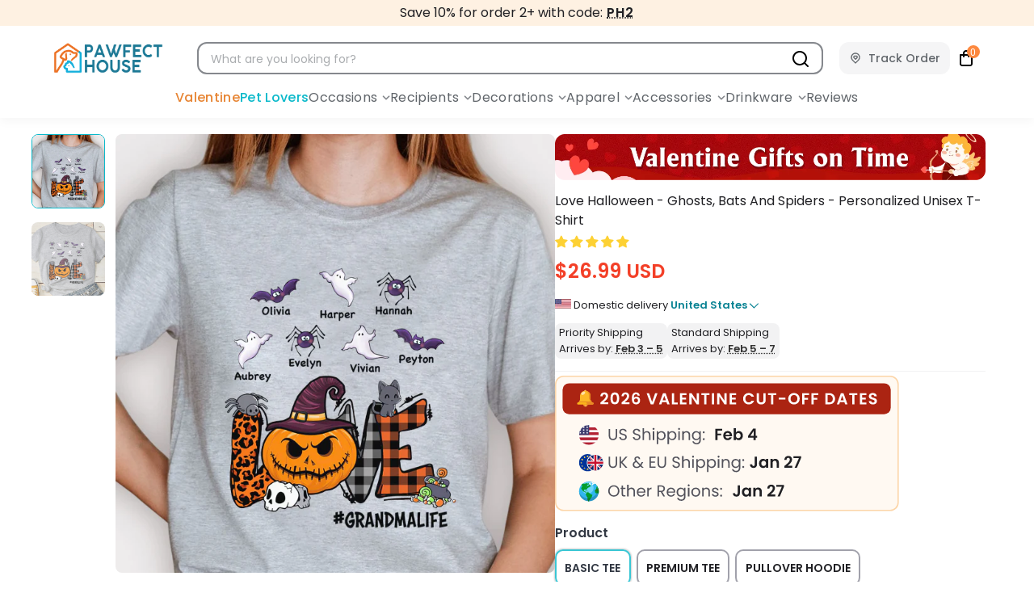

--- FILE ---
content_type: text/css
request_url: https://pawfecthouse.com/cdn/shop/t/322/assets/styles.css?v=12531731654109190111767943791
body_size: 61867
content:
@charset "UTF-8";.surface-pick-up-embed{--surface-pick-up-embed-theme-success-color: rgb(50, 205, 50);--surface-pick-up-embed-theme-error-color: rgb(179, 58, 58);--surface-pick-up-embed-theme-paragraph-font-size: 16px;--surface-pick-up-embed-theme-paragraph-smaller-font-size: calc(var(--surface-pick-up-embed-theme-paragraph-font-size) - 4px);--surface-pick-up-embed-theme-body-font-weight-bold: 600;--surface-pick-up-embed-theme-body-text-color: #808080;--surface-pick-up-embed-theme-link-text-decoration: underline;--surface-pick-up-embed-row-gap: 10px;--surface-pick-up-embed-column-gap: 10px;display:grid;grid-template-columns:min-content auto;row-gap:var(--surface-pick-up-embed-row-gap);column-gap:var(--surface-pick-up-embed-column-gap);justify-content:flex-start;text-align:left}.surface-pick-up-embed__in-stock-icon,.surface-pick-up-embed__out-of-stock-icon{grid-column-start:1;grid-column-end:2;margin-top:3px}.surface-pick-up-embed__in-stock-icon{fill:var(--surface-pick-up-embed-theme-success-color)}.surface-pick-up-embed__out-of-stock-icon{fill:var(--surface-pick-up-embed-theme-error-color)}.surface-pick-up-embed__location-info,.surface-pick-up-embed__modal-btn{grid-column-start:2;grid-column-end:3}.surface-pick-up-embed__location-info{grid-row-start:1;grid-row-end:2}.surface-pick-up-embed__location-availability{margin-top:0;margin-bottom:0;font-family:inherit;font-size:var(--surface-pick-up-embed-theme-paragraph-font-size);font-weight:inherit;color:var(--surface-pick-up-embed-theme-body-text-color)}.surface-pick-up-embed__location-availability b{font-weight:var(--surface-pick-up-embed-theme-body-font-weight-bold)}.surface-pick-up-embed__location-pick-up-time{font-size:var(--surface-pick-up-embed-theme-paragraph-smaller-font-size);color:var(--surface-pick-up-embed-theme-body-text-color)}.surface-pick-up-embed__modal-btn{grid-row-start:2;grid-row-end:3;justify-self:start;padding:0;font-size:var(--surface-pick-up-embed-theme-paragraph-smaller-font-size);color:var(--surface-pick-up-theme-embed-body-text-color);text-align:left;-webkit-text-decoration:var(--surface-pick-up-embed-theme-link-text-decoration);text-decoration:var(--surface-pick-up-embed-theme-link-text-decoration);cursor:pointer;background-color:initial;border:0}.surface-pick-up-items{padding:0;margin:0}.surface-pick-up-item{--surface-pick-up-item-theme-success-color: rgb(50, 205, 50);--surface-pick-up-item-theme-error-color: rgb(179, 58, 58);--surface-pick-up-item-theme-paragraph-font-size: 16px;--surface-pick-up-item-theme-paragraph-smaller-font-size: calc(var(--surface-pick-up-item-theme-paragraph-font-size) - 4px);--surface-pick-up-item-theme-body-font-weight-bold: 600;--surface-pick-up-item-theme-body-text-color: #808080;--surface-pick-up-item-theme-border-color: #d9d9d9;--surface-pick-up-item-theme-link-text-decoration: underline;--surface-pick-up-item-row-gap: 10px;--surface-pick-up-item-column-gap: 5px;--surface-pick-up-item-gap: 28px;display:grid;grid-template-columns:repeat(2,auto) 1fr;row-gap:var(--surface-pick-up-item-row-gap);column-gap:var(--surface-pick-up-item-column-gap);justify-content:flex-start;padding-bottom:var(--surface-pick-up-item-gap);margin:var(--surface-pick-up-item-gap) 0 0;text-align:left;border-bottom:1px solid var(--surface-pick-up-item-theme-border-color)}.surface-pick-up-item:last-child{padding-bottom:0;border-bottom:none}.surface-pick-up-item__header{display:flex;grid-column:span 3;align-items:flex-end}.surface-pick-up-item__pick-up-location{margin-top:0;margin-bottom:0;font-family:inherit;font-size:var(--surface-pick-up-item-theme-paragraph-font-size);font-weight:var(--surface-pick-up-item-theme-body-font-weight-bold);color:var(--surface-pick-up-item-theme-body-text-color)}.surface-pick-up-item__pick-up-distance{padding-left:2rem;margin:0 0 0 auto}.surface-pick-up-item__in-stock-icon,.surface-pick-up-item__out-of-stock-icon{grid-row-start:2;grid-row-end:3;grid-column-start:1;grid-column-end:2;margin-top:1px}.surface-pick-up-item__in-stock-icon{fill:var(--surface-pick-up-item-theme-success-color)}.surface-pick-up-item__out-of-stock-icon{fill:var(--surface-pick-up-item-theme-error-color)}.surface-pick-up-item__availability{grid-row-start:2;grid-row-end:3;grid-column-start:2;grid-column-end:3;font-size:var(--surface-pick-up-item-theme-paragraph-smaller-font-size);color:var(--surface-pick-up-item-theme-body-text-color)}.surface-pick-up-item__address-info{grid-row-start:3;grid-row-end:4;grid-column-start:1;grid-column-end:3;font-size:var(--surface-pick-up-item-theme-paragraph-smaller-font-size);font-style:normal;line-height:1.4;color:var(--surface-pick-up-item-theme-body-text-color)}.surface-pick-up-item__address-info p{margin:0}.surface-pick-up-item__address-info a,.surface-pick-up-item__address-info a:visited{color:inherit;text-decoration:none}.surface-pick-up-item__address-info a:focus,.surface-pick-up-item__address-info a:active,.surface-pick-up-item__address-info a:hover{color:inherit}.surface-pick-up-item__confirm-address{margin-top:var(--surface-pick-up-item-row-gap)}.surface-pick-up-item__confirm-address-icon{display:inline-block;width:10px;height:10px;margin-right:5px}.is-flex{display:flex}.is-inline-flex{display:inline-flex}.is-align-start,.is-align-left{align-items:flex-start}.is-align-end,.is-align-right{align-items:flex-end}.is-align-self-end,.is-align-self-right{align-self:flex-end}.is-align-baseline{align-items:baseline}.is-align-center{align-items:center}.is-align-stretch{align-items:stretch}.is-justify-start,.is-justify-left{justify-content:flex-start}.is-justify-end,.is-justify-right{justify-content:flex-end}.is-justify-center{justify-content:center}.is-justify-space-around{justify-content:space-around}.is-justify-space-between{justify-content:space-between}.is-flex-nowrap{flex-wrap:nowrap}.is-flex-wrap{flex-wrap:wrap}.is-flex-wrap-reverse{flex-wrap:wrap-reverse}.is-flex-row{flex-direction:row}.is-flex-row-reverse{flex-direction:row-reverse}.is-flex-column{flex-direction:column}.is-flex-column-reverse{flex-direction:column-reverse}.is-order-aligned-left{order:-1}@media only screen and (max-width: 480px){.is-order-aligned-left{order:inherit}}.is-order-aligned-right{order:1}@media only screen and (max-width: 480px){.is-order-aligned-right{order:inherit}}.has-padding-top{padding-top:20px}.has-padding-bottom{padding-bottom:20px}.has-padding-left{padding-left:20px}.has-padding-right{padding-right:20px}.has-padding{padding:20px}.has-margin-top{margin-top:20px}.has-margin-bottom{margin-bottom:20px}.text-align-center{text-align:center}.text-align-left,.text-align-start,.text-align-left h1,.text-align-left h2,.text-align-left h3,.text-align-left h1.title,.text-align-left h2.title,.text-align-left h3.title,.text-align-start h1,.text-align-start h2,.text-align-start h3,.text-align-start h1.title,.text-align-start h2.title,.text-align-start h3.title{text-align:left}.text-align-right,.text-align-end,.text-align-right h1,.text-align-right h2,.text-align-right h3,.text-align-right h1.title,.text-align-right h2.title,.text-align-right h3.title,.text-align-end h1,.text-align-end h2,.text-align-end h3,.text-align-end h1.title,.text-align-end h2.title,.text-align-end h3.title{text-align:right}.is-hidden{display:none!important}.is-visible{display:block!important}.is-sr-only{border:none!important;clip:rect(0,0,0,0)!important;height:.01em!important;overflow:hidden!important;padding:0!important;position:absolute!important;white-space:nowrap!important;width:.01em!important}@media only screen and (max-width: 798px){.is-hidden-small{display:none!important}}@media only screen and (min-width: 481px) and (max-width: 799px){.is-hidden-small{display:none!important}}@media only screen and (min-width: 799px) and (max-width: 1024px){.is-hidden-medium{display:none!important}}@media only screen and (min-width: 1025px) and (max-width: 1280px){.is-hidden-large{display:none!important}}@media only screen and (min-width: 1025px){.is-hidden-none-mobile{display:none!important}.jdgm-rev.jdgm-rev{width:calc(25% - 15px)!important}}@media only screen and (max-width: 798px){.is-hidden-mobile-only{display:none!important}}@media only screen and (min-width: 799px){.is-hidden-desktop-only{display:none!important}}@media only screen and (min-width: 1401px){.is-hidden-widescreen{display:none!important}}@media only screen and (max-width: 798px){.is-visible--mobile{display:block!important}}@media only screen and (max-width: 798px){.is-hidden-offset-mobile-only{left:0!important}}.is-invisible{visibility:hidden!important}.index{display:flex;flex-wrap:wrap}.page-blocks{display:flex;flex-wrap:wrap;justify-content:center;width:100%}.shopify-section{width:100%}@media only screen and (max-width: 480px){.shopify-section{width:100%!important;padding-left:0!important;padding-right:0!important}}.section{max-width:1280px;margin-left:auto;margin-right:auto}.section.is-width-wide{width:100%;max-width:none}.section-wrapper{display:flex;flex-wrap:wrap;justify-content:center;width:100%}.section-wrapper--product{max-width:1200px;width:95%;margin-left:auto;margin-right:auto;max-width:100%;overflow-x:hidden}.section-wrapper--product .section{width:100%}.section-wrapper--product .is-width-wide,.section-wrapper--collection .is-width-wide,.section-wrapper--index .is-width-wide,.section-wrapper--page .is-width-wide{width:100vw;position:relative;left:50%;right:50%;margin-left:-50vw;margin-right:-50vw}@media only screen and (max-width: 798px){.mobile_nav-fixed--true .section-wrapper{display:block;margin-top:62px}}@media only screen and (max-width: 798px){.mobile_nav-fixed--true.promo-banner--show .section-wrapper{display:block;margin-top:70px}}.container{position:relative;margin:0 auto;display:flex;flex-wrap:wrap}.container .column,.container .columns{margin-left:10px;margin-right:10px}.product-container{width:100%}.row{display:flex;flex-wrap:wrap;margin-bottom:20px}@media only screen and (max-width: 798px){.row .column,.row .columns{width:100%;margin-left:0;margin-right:0}}[class*=offset-by]{position:relative}.visible{display:block}.one{width:calc(6.25% - 20px)}.two{width:calc(12.5% - 20px)}.three{width:calc(18.75% - 20px)}.four{width:calc(25% - 20px)}.five{width:calc(31.25% - 20px)}.six{width:calc(37.5% - 20px)}.seven{width:calc(43.75% - 20px)}.eight{width:calc(50% - 20px)}.nine{width:calc(56.25% - 20px)}.ten{width:calc(62.5% - 20px)}.eleven{width:calc(68.75% - 20px)}.twelve{width:calc(75% - 20px)}.thirteen{width:calc(81.25% - 20px)}.fourteen{width:calc(87.5% - 20px)}.fifteen{width:calc(93.75% - 20px)}.sixteen,.one-whole{width:calc(100% - 20px)}.one-half{width:calc(50% - 20px)}.one-third{width:calc(33.3333333333% - 20px)}.two-thirds{width:calc(66.6666666667% - 20px)}.one-fourth{width:calc(25% - 20px)}.two-fourths{width:calc(50% - 20px)}.three-fourths{width:calc(75% - 20px)}.one-fifth{width:calc(20% - 20px)}.two-fifths{width:calc(40% - 20px)}.three-fifths{width:calc(60% - 20px)}.four-fifths{width:calc(80% - 20px)}.one-sixth{width:calc(16.6666666667% - 20px)}.two-sixths{width:calc(33.3333333333% - 20px)}.three-sixths{width:calc(50% - 20px)}.four-sixths{width:calc(66.6666666667% - 20px)}.five-sixths{width:calc(83.3333333333% - 20px)}.one-seventh{width:calc(14.2857142857% - 20px)}.two-sevenths{width:calc(28.5714285714% - 20px)}.three-sevenths{width:calc(42.8571428571% - 20px)}.four-sevenths{width:calc(57.1428571429% - 20px)}.five-sevenths{width:calc(71.4285714286% - 20px)}.one-eighth{width:calc(12.5% - 20px)}.two-eighths{width:calc(25% - 20px)}.three-eighths{width:calc(37.5% - 20px)}.four-eighths{width:calc(50% - 20px)}.five-eighths{width:calc(62.5% - 20px)}.six-eighths{width:calc(75% - 20px)}.seven-eighths{width:calc(87.5% - 20px)}.one-tenth{width:calc(10% - 20px)}.two-tenths{width:calc(20% - 20px)}.three-tenths{width:calc(30% - 20px)}.four-tenths{width:calc(40% - 20px)}.five-tenths{width:calc(50% - 20px)}.six-tenths{width:calc(60% - 20px)}.seven-tenths{width:calc(70% - 20px)}.eight-tenths{width:calc(80% - 20px)}.nine-tenths{width:calc(90% - 20px)}.one-twelfth{width:calc(8.3333333333% - 20px)}.two-twelfths{width:calc(16.6666666667% - 20px)}.three-twelfths{width:calc(25% - 20px)}.four-twelfths{width:calc(33.3333333333% - 20px)}.five-twelfths{width:calc(41.6666666667% - 20px)}.six-twelfths{width:calc(50% - 20px)}.seven-twelfths{width:calc(58.3333333333% - 20px)}.eight-twelfths{width:calc(66.6666666667% - 20px)}.nine-twelfths{width:calc(75% - 20px)}.ten-twelfths{width:calc(83.3333333333% - 20px)}.eleven-twelfths{width:calc(91.6666666667% - 20px)}.offset-by-one{left:6.25%}.offset-by-two{left:12.5%}.offset-by-three{left:18.75%}.offset-by-four{left:25%}.offset-by-five{left:31.25%}.offset-by-six{left:37.5%}.offset-by-seven{left:43.75%}.offset-by-eight{left:50%}.offset-by-nine{left:56.25%}.offset-by-ten{left:62.5%}.offset-by-eleven{left:68.75%}.offset-by-twelve{left:75%}.offset-by-thirteen{left:81.25%}.offset-by-fourteen{left:87.5%}.offset-by-fifteen{left:93.75%}.equal-columns--outside-trim .one-half:nth-of-type(2n),.equal-columns--outside-trim .eight:nth-of-type(2n),.equal-columns--outside-trim .one-third:nth-of-type(3n),.equal-columns--outside-trim .one-fourth:nth-of-type(4n),.equal-columns--outside-trim .four:nth-of-type(4n),.equal-columns--outside-trim .one-fifth:nth-of-type(5n),.equal-columns--outside-trim .one-sixth:nth-of-type(6n),.equal-columns--outside-trim .one-seventh:nth-of-type(7n),.equal-columns--outside-trim .two:nth-of-type(8n){margin-right:0}.equal-columns--outside-trim .one-half:nth-of-type(odd),.equal-columns--outside-trim .eight:nth-of-type(odd),.equal-columns--outside-trim .one-third:nth-of-type(3n+1),.equal-columns--outside-trim .one-fourth:nth-of-type(4n+1),.equal-columns--outside-trim .four:nth-of-type(4n+1),.equal-columns--outside-trim .one-fifth:nth-of-type(5n+1),.equal-columns--outside-trim .one-sixth:nth-of-type(6n+1),.equal-columns--outside-trim .one-seventh:nth-of-type(7n+1),.equal-columns--outside-trim .two:nth-of-type(8n+1){margin-left:0}.equal-columns--outside-trim .one-whole:nth-of-type(n+1){width:100%;margin-right:0;margin-left:0}.equal-columns--outside-trim .one-half{width:calc(50% - 10px)}.equal-columns--outside-trim .one-third{width:calc(33.3333333333% - (20px - (20px / 3)))}.equal-columns--outside-trim .one-fifth{width:calc(20% - 16px)}.equal-columns--outside-trim .one-fourth{width:calc(25% - 15px)}.equal-columns--outside-trim .one-sixth{width:calc(16.6666666667% - (20px - (20px / 6)))}.equal-columns--outside-trim .one-seventh{width:calc(14.2857142857% - (20px - (20px / 7)))}.equal-columns--outside-trim .two{width:calc(12.5% - 17.5px)}.equal-columns--outside-trim .four{width:calc(25% - 15px)}.equal-columns--outside-trim .seven{width:calc(43.75% - 10px)}.equal-columns--outside-trim .eight{width:calc(50% - 10px)}.equal-columns--outside-trim .nine{width:calc(56.25% - 10px)}.has-no-side-gutter.has-background{padding-right:0;padding-left:0}.has-no-side-gutter .one-whole,.has-no-side-gutter .one-half,.has-no-side-gutter .eight,.has-no-side-gutter .one-third,.has-no-side-gutter .two-thirds,.has-no-side-gutter .one-fourth,.has-no-side-gutter .four,.has-no-side-gutter .one-fifth,.has-no-side-gutter .three-fifths,.has-no-side-gutter .two-fifths,.has-no-side-gutter .one-sixth,.has-no-side-gutter .one-seventh,.has-no-side-gutter .one-eighth,.has-no-side-gutter .two{margin-right:0;margin-left:0}.has-no-side-gutter .one-whole{width:100%}.has-no-side-gutter .one-half{width:50%}.has-no-side-gutter .one-third{width:33.3333333333%}.has-no-side-gutter .one-fourth{width:25%}.has-no-side-gutter .one-fifth{width:20%}.has-no-side-gutter .two-fifths{width:40%}.has-no-side-gutter .three-fifths{width:60%}.has-no-side-gutter .one-sixth{width:16.6666666667%}.has-no-side-gutter .one-seventh{width:14.2857142857%}.has-no-side-gutter .one-eighth{width:12.5%}.has-no-side-gutter .two-thirds{width:66.6666666667%}.has-no-side-gutter .two{width:12.5%}.has-no-side-gutter .four{width:25%}.has-no-side-gutter .seven{width:43.75%}.has-no-side-gutter .eight{width:50%}.has-no-side-gutter .nine{width:56.25%}.show{display:block!important}.hide{display:none!important}.text-left{text-align:left!important}.text-right{text-align:right!important}.text-center{text-align:center!important}@media only screen and (max-width: 1024px){.large-down--hidden{display:none}.large-down--visible{display:block}.large-down--one{width:calc(6.25% - 20px)}.large-down--two{width:calc(12.5% - 20px)}.large-down--three{width:calc(18.75% - 20px)}.large-down--four{width:calc(25% - 20px)}.large-down--five{width:calc(31.25% - 20px)}.large-down--six{width:calc(37.5% - 20px)}.large-down--seven{width:calc(43.75% - 20px)}.large-down--eight{width:calc(50% - 20px)}.large-down--nine{width:calc(56.25% - 20px)}.large-down--ten{width:calc(62.5% - 20px)}.large-down--eleven{width:calc(68.75% - 20px)}.large-down--twelve{width:calc(75% - 20px)}.large-down--thirteen{width:calc(81.25% - 20px)}.large-down--fourteen{width:calc(87.5% - 20px)}.large-down--fifteen{width:calc(93.75% - 20px)}.large-down--sixteen,.large-down--one-whole{width:calc(100% - 20px)}.large-down--one-half{width:calc(50% - 20px)}.large-down--one-third{width:calc(33.3333333333% - 20px)}.large-down--two-thirds{width:calc(66.6666666667% - 20px)}.large-down--one-fourth{width:calc(25% - 20px)}.large-down--two-fourths{width:calc(50% - 20px)}.large-down--three-fourths{width:calc(75% - 20px)}.large-down--one-fifth{width:calc(20% - 20px)}.large-down--two-fifths{width:calc(40% - 20px)}.large-down--three-fifths{width:calc(60% - 20px)}.large-down--four-fifths{width:calc(80% - 20px)}.large-down--one-sixth{width:calc(16.6666666667% - 20px)}.large-down--two-sixths{width:calc(33.3333333333% - 20px)}.large-down--three-sixths{width:calc(50% - 20px)}.large-down--four-sixths{width:calc(66.6666666667% - 20px)}.large-down--five-sixths{width:calc(83.3333333333% - 20px)}.large-down--one-seventh{width:calc(14.2857142857% - 20px)}.large-down--two-sevenths{width:calc(28.5714285714% - 20px)}.large-down--three-sevenths{width:calc(42.8571428571% - 20px)}.large-down--four-sevenths{width:calc(57.1428571429% - 20px)}.large-down--five-sevenths{width:calc(71.4285714286% - 20px)}.large-down--one-eighth{width:calc(12.5% - 20px)}.large-down--two-eighths{width:calc(25% - 20px)}.large-down--three-eighths{width:calc(37.5% - 20px)}.large-down--four-eighths{width:calc(50% - 20px)}.large-down--five-eighths{width:calc(62.5% - 20px)}.large-down--six-eighths{width:calc(75% - 20px)}.large-down--seven-eighths{width:calc(87.5% - 20px)}.large-down--one-tenth{width:calc(10% - 20px)}.large-down--two-tenths{width:calc(20% - 20px)}.large-down--three-tenths{width:calc(30% - 20px)}.large-down--four-tenths{width:calc(40% - 20px)}.large-down--five-tenths{width:calc(50% - 20px)}.large-down--six-tenths{width:calc(60% - 20px)}.large-down--seven-tenths{width:calc(70% - 20px)}.large-down--eight-tenths{width:calc(80% - 20px)}.large-down--nine-tenths{width:calc(90% - 20px)}.large-down--one-twelfth{width:calc(8.3333333333% - 20px)}.large-down--two-twelfths{width:calc(16.6666666667% - 20px)}.large-down--three-twelfths{width:calc(25% - 20px)}.large-down--four-twelfths{width:calc(33.3333333333% - 20px)}.large-down--five-twelfths{width:calc(41.6666666667% - 20px)}.large-down--six-twelfths{width:calc(50% - 20px)}.large-down--seven-twelfths{width:calc(58.3333333333% - 20px)}.large-down--eight-twelfths{width:calc(66.6666666667% - 20px)}.large-down--nine-twelfths{width:calc(75% - 20px)}.large-down--ten-twelfths{width:calc(83.3333333333% - 20px)}.large-down--eleven-twelfths{width:calc(91.6666666667% - 20px)}.large-down--offset-by-one{left:6.25%}.large-down--offset-by-two{left:12.5%}.large-down--offset-by-three{left:18.75%}.large-down--offset-by-four{left:25%}.large-down--offset-by-five{left:31.25%}.large-down--offset-by-six{left:37.5%}.large-down--offset-by-seven{left:43.75%}.large-down--offset-by-eight{left:50%}.large-down--offset-by-nine{left:56.25%}.large-down--offset-by-ten{left:62.5%}.large-down--offset-by-eleven{left:68.75%}.large-down--offset-by-twelve{left:75%}.large-down--offset-by-thirteen{left:81.25%}.large-down--offset-by-fourteen{left:87.5%}.large-down--offset-by-fifteen{left:93.75%}.equal-columns--outside-trim .large-down--one-half:nth-of-type(2n),.equal-columns--outside-trim .large-down--eight:nth-of-type(2n),.equal-columns--outside-trim .large-down--one-third:nth-of-type(3n),.equal-columns--outside-trim .large-down--one-fourth:nth-of-type(4n),.equal-columns--outside-trim .large-down--four:nth-of-type(4n),.equal-columns--outside-trim .large-down--one-fifth:nth-of-type(5n),.equal-columns--outside-trim .large-down--one-sixth:nth-of-type(6n),.equal-columns--outside-trim .large-down--one-seventh:nth-of-type(7n),.equal-columns--outside-trim .large-down--two:nth-of-type(8n){margin-right:0}.equal-columns--outside-trim .large-down--one-half:nth-of-type(odd),.equal-columns--outside-trim .large-down--eight:nth-of-type(odd),.equal-columns--outside-trim .large-down--one-third:nth-of-type(3n+1),.equal-columns--outside-trim .large-down--one-fourth:nth-of-type(4n+1),.equal-columns--outside-trim .large-down--four:nth-of-type(4n+1),.equal-columns--outside-trim .large-down--one-fifth:nth-of-type(5n+1),.equal-columns--outside-trim .large-down--one-sixth:nth-of-type(6n+1),.equal-columns--outside-trim .large-down--one-seventh:nth-of-type(7n+1),.equal-columns--outside-trim .large-down--two:nth-of-type(8n+1){margin-left:0}}@media only screen and (max-width: 1024px) and (max-width: 1024px){.equal-columns--outside-trim .large-down--one-half.large-down--one-half,.equal-columns--outside-trim .large-down--eight.large-down--eight,.equal-columns--outside-trim .large-down--one-third.large-down--one-third,.equal-columns--outside-trim .large-down--one-fourth.large-down--one-fourth,.equal-columns--outside-trim .large-down--four.large-down--four,.equal-columns--outside-trim .large-down--one-fifth.large-down--one-fifth,.equal-columns--outside-trim .large-down--one-sixth.large-down--one-sixth,.equal-columns--outside-trim .large-down--one-seventh.large-down--one-seventh,.equal-columns--outside-trim .large-down--two.large-down--two{margin-left:10px;margin-right:10px}.equal-columns--outside-trim .large-down--one-half:nth-of-type(2n),.equal-columns--outside-trim .large-down--eight:nth-of-type(2n),.equal-columns--outside-trim .large-down--one-third:nth-of-type(3n),.equal-columns--outside-trim .large-down--one-fourth:nth-of-type(4n),.equal-columns--outside-trim .large-down--four:nth-of-type(4n),.equal-columns--outside-trim .large-down--one-fifth:nth-of-type(5n),.equal-columns--outside-trim .large-down--one-sixth:nth-of-type(6n),.equal-columns--outside-trim .large-down--one-seventh:nth-of-type(7n),.equal-columns--outside-trim .large-down--two:nth-of-type(8n){margin-right:0}.equal-columns--outside-trim .large-down--one-half:nth-of-type(odd),.equal-columns--outside-trim .large-down--eight:nth-of-type(odd),.equal-columns--outside-trim .large-down--one-third:nth-of-type(3n+1),.equal-columns--outside-trim .large-down--one-fourth:nth-of-type(4n+1),.equal-columns--outside-trim .large-down--four:nth-of-type(4n+1),.equal-columns--outside-trim .large-down--one-fifth:nth-of-type(5n+1),.equal-columns--outside-trim .large-down--one-sixth:nth-of-type(6n+1),.equal-columns--outside-trim .large-down--one-seventh:nth-of-type(7n+1),.equal-columns--outside-trim .large-down--two:nth-of-type(8n+1){margin-left:0}}@media only screen and (max-width: 1024px){.equal-columns--outside-trim .large-down--one-whole:nth-of-type(n+1){width:100%;margin-right:0;margin-left:0}}@media only screen and (max-width: 1024px){.equal-columns--outside-trim .large-down--one-half{width:calc(50% - 10px)}}@media only screen and (max-width: 1024px){.equal-columns--outside-trim .large-down--one-third{width:calc(33.3333333333% - (20px - (20px / 3)))}}@media only screen and (max-width: 1024px){.equal-columns--outside-trim .large-down--one-fifth{width:calc(20% - 16px)}}@media only screen and (max-width: 1024px){.equal-columns--outside-trim .large-down--one-fourth{width:calc(25% - 15px)}}@media only screen and (max-width: 1024px){.equal-columns--outside-trim .large-down--one-sixth{width:calc(16.6666666667% - (20px - (20px / 6)))}}@media only screen and (max-width: 1024px){.equal-columns--outside-trim .large-down--one-seventh{width:calc(14.2857142857% - (20px - (20px / 7)))}}@media only screen and (max-width: 1024px){.equal-columns--outside-trim .large-down--two{width:calc(12.5% - 17.5px)}}@media only screen and (max-width: 1024px){.equal-columns--outside-trim .large-down--four{width:calc(25% - 15px)}}@media only screen and (max-width: 1024px){.equal-columns--outside-trim .large-down--seven{width:calc(43.75% - 10px)}}@media only screen and (max-width: 1024px){.equal-columns--outside-trim .large-down--eight{width:calc(50% - 10px)}}@media only screen and (max-width: 1024px){.equal-columns--outside-trim .large-down--nine{width:calc(56.25% - 10px)}}@media only screen and (max-width: 1024px){.has-no-side-gutter.has-background{padding-right:0;padding-left:0}.has-no-side-gutter .large-down--one-whole,.has-no-side-gutter .large-down--one-half,.has-no-side-gutter .large-down--eight,.has-no-side-gutter .large-down--one-third,.has-no-side-gutter .large-down--two-thirds,.has-no-side-gutter .large-down--one-fourth,.has-no-side-gutter .large-down--four,.has-no-side-gutter .large-down--one-fifth,.has-no-side-gutter .large-down--three-fifths,.has-no-side-gutter .large-down--two-fifths,.has-no-side-gutter .large-down--one-sixth,.has-no-side-gutter .large-down--one-seventh,.has-no-side-gutter .large-down--one-eighth,.has-no-side-gutter .large-down--two{margin-right:0;margin-left:0}.has-no-side-gutter .large-down--one-whole{width:100%}.has-no-side-gutter .large-down--one-half{width:50%}.has-no-side-gutter .large-down--one-third{width:33.3333333333%}.has-no-side-gutter .large-down--one-fourth{width:25%}.has-no-side-gutter .large-down--one-fifth{width:20%}.has-no-side-gutter .large-down--two-fifths{width:40%}.has-no-side-gutter .large-down--three-fifths{width:60%}.has-no-side-gutter .large-down--one-sixth{width:16.6666666667%}.has-no-side-gutter .large-down--one-seventh{width:14.2857142857%}.has-no-side-gutter .large-down--one-eighth{width:12.5%}.has-no-side-gutter .large-down--two-thirds{width:66.6666666667%}.has-no-side-gutter .large-down--two{width:12.5%}.has-no-side-gutter .large-down--four{width:25%}.has-no-side-gutter .large-down--seven{width:43.75%}.has-no-side-gutter .large-down--eight{width:50%}.has-no-side-gutter .large-down--nine{width:56.25%}}@media only screen and (max-width: 1024px){.large-down--show{display:block!important}}@media only screen and (max-width: 1024px){.large-down--hide{display:none!important}}@media only screen and (max-width: 1024px){.large-down--text-left{text-align:left!important}}@media only screen and (max-width: 1024px){.large-down--text-right{text-align:right!important}}@media only screen and (max-width: 1024px){.large-down--text-center{text-align:center!important}}@media only screen and (min-width: 799px) and (max-width: 1024px){.medium--text_center{text-align:center}.medium--justify_center{justify-content:center}}@media only screen and (max-width: 798px){.medium-down--hidden{display:none}.medium-down--visible{display:block}.medium-down--one{width:calc(6.25% - 20px)}.medium-down--two{width:calc(12.5% - 20px)}.medium-down--three{width:calc(18.75% - 20px)}.medium-down--four{width:calc(25% - 20px)}.medium-down--five{width:calc(31.25% - 20px)}.medium-down--six{width:calc(37.5% - 20px)}.medium-down--seven{width:calc(43.75% - 20px)}.medium-down--eight{width:calc(50% - 20px)}.medium-down--nine{width:calc(56.25% - 20px)}.medium-down--ten{width:calc(62.5% - 20px)}.medium-down--eleven{width:calc(68.75% - 20px)}.medium-down--twelve{width:calc(75% - 20px)}.medium-down--thirteen{width:calc(81.25% - 20px)}.medium-down--fourteen{width:calc(87.5% - 20px)}.medium-down--fifteen{width:calc(93.75% - 20px)}.medium-down--sixteen,.medium-down--one-whole{width:calc(100% - 20px)}.medium-down--one-half{width:calc(50% - 20px)}.medium-down--one-third{width:calc(33.3333333333% - 20px)}.medium-down--two-thirds{width:calc(66.6666666667% - 20px)}.medium-down--one-fourth{width:calc(25% - 20px)}.medium-down--two-fourths{width:calc(50% - 20px)}.medium-down--three-fourths{width:calc(75% - 20px)}.medium-down--one-fifth{width:calc(20% - 20px)}.medium-down--two-fifths{width:calc(40% - 20px)}.medium-down--three-fifths{width:calc(60% - 20px)}.medium-down--four-fifths{width:calc(80% - 20px)}.medium-down--one-sixth{width:calc(16.6666666667% - 20px)}.medium-down--two-sixths{width:calc(33.3333333333% - 20px)}.medium-down--three-sixths{width:calc(50% - 20px)}.medium-down--four-sixths{width:calc(66.6666666667% - 20px)}.medium-down--five-sixths{width:calc(83.3333333333% - 20px)}.medium-down--one-seventh{width:calc(14.2857142857% - 20px)}.medium-down--two-sevenths{width:calc(28.5714285714% - 20px)}.medium-down--three-sevenths{width:calc(42.8571428571% - 20px)}.medium-down--four-sevenths{width:calc(57.1428571429% - 20px)}.medium-down--five-sevenths{width:calc(71.4285714286% - 20px)}.medium-down--one-eighth{width:calc(12.5% - 20px)}.medium-down--two-eighths{width:calc(25% - 20px)}.medium-down--three-eighths{width:calc(37.5% - 20px)}.medium-down--four-eighths{width:calc(50% - 20px)}.medium-down--five-eighths{width:calc(62.5% - 20px)}.medium-down--six-eighths{width:calc(75% - 20px)}.medium-down--seven-eighths{width:calc(87.5% - 20px)}.medium-down--one-tenth{width:calc(10% - 20px)}.medium-down--two-tenths{width:calc(20% - 20px)}.medium-down--three-tenths{width:calc(30% - 20px)}.medium-down--four-tenths{width:calc(40% - 20px)}.medium-down--five-tenths{width:calc(50% - 20px)}.medium-down--six-tenths{width:calc(60% - 20px)}.medium-down--seven-tenths{width:calc(70% - 20px)}.medium-down--eight-tenths{width:calc(80% - 20px)}.medium-down--nine-tenths{width:calc(90% - 20px)}.medium-down--one-twelfth{width:calc(8.3333333333% - 20px)}.medium-down--two-twelfths{width:calc(16.6666666667% - 20px)}.medium-down--three-twelfths{width:calc(25% - 20px)}.medium-down--four-twelfths{width:calc(33.3333333333% - 20px)}.medium-down--five-twelfths{width:calc(41.6666666667% - 20px)}.medium-down--six-twelfths{width:calc(50% - 20px)}.medium-down--seven-twelfths{width:calc(58.3333333333% - 20px)}.medium-down--eight-twelfths{width:calc(66.6666666667% - 20px)}.medium-down--nine-twelfths{width:calc(75% - 20px)}.medium-down--ten-twelfths{width:calc(83.3333333333% - 20px)}.medium-down--eleven-twelfths{width:calc(91.6666666667% - 20px)}.medium-down--offset-by-one{left:6.25%}.medium-down--offset-by-two{left:12.5%}.medium-down--offset-by-three{left:18.75%}.medium-down--offset-by-four{left:25%}.medium-down--offset-by-five{left:31.25%}.medium-down--offset-by-six{left:37.5%}.medium-down--offset-by-seven{left:43.75%}.medium-down--offset-by-eight{left:50%}.medium-down--offset-by-nine{left:56.25%}.medium-down--offset-by-ten{left:62.5%}.medium-down--offset-by-eleven{left:68.75%}.medium-down--offset-by-twelve{left:75%}.medium-down--offset-by-thirteen{left:81.25%}.medium-down--offset-by-fourteen{left:87.5%}.medium-down--offset-by-fifteen{left:93.75%}.equal-columns--outside-trim .medium-down--one-half:nth-of-type(2n),.equal-columns--outside-trim .medium-down--eight:nth-of-type(2n),.equal-columns--outside-trim .medium-down--one-third:nth-of-type(3n),.equal-columns--outside-trim .medium-down--one-fourth:nth-of-type(4n),.equal-columns--outside-trim .medium-down--four:nth-of-type(4n),.equal-columns--outside-trim .medium-down--one-fifth:nth-of-type(5n),.equal-columns--outside-trim .medium-down--one-sixth:nth-of-type(6n),.equal-columns--outside-trim .medium-down--one-seventh:nth-of-type(7n),.equal-columns--outside-trim .medium-down--two:nth-of-type(8n){margin-right:0}.equal-columns--outside-trim .medium-down--one-half:nth-of-type(odd),.equal-columns--outside-trim .medium-down--eight:nth-of-type(odd),.equal-columns--outside-trim .medium-down--one-third:nth-of-type(3n+1),.equal-columns--outside-trim .medium-down--one-fourth:nth-of-type(4n+1),.equal-columns--outside-trim .medium-down--four:nth-of-type(4n+1),.equal-columns--outside-trim .medium-down--one-fifth:nth-of-type(5n+1),.equal-columns--outside-trim .medium-down--one-sixth:nth-of-type(6n+1),.equal-columns--outside-trim .medium-down--one-seventh:nth-of-type(7n+1),.equal-columns--outside-trim .medium-down--two:nth-of-type(8n+1){margin-left:0}}@media only screen and (max-width: 798px) and (max-width: 798px){.equal-columns--outside-trim .medium-down--one-half.medium-down--one-half,.equal-columns--outside-trim .medium-down--eight.medium-down--eight,.equal-columns--outside-trim .medium-down--one-third.medium-down--one-third,.equal-columns--outside-trim .medium-down--one-fourth.medium-down--one-fourth,.equal-columns--outside-trim .medium-down--four.medium-down--four,.equal-columns--outside-trim .medium-down--one-fifth.medium-down--one-fifth,.equal-columns--outside-trim .medium-down--one-sixth.medium-down--one-sixth,.equal-columns--outside-trim .medium-down--one-seventh.medium-down--one-seventh,.equal-columns--outside-trim .medium-down--two.medium-down--two{margin-left:10px;margin-right:10px}.equal-columns--outside-trim .medium-down--one-half:nth-of-type(2n),.equal-columns--outside-trim .medium-down--eight:nth-of-type(2n),.equal-columns--outside-trim .medium-down--one-third:nth-of-type(3n),.equal-columns--outside-trim .medium-down--one-fourth:nth-of-type(4n),.equal-columns--outside-trim .medium-down--four:nth-of-type(4n),.equal-columns--outside-trim .medium-down--one-fifth:nth-of-type(5n),.equal-columns--outside-trim .medium-down--one-sixth:nth-of-type(6n),.equal-columns--outside-trim .medium-down--one-seventh:nth-of-type(7n),.equal-columns--outside-trim .medium-down--two:nth-of-type(8n){margin-right:0}.equal-columns--outside-trim .medium-down--one-half:nth-of-type(odd),.equal-columns--outside-trim .medium-down--eight:nth-of-type(odd),.equal-columns--outside-trim .medium-down--one-third:nth-of-type(3n+1),.equal-columns--outside-trim .medium-down--one-fourth:nth-of-type(4n+1),.equal-columns--outside-trim .medium-down--four:nth-of-type(4n+1),.equal-columns--outside-trim .medium-down--one-fifth:nth-of-type(5n+1),.equal-columns--outside-trim .medium-down--one-sixth:nth-of-type(6n+1),.equal-columns--outside-trim .medium-down--one-seventh:nth-of-type(7n+1),.equal-columns--outside-trim .medium-down--two:nth-of-type(8n+1){margin-left:0}}@media only screen and (max-width: 798px){.equal-columns--outside-trim .medium-down--one-whole:nth-of-type(n+1){width:100%;margin-right:0;margin-left:0}}@media only screen and (max-width: 798px){.equal-columns--outside-trim .medium-down--one-half{width:calc(50% - 10px)}}@media only screen and (max-width: 798px){.equal-columns--outside-trim .medium-down--one-third{width:calc(33.3333333333% - (20px - (20px / 3)))}}@media only screen and (max-width: 798px){.equal-columns--outside-trim .medium-down--one-fifth{width:calc(20% - 16px)}}@media only screen and (max-width: 798px){.equal-columns--outside-trim .medium-down--one-fourth{width:calc(25% - 15px)}}@media only screen and (max-width: 798px){.equal-columns--outside-trim .medium-down--one-sixth{width:calc(16.6666666667% - (20px - (20px / 6)))}}@media only screen and (max-width: 798px){.equal-columns--outside-trim .medium-down--one-seventh{width:calc(14.2857142857% - (20px - (20px / 7)))}}@media only screen and (max-width: 798px){.equal-columns--outside-trim .medium-down--two{width:calc(12.5% - 17.5px)}}@media only screen and (max-width: 798px){.equal-columns--outside-trim .medium-down--four{width:calc(25% - 15px)}}@media only screen and (max-width: 798px){.equal-columns--outside-trim .medium-down--seven{width:calc(43.75% - 10px)}}@media only screen and (max-width: 798px){.equal-columns--outside-trim .medium-down--eight{width:calc(50% - 10px)}}@media only screen and (max-width: 798px){.equal-columns--outside-trim .medium-down--nine{width:calc(56.25% - 10px)}}@media only screen and (max-width: 798px){.has-no-side-gutter.has-background{padding-right:0;padding-left:0}.has-no-side-gutter .medium-down--one-whole,.has-no-side-gutter .medium-down--one-half,.has-no-side-gutter .medium-down--eight,.has-no-side-gutter .medium-down--one-third,.has-no-side-gutter .medium-down--two-thirds,.has-no-side-gutter .medium-down--one-fourth,.has-no-side-gutter .medium-down--four,.has-no-side-gutter .medium-down--one-fifth,.has-no-side-gutter .medium-down--three-fifths,.has-no-side-gutter .medium-down--two-fifths,.has-no-side-gutter .medium-down--one-sixth,.has-no-side-gutter .medium-down--one-seventh,.has-no-side-gutter .medium-down--one-eighth,.has-no-side-gutter .medium-down--two{margin-right:0;margin-left:0}.has-no-side-gutter .medium-down--one-whole{width:100%}.has-no-side-gutter .medium-down--one-half{width:50%}.has-no-side-gutter .medium-down--one-third{width:33.3333333333%}.has-no-side-gutter .medium-down--one-fourth{width:25%}.has-no-side-gutter .medium-down--one-fifth{width:20%}.has-no-side-gutter .medium-down--two-fifths{width:40%}.has-no-side-gutter .medium-down--three-fifths{width:60%}.has-no-side-gutter .medium-down--one-sixth{width:16.6666666667%}.has-no-side-gutter .medium-down--one-seventh{width:14.2857142857%}.has-no-side-gutter .medium-down--one-eighth{width:12.5%}.has-no-side-gutter .medium-down--two-thirds{width:66.6666666667%}.has-no-side-gutter .medium-down--two{width:12.5%}.has-no-side-gutter .medium-down--four{width:25%}.has-no-side-gutter .medium-down--seven{width:43.75%}.has-no-side-gutter .medium-down--eight{width:50%}.has-no-side-gutter .medium-down--nine{width:56.25%}}@media only screen and (max-width: 798px){.medium-down--show{display:block!important}}@media only screen and (max-width: 798px){.medium-down--hide{display:none!important}}@media only screen and (max-width: 798px){.medium-down--text-left{text-align:left!important}}@media only screen and (max-width: 798px){.medium-down--text-right{text-align:right!important}}@media only screen and (max-width: 798px){.medium-down--text-center{text-align:center!important}}@media only screen and (max-width: 480px){.small-down--hidden{display:none}.small-down--visible{display:block}.small-down--one{width:calc(6.25% - 20px)}.small-down--two{width:calc(12.5% - 20px)}.small-down--three{width:calc(18.75% - 20px)}.small-down--four{width:calc(25% - 20px)}.small-down--five{width:calc(31.25% - 20px)}.small-down--six{width:calc(37.5% - 20px)}.small-down--seven{width:calc(43.75% - 20px)}.small-down--eight{width:calc(50% - 20px)}.small-down--nine{width:calc(56.25% - 20px)}.small-down--ten{width:calc(62.5% - 20px)}.small-down--eleven{width:calc(68.75% - 20px)}.small-down--twelve{width:calc(75% - 20px)}.small-down--thirteen{width:calc(81.25% - 20px)}.small-down--fourteen{width:calc(87.5% - 20px)}.small-down--fifteen{width:calc(93.75% - 20px)}.small-down--sixteen,.small-down--one-whole{width:calc(100% - 20px)}.small-down--one-half{width:calc(50% - 20px)}.small-down--one-third{width:calc(33.3333333333% - 20px)}.small-down--two-thirds{width:calc(66.6666666667% - 20px)}.small-down--one-fourth{width:calc(25% - 20px)}.small-down--two-fourths{width:calc(50% - 20px)}.small-down--three-fourths{width:calc(75% - 20px)}.small-down--one-fifth{width:calc(20% - 20px)}.small-down--two-fifths{width:calc(40% - 20px)}.small-down--three-fifths{width:calc(60% - 20px)}.small-down--four-fifths{width:calc(80% - 20px)}.small-down--one-sixth{width:calc(16.6666666667% - 20px)}.small-down--two-sixths{width:calc(33.3333333333% - 20px)}.small-down--three-sixths{width:calc(50% - 20px)}.small-down--four-sixths{width:calc(66.6666666667% - 20px)}.small-down--five-sixths{width:calc(83.3333333333% - 20px)}.small-down--one-seventh{width:calc(14.2857142857% - 20px)}.small-down--two-sevenths{width:calc(28.5714285714% - 20px)}.small-down--three-sevenths{width:calc(42.8571428571% - 20px)}.small-down--four-sevenths{width:calc(57.1428571429% - 20px)}.small-down--five-sevenths{width:calc(71.4285714286% - 20px)}.small-down--one-eighth{width:calc(12.5% - 20px)}.small-down--two-eighths{width:calc(25% - 20px)}.small-down--three-eighths{width:calc(37.5% - 20px)}.small-down--four-eighths{width:calc(50% - 20px)}.small-down--five-eighths{width:calc(62.5% - 20px)}.small-down--six-eighths{width:calc(75% - 20px)}.small-down--seven-eighths{width:calc(87.5% - 20px)}.small-down--one-tenth{width:calc(10% - 20px)}.small-down--two-tenths{width:calc(20% - 20px)}.small-down--three-tenths{width:calc(30% - 20px)}.small-down--four-tenths{width:calc(40% - 20px)}.small-down--five-tenths{width:calc(50% - 20px)}.small-down--six-tenths{width:calc(60% - 20px)}.small-down--seven-tenths{width:calc(70% - 20px)}.small-down--eight-tenths{width:calc(80% - 20px)}.small-down--nine-tenths{width:calc(90% - 20px)}.small-down--one-twelfth{width:calc(8.3333333333% - 20px)}.small-down--two-twelfths{width:calc(16.6666666667% - 20px)}.small-down--three-twelfths{width:calc(25% - 20px)}.small-down--four-twelfths{width:calc(33.3333333333% - 20px)}.small-down--five-twelfths{width:calc(41.6666666667% - 20px)}.small-down--six-twelfths{width:calc(50% - 20px)}.small-down--seven-twelfths{width:calc(58.3333333333% - 20px)}.small-down--eight-twelfths{width:calc(66.6666666667% - 20px)}.small-down--nine-twelfths{width:calc(75% - 20px)}.small-down--ten-twelfths{width:calc(83.3333333333% - 20px)}.small-down--eleven-twelfths{width:calc(91.6666666667% - 20px)}.small-down--offset-by-one{left:6.25%}.small-down--offset-by-two{left:12.5%}.small-down--offset-by-three{left:18.75%}.small-down--offset-by-four{left:25%}.small-down--offset-by-five{left:31.25%}.small-down--offset-by-six{left:37.5%}.small-down--offset-by-seven{left:43.75%}.small-down--offset-by-eight{left:50%}.small-down--offset-by-nine{left:56.25%}.small-down--offset-by-ten{left:62.5%}.small-down--offset-by-eleven{left:68.75%}.small-down--offset-by-twelve{left:75%}.small-down--offset-by-thirteen{left:81.25%}.small-down--offset-by-fourteen{left:87.5%}.small-down--offset-by-fifteen{left:93.75%}.equal-columns--outside-trim .small-down--one-half:nth-of-type(2n),.equal-columns--outside-trim .small-down--eight:nth-of-type(2n),.equal-columns--outside-trim .small-down--one-third:nth-of-type(3n),.equal-columns--outside-trim .small-down--one-fourth:nth-of-type(4n),.equal-columns--outside-trim .small-down--four:nth-of-type(4n),.equal-columns--outside-trim .small-down--one-fifth:nth-of-type(5n),.equal-columns--outside-trim .small-down--one-sixth:nth-of-type(6n),.equal-columns--outside-trim .small-down--one-seventh:nth-of-type(7n),.equal-columns--outside-trim .small-down--two:nth-of-type(8n){margin-right:0}.equal-columns--outside-trim .small-down--one-half:nth-of-type(odd),.equal-columns--outside-trim .small-down--eight:nth-of-type(odd),.equal-columns--outside-trim .small-down--one-third:nth-of-type(3n+1),.equal-columns--outside-trim .small-down--one-fourth:nth-of-type(4n+1),.equal-columns--outside-trim .small-down--four:nth-of-type(4n+1),.equal-columns--outside-trim .small-down--one-fifth:nth-of-type(5n+1),.equal-columns--outside-trim .small-down--one-sixth:nth-of-type(6n+1),.equal-columns--outside-trim .small-down--one-seventh:nth-of-type(7n+1),.equal-columns--outside-trim .small-down--two:nth-of-type(8n+1){margin-left:0}}@media only screen and (max-width: 480px) and (max-width: 480px){.equal-columns--outside-trim .small-down--one-half.small-down--one-half,.equal-columns--outside-trim .small-down--eight.small-down--eight,.equal-columns--outside-trim .small-down--one-third.small-down--one-third,.equal-columns--outside-trim .small-down--one-fourth.small-down--one-fourth,.equal-columns--outside-trim .small-down--four.small-down--four,.equal-columns--outside-trim .small-down--one-fifth.small-down--one-fifth,.equal-columns--outside-trim .small-down--one-sixth.small-down--one-sixth,.equal-columns--outside-trim .small-down--one-seventh.small-down--one-seventh,.equal-columns--outside-trim .small-down--two.small-down--two{margin-left:10px;margin-right:10px}.equal-columns--outside-trim .small-down--one-half:nth-of-type(2n),.equal-columns--outside-trim .small-down--eight:nth-of-type(2n),.equal-columns--outside-trim .small-down--one-third:nth-of-type(3n),.equal-columns--outside-trim .small-down--one-fourth:nth-of-type(4n),.equal-columns--outside-trim .small-down--four:nth-of-type(4n),.equal-columns--outside-trim .small-down--one-fifth:nth-of-type(5n),.equal-columns--outside-trim .small-down--one-sixth:nth-of-type(6n),.equal-columns--outside-trim .small-down--one-seventh:nth-of-type(7n),.equal-columns--outside-trim .small-down--two:nth-of-type(8n){margin-right:0}.equal-columns--outside-trim .small-down--one-half:nth-of-type(odd),.equal-columns--outside-trim .small-down--eight:nth-of-type(odd),.equal-columns--outside-trim .small-down--one-third:nth-of-type(3n+1),.equal-columns--outside-trim .small-down--one-fourth:nth-of-type(4n+1),.equal-columns--outside-trim .small-down--four:nth-of-type(4n+1),.equal-columns--outside-trim .small-down--one-fifth:nth-of-type(5n+1),.equal-columns--outside-trim .small-down--one-sixth:nth-of-type(6n+1),.equal-columns--outside-trim .small-down--one-seventh:nth-of-type(7n+1),.equal-columns--outside-trim .small-down--two:nth-of-type(8n+1){margin-left:0}}@media only screen and (max-width: 480px){.equal-columns--outside-trim .small-down--one-whole:nth-of-type(n+1){width:100%;margin-right:0;margin-left:0}}@media only screen and (max-width: 480px){.equal-columns--outside-trim .small-down--one-half{width:calc(50% - 10px)}}@media only screen and (max-width: 480px){.equal-columns--outside-trim .small-down--one-third{width:calc(33.3333333333% - (20px - (20px / 3)))}}@media only screen and (max-width: 480px){.equal-columns--outside-trim .small-down--one-fifth{width:calc(20% - 16px)}}@media only screen and (max-width: 480px){.equal-columns--outside-trim .small-down--one-fourth{width:calc(25% - 15px)}}@media only screen and (max-width: 480px){.equal-columns--outside-trim .small-down--one-sixth{width:calc(16.6666666667% - (20px - (20px / 6)))}}@media only screen and (max-width: 480px){.equal-columns--outside-trim .small-down--one-seventh{width:calc(14.2857142857% - (20px - (20px / 7)))}}@media only screen and (max-width: 480px){.equal-columns--outside-trim .small-down--two{width:calc(12.5% - 17.5px)}}@media only screen and (max-width: 480px){.equal-columns--outside-trim .small-down--four{width:calc(25% - 15px)}}@media only screen and (max-width: 480px){.equal-columns--outside-trim .small-down--seven{width:calc(43.75% - 10px)}}@media only screen and (max-width: 480px){.equal-columns--outside-trim .small-down--eight{width:calc(50% - 10px)}}@media only screen and (max-width: 480px){.equal-columns--outside-trim .small-down--nine{width:calc(56.25% - 10px)}}@media only screen and (max-width: 480px){.has-no-side-gutter.has-background{padding-right:0;padding-left:0}.has-no-side-gutter .small-down--one-whole,.has-no-side-gutter .small-down--one-half,.has-no-side-gutter .small-down--eight,.has-no-side-gutter .small-down--one-third,.has-no-side-gutter .small-down--two-thirds,.has-no-side-gutter .small-down--one-fourth,.has-no-side-gutter .small-down--four,.has-no-side-gutter .small-down--one-fifth,.has-no-side-gutter .small-down--three-fifths,.has-no-side-gutter .small-down--two-fifths,.has-no-side-gutter .small-down--one-sixth,.has-no-side-gutter .small-down--one-seventh,.has-no-side-gutter .small-down--one-eighth,.has-no-side-gutter .small-down--two{margin-right:0;margin-left:0}.has-no-side-gutter .small-down--one-whole{width:100%}.has-no-side-gutter .small-down--one-half{width:50%}.has-no-side-gutter .small-down--one-third{width:33.3333333333%}.has-no-side-gutter .small-down--one-fourth{width:25%}.has-no-side-gutter .small-down--one-fifth{width:20%}.has-no-side-gutter .small-down--two-fifths{width:40%}.has-no-side-gutter .small-down--three-fifths{width:60%}.has-no-side-gutter .small-down--one-sixth{width:16.6666666667%}.has-no-side-gutter .small-down--one-seventh{width:14.2857142857%}.has-no-side-gutter .small-down--one-eighth{width:12.5%}.has-no-side-gutter .small-down--two-thirds{width:66.6666666667%}.has-no-side-gutter .small-down--two{width:12.5%}.has-no-side-gutter .small-down--four{width:25%}.has-no-side-gutter .small-down--seven{width:43.75%}.has-no-side-gutter .small-down--eight{width:50%}.has-no-side-gutter .small-down--nine{width:56.25%}}@media only screen and (max-width: 480px){.small-down--show{display:block!important}}@media only screen and (max-width: 480px){.small-down--hide{display:none!important}}@media only screen and (max-width: 480px){.small-down--text-left{text-align:left!important}}@media only screen and (max-width: 480px){.small-down--text-right{text-align:right!important}}@media only screen and (max-width: 480px){.small-down--text-center{text-align:center!important}}.container-border--top:before{display:block;content:"";height:0;width:calc(100% - 20px);border-top:thin solid #cccccc;position:absolute;top:0;left:0;right:0;margin:0 auto;float:left}@media only screen and (max-width: 480px){.container-border--top:before{width:100%}}.container-border--bottom:after{display:block;content:"";height:0;width:calc(100% - 20px);border-top:thin solid #cccccc;position:absolute;bottom:0;left:0;right:0;margin:0 auto;clear:both}@media only screen and (max-width: 480px){.container-border--bottom:after{width:100%}}.narrow-width--true.container{max-width:1000px;margin-left:auto;margin-right:auto}.container.full-width--true,.full-width--true>.container{width:100%;max-width:100%}@media only screen and (max-width: 480px){.container.fullWidthMobile--true,.column.fullWidthMobile--true,.columns.fullWidthMobile--true{width:100%!important;max-width:100%}}article,aside,details,figcaption,figure,footer,header,hgroup,nav,section,summary{display:block}audio,canvas,video{display:inline-block}audio:not([controls]){display:none;height:0}[hidden]{display:none}html{font-family:sans-serif;-webkit-text-size-adjust:100%;-ms-text-size-adjust:100%}h1{font-size:2em}abbr[title]{border-bottom:1px dotted}dfn{font-style:italic}mark{background:#ff0;color:#000}code,kbd,pre,samp{font-family:monospace,serif;font-size:1em}pre{white-space:pre-wrap;word-wrap:break-word}q{quotes:\201c\201d\2018\2019}small{font-size:80%}sub,sup{font-size:75%;line-height:0;position:relative;vertical-align:baseline}sup{top:-.5em}sub{bottom:-.25em}img{border:0}svg:not(:root){overflow:hidden}fieldset{border:1px solid silver;margin:0 2px;padding:.35em .625em .75em}button,input,select,textarea{font-family:inherit;font-size:100%;margin:0}button,input{line-height:normal}button,html input[type=button],input[type=reset],input[type=submit]{-webkit-appearance:button;cursor:pointer}button[disabled],input[disabled]{cursor:default}input[type=checkbox],input[type=radio]{box-sizing:border-box;padding:0}input[type=search]{-webkit-appearance:textfield;box-sizing:content-box}input[type=search]::-webkit-search-cancel-button,input[type=search]::-webkit-search-decoration{-webkit-appearance:none}textarea{overflow:auto;vertical-align:top}table{border-collapse:collapse;border-spacing:0}body,figure{margin:0}legend,button::-moz-focus-inner,input::-moz-focus-inner{border:0;padding:0}.clearfix:after{visibility:hidden;display:block;font-size:0;content:"";clear:both;height:0}*{box-sizing:border-box}.clear{clear:both;display:block;overflow:hidden;visibility:hidden;width:0;height:0}@media only screen and (max-width: 798px){.clear{display:none}}@font-face{font-family:Poppins;font-weight:400;font-style:normal;font-display:swap;src:url(//pawfecthouse.com/cdn/fonts/poppins/poppins_n4.0ba78fa5af9b0e1a374041b3ceaadf0a43b41362.woff2) format("woff2"),url(//pawfecthouse.com/cdn/fonts/poppins/poppins_n4.214741a72ff2596839fc9760ee7a770386cf16ca.woff) format("woff")}@font-face{font-family:Poppins;font-weight:700;font-style:normal;font-display:swap;src:url(//pawfecthouse.com/cdn/fonts/poppins/poppins_n7.56758dcf284489feb014a026f3727f2f20a54626.woff2) format("woff2"),url(//pawfecthouse.com/cdn/fonts/poppins/poppins_n7.f34f55d9b3d3205d2cd6f64955ff4b36f0cfd8da.woff) format("woff")}@font-face{font-family:Poppins;font-weight:400;font-style:italic;font-display:swap;src:url(//pawfecthouse.com/cdn/fonts/poppins/poppins_i4.846ad1e22474f856bd6b81ba4585a60799a9f5d2.woff2) format("woff2"),url(//pawfecthouse.com/cdn/fonts/poppins/poppins_i4.56b43284e8b52fc64c1fd271f289a39e8477e9ec.woff) format("woff")}@font-face{font-family:Poppins;font-weight:700;font-style:italic;font-display:swap;src:url(//pawfecthouse.com/cdn/fonts/poppins/poppins_i7.42fd71da11e9d101e1e6c7932199f925f9eea42d.woff2) format("woff2"),url(//pawfecthouse.com/cdn/fonts/poppins/poppins_i7.ec8499dbd7616004e21155106d13837fff4cf556.woff) format("woff")}@font-face{font-family:Oswald;font-weight:400;font-style:normal;font-display:swap;src:url(//pawfecthouse.com/cdn/fonts/oswald/oswald_n4.7760ed7a63e536050f64bb0607ff70ce07a480bd.woff2) format("woff2"),url(//pawfecthouse.com/cdn/fonts/oswald/oswald_n4.ae5e497f60fc686568afe76e9ff1872693c533e9.woff) format("woff")}@font-face{font-family:Oswald;font-weight:700;font-style:normal;font-display:swap;src:url(//pawfecthouse.com/cdn/fonts/oswald/oswald_n7.b3ba3d6f1b341d51018e3cfba146932b55221727.woff2) format("woff2"),url(//pawfecthouse.com/cdn/fonts/oswald/oswald_n7.6cec6bed2bb070310ad90e19ea7a56b65fd83c0b.woff) format("woff")}@font-face{font-family:Nunito;font-weight:700;font-style:normal;font-display:swap;src:url(//pawfecthouse.com/cdn/fonts/nunito/nunito_n7.37cf9b8cf43b3322f7e6e13ad2aad62ab5dc9109.woff2) format("woff2"),url(//pawfecthouse.com/cdn/fonts/nunito/nunito_n7.45cfcfadc6630011252d54d5f5a2c7c98f60d5de.woff) format("woff")}@font-face{font-family:Nunito;font-weight:900;font-style:normal;font-display:swap;src:url(//pawfecthouse.com/cdn/fonts/nunito/nunito_n9.29703ebe5c8d8fa1bc7f2dcb872bdf16cf7ff465.woff2) format("woff2"),url(//pawfecthouse.com/cdn/fonts/nunito/nunito_n9.37c60d6be0d57e3635735f5fdd179e5283d59f56.woff) format("woff")}@font-face{font-family:Nunito;font-weight:700;font-style:italic;font-display:swap;src:url(//pawfecthouse.com/cdn/fonts/nunito/nunito_i7.3f8ba2027bc9ceb1b1764ecab15bae73f86c4632.woff2) format("woff2"),url(//pawfecthouse.com/cdn/fonts/nunito/nunito_i7.82bfb5f86ec77ada3c9f660da22064c2e46e1469.woff) format("woff")}@font-face{font-family:Nunito;font-weight:900;font-style:italic;font-display:swap;src:url(//pawfecthouse.com/cdn/fonts/nunito/nunito_i9.d9d3a06900a7b5c28e00f2ff3e65a80b4e51a560.woff2) format("woff2"),url(//pawfecthouse.com/cdn/fonts/nunito/nunito_i9.93992e1c574825c63d626f1f8c5dcbd5f40f8d50.woff) format("woff")}@font-face{font-family:Roboto;font-weight:400;font-style:normal;font-display:swap;src:url(//pawfecthouse.com/cdn/fonts/roboto/roboto_n4.2019d890f07b1852f56ce63ba45b2db45d852cba.woff2) format("woff2"),url(//pawfecthouse.com/cdn/fonts/roboto/roboto_n4.238690e0007583582327135619c5f7971652fa9d.woff) format("woff")}@font-face{font-family:Roboto;font-weight:700;font-style:normal;font-display:swap;src:url(//pawfecthouse.com/cdn/fonts/roboto/roboto_n7.f38007a10afbbde8976c4056bfe890710d51dec2.woff2) format("woff2"),url(//pawfecthouse.com/cdn/fonts/roboto/roboto_n7.94bfdd3e80c7be00e128703d245c207769d763f9.woff) format("woff")}@font-face{font-family:Roboto;font-weight:400;font-style:italic;font-display:swap;src:url(//pawfecthouse.com/cdn/fonts/roboto/roboto_i4.57ce898ccda22ee84f49e6b57ae302250655e2d4.woff2) format("woff2"),url(//pawfecthouse.com/cdn/fonts/roboto/roboto_i4.b21f3bd061cbcb83b824ae8c7671a82587b264bf.woff) format("woff")}@font-face{font-family:Roboto;font-weight:700;font-style:italic;font-display:swap;src:url(//pawfecthouse.com/cdn/fonts/roboto/roboto_i7.7ccaf9410746f2c53340607c42c43f90a9005937.woff2) format("woff2"),url(//pawfecthouse.com/cdn/fonts/roboto/roboto_i7.49ec21cdd7148292bffea74c62c0df6e93551516.woff) format("woff")}@font-face{font-family:Roboto;font-weight:100;font-style:normal;font-display:swap;src:url(//pawfecthouse.com/cdn/fonts/roboto/roboto_n1.90b4da06f3479773587365491ef23b0675c8d747.woff2) format("woff2"),url(//pawfecthouse.com/cdn/fonts/roboto/roboto_n1.d4e22cf363186df0511ea8d84cdef42b69c37e33.woff) format("woff")}@font-face{font-family:Roboto;font-weight:100;font-style:italic;font-display:swap;src:url(//pawfecthouse.com/cdn/fonts/roboto/roboto_i1.f9eb5e56a99161ca978d604fc9ffbdf8619a8a97.woff2) format("woff2"),url(//pawfecthouse.com/cdn/fonts/roboto/roboto_i1.3a44ccd5fb5b37f478f6eb8a646e1755d3c50a7f.woff) format("woff")}@font-face{font-family:Roboto;font-weight:400;font-style:normal;font-display:swap;src:url(//pawfecthouse.com/cdn/fonts/roboto/roboto_n4.2019d890f07b1852f56ce63ba45b2db45d852cba.woff2) format("woff2"),url(//pawfecthouse.com/cdn/fonts/roboto/roboto_n4.238690e0007583582327135619c5f7971652fa9d.woff) format("woff")}@font-face{font-family:Roboto;font-weight:700;font-style:normal;font-display:swap;src:url(//pawfecthouse.com/cdn/fonts/roboto/roboto_n7.f38007a10afbbde8976c4056bfe890710d51dec2.woff2) format("woff2"),url(//pawfecthouse.com/cdn/fonts/roboto/roboto_n7.94bfdd3e80c7be00e128703d245c207769d763f9.woff) format("woff")}@font-face{font-family:Roboto;font-weight:400;font-style:italic;font-display:swap;src:url(//pawfecthouse.com/cdn/fonts/roboto/roboto_i4.57ce898ccda22ee84f49e6b57ae302250655e2d4.woff2) format("woff2"),url(//pawfecthouse.com/cdn/fonts/roboto/roboto_i4.b21f3bd061cbcb83b824ae8c7671a82587b264bf.woff) format("woff")}@font-face{font-family:Roboto;font-weight:700;font-style:italic;font-display:swap;src:url(//pawfecthouse.com/cdn/fonts/roboto/roboto_i7.7ccaf9410746f2c53340607c42c43f90a9005937.woff2) format("woff2"),url(//pawfecthouse.com/cdn/fonts/roboto/roboto_i7.49ec21cdd7148292bffea74c62c0df6e93551516.woff) format("woff")}@font-face{font-family:Roboto;font-weight:400;font-style:normal;font-display:swap;src:url(//pawfecthouse.com/cdn/fonts/roboto/roboto_n4.2019d890f07b1852f56ce63ba45b2db45d852cba.woff2) format("woff2"),url(//pawfecthouse.com/cdn/fonts/roboto/roboto_n4.238690e0007583582327135619c5f7971652fa9d.woff) format("woff")}@font-face{font-family:Roboto;font-weight:700;font-style:normal;font-display:swap;src:url(//pawfecthouse.com/cdn/fonts/roboto/roboto_n7.f38007a10afbbde8976c4056bfe890710d51dec2.woff2) format("woff2"),url(//pawfecthouse.com/cdn/fonts/roboto/roboto_n7.94bfdd3e80c7be00e128703d245c207769d763f9.woff) format("woff")}@font-face{font-family:Roboto;font-weight:400;font-style:italic;font-display:swap;src:url(//pawfecthouse.com/cdn/fonts/roboto/roboto_i4.57ce898ccda22ee84f49e6b57ae302250655e2d4.woff2) format("woff2"),url(//pawfecthouse.com/cdn/fonts/roboto/roboto_i4.b21f3bd061cbcb83b824ae8c7671a82587b264bf.woff) format("woff")}@font-face{font-family:Roboto;font-weight:700;font-style:italic;font-display:swap;src:url(//pawfecthouse.com/cdn/fonts/roboto/roboto_i7.7ccaf9410746f2c53340607c42c43f90a9005937.woff2) format("woff2"),url(//pawfecthouse.com/cdn/fonts/roboto/roboto_i7.49ec21cdd7148292bffea74c62c0df6e93551516.woff) format("woff")}*,h1,h2,h3,h4,h5,p,ul,li{padding:0;margin:0}body{font-family:Poppins,sans-serif;font-weight:400;font-style:normal;font-size:15px;text-transform:none;color:#333;line-height:1.6em;overflow:auto;background-color:#fff}body.blocked-scroll{position:absolute;overflow:hidden;height:100%;width:100%;top:0;left:0;pointer-events:none}body.blocked-overflow{overflow:hidden}::selection{background:#fff7b6;color:#000}abbr{border-bottom:1px dotted #cccccc}details summary::-webkit-details-marker{display:none}.editor-visible--true{display:block!important}.transition--blur-up{-webkit-backface-visibility:hidden;backface-visibility:hidden;filter:blur(5px);transform:translateZ(0);transition:filter .2s}.transition--blur-up.lazyloaded{filter:none;transform:scale(1)}img[data-sizes=auto].lazyloaded{height:auto}img[data-sizes=auto],img[data-sizes="100vw"]{display:block;width:100%;margin-left:auto;margin-right:auto}.product_section .image__container{border-radius:8px}.image__container{display:block;margin-left:auto;margin-right:auto;overflow:hidden}.image-element__wrap{overflow:hidden;margin-left:auto;margin-right:auto;max-width:100%}.image-element__wrap img{height:auto}.logo,.header__logo{font-family:Oswald,sans-serif;font-weight:400;font-style:normal;font-size:20px;text-transform:uppercase;line-height:1.2em}.logo a span,.header__logo a span{color:#e1f4f5}h1{font-family:Nunito,sans-serif;font-style:normal;text-transform:none;line-height:1.5;color:#333;display:block;letter-spacing:0px;text-rendering:optimizeLegibility;font-size:44px;margin:0 auto 15px;clear:both;font-weight:700;padding-top:4px}h1 a:link,h1 a:visited{font-weight:inherit;color:#333}h1 a:hover,h1 a:active{color:#df6518}h1.collection_title_tags{padding-right:25px;border-right:solid 1px #cccccc}h2,.h2,h2.title{font-family:var(--font_primary);font-weight:600;font-style:normal;text-transform:none;line-height:48px;color:var(--color-neutral-80);display:block;letter-spacing:0px;text-rendering:optimizeLegibility;font-size:40px;margin-bottom:.75em}h2 a,.h2 a,h2.title a{font-weight:inherit}h2.collection_title,.h2.collection_title,h2.title.collection_title{margin-bottom:0;display:inline}h2.product_name a,.h2.product_name a,h2.title.product_name a{color:#333}.cart h2{margin-top:0}h3,.h3{font-family:Nunito,sans-serif;font-weight:700;font-style:normal;text-transform:none;line-height:1.5;color:#333;display:block;letter-spacing:0px;text-rendering:optimizeLegibility;font-size:35px;margin:0 auto 15px 0}h3 a,h3 a:visited,.h3 a,.h3 a:visited{font-weight:inherit;color:#333}h3.title,.h3.title{line-height:1.25;margin:0 auto 15px;clear:both;padding-top:4px}h3.title a,h3.title a:visited,.h3.title a,.h3.title a:visited{color:#333}h3.sub_title,.h3.sub_title{padding:5px 0;color:#333}h3.sub_title a,.h3.sub_title a{color:#333}h4,.h4{font-family:Nunito,sans-serif;font-weight:700;font-style:normal;text-transform:none;line-height:1.5;color:#333;display:block;letter-spacing:0px;text-rendering:optimizeLegibility;font-size:30px;margin:0 0 .5em;padding:7px 0}h4 a,.h4 a{font-weight:inherit}h4.title a,.h4.title a{border:0;padding:0;margin:0}h5,.h5{font-family:Nunito,sans-serif;font-weight:700;font-style:normal;text-transform:none;line-height:1.5;color:#333;display:block;letter-spacing:0px;text-rendering:optimizeLegibility;font-size:28px;margin:0 0 .5em;padding:7px 0}h5 a,.h5 a{font-weight:inherit}h5.sub_title,.h5.sub_title{padding:5px 0;color:#333}h5.sub_title a,.h5.sub_title a{color:#333}h6,.h6{font-family:Nunito,sans-serif;font-weight:700;font-style:normal;text-transform:none;line-height:1.5;color:#333;display:block;text-rendering:optimizeLegibility;font-size:26px;letter-spacing:0px;margin:0 0 .5em;padding:7px 0}h6 a,.h6 a{font-weight:inherit}h6.title,.h6.title{line-height:32px;margin:0 0 .5em;color:#333}.cart h6{margin-top:0}.collection_title{font-family:Nunito,sans-serif;font-weight:700;font-style:normal;text-transform:none;line-height:1.5;color:#333;display:block;letter-spacing:0px;text-rendering:optimizeLegibility;font-size:44px;margin:0 auto 15px;clear:both;padding-top:4px}.collection_title a{font-weight:inherit;color:#333}.collection_title a:hover,.collection_title a:active{color:#df6518}div.collection_title{margin-bottom:0;line-height:44px;display:inline}div.collection_title_tags{padding-right:25px;border-right:solid 1px #cccccc}.headline,.empty_cart,.promo-banner,.title{font-family:Nunito,sans-serif;font-weight:700;font-style:normal;text-transform:none;line-height:1.5;color:#333;display:block;letter-spacing:0px;text-rendering:optimizeLegibility;font-size:44px}.title.center.blog a{color:#333}p img{margin:0}sub{font-size:60%}i,em{font-style:italic}b,strong{font-weight:700}small{font-size:90%}.feature img{position:relative;top:7px;margin-right:5px;width:25px;height:25px}.onboard-text{margin:0}.feature p{font-size:smaller}#featured_links{padding:20px 0}#featured_links h2{padding-top:15px}#featured_links .column,#featured_links .columns{opacity:1}.slider-gallery .shopify-product-reviews-badge{height:30px;display:block}.spr-badge+.feature_divider{margin-top:15px}.spr-badge{padding:5px 0}.thumbnail .spr-badge-caption{display:none}.spr-badge-container{cursor:pointer;display:inline-block}div#shopry-review-photos a{display:block!important}.feature_divider{width:100%;margin-bottom:20px;display:block;border:0;border-color:#aaa;border-bottom-width:1px;border-bottom-style:solid}.feature_divider.no-margin{margin-bottom:0}@media only screen and (max-width: 798px){.feature_divider{margin-bottom:10px}}.page .feature_divider,.page h2.title+.feature_divider{margin-bottom:15px}blockquote,blockquote p{font-size:17px;line-height:24px;font-style:italic}blockquote{margin:0 0 20px;padding:9px 20px 0 19px;border-left:1px solid #cccccc}blockquote cite{display:block;font-size:12px;color:#555}blockquote cite a,blockquote cite a:visited{color:#555}blockquote cite:before{content:"\2014  "}hr{border-color:#aaa;border-style:solid;clear:both;margin:12px 0;height:0}hr{border-width:1px}.cart-container hr{border-top-width:0}.collection_description{margin:0 0 1.5em}.breadcrumb-wrapper{padding-bottom:1rem}div.breadcrumb-collection{margin-bottom:1rem}div.breadcrumb-collection.breadcrumb-collection--product{margin:0}@media only screen and (max-width: 798px){div.breadcrumb-collection{text-align:center}}.breadcrumb_text,.article-pagination{margin-top:0;text-transform:uppercase;font-size:11px;margin-bottom:0}@media only screen and (max-width: 798px){.breadcrumb_text,.article-pagination{margin-top:0}}.breadcrumb_text .breadcrumb-divider,.article-pagination .breadcrumb-divider{color:#df6518;margin:0 5px}.breadcrumb_link:hover span{color:#07a5d2}.breadcrumb{font-size:14px}@media only screen and (max-width: 798px){.breadcrumb{margin-bottom:20px}}a,a:visited,a span{color:#df6518;text-decoration:none;position:relative;transition:color .1s linear}a:hover,a:focus{color:#07a5d2}a,button,input,select,textarea,label,summary{touch-action:manipulation}ul,ol{margin-bottom:20px}ul ul,ul ol,ol ul,ol ol{margin:4px 0 5px 30px}ul ul li,ul ol li,ol ul li,ol ol li{margin-bottom:6px}ul li,ol li{margin-bottom:12px}ul{list-style:disc outside}ul.square{list-style:square outside}ul.circle{list-style:circle outside}ul.disc{list-style:disc outside}ul.large li{line-height:21px}ul.none{list-style:none outside;margin-left:0}ul.border{list-style:none outside;line-height:26px}ul.border li{border-bottom:1px solid #cccccc;list-style:none outside none;padding:12px 0;margin-bottom:0}ol{list-style:decimal}.header{position:relative;z-index:1000;width:100%;top:0}.header select.currencies{color:#333;text-shadow:none}.header div.container{padding-bottom:5px;padding-top:5px}body.is-active{overflow-y:hidden;height:100vh}body.is-active #header{bottom:0;overflow-y:scroll;overflow-x:hidden;-webkit-overflow-scrolling:touch}#header.mobile_nav-fixed--true,.mobile_nav-fixed--false.is-active #header{position:fixed;z-index:1991;width:100%;top:0;left:0}#header{display:none;pointer-events:all}#header .top-bar{text-align:center;display:flex;align-items:center}#header .top-bar a.right{left:auto;right:15px;font-size:20px;padding-top:8px;top:4px;z-index:1}#header .top-bar a.mobile_nav{display:flex;align-items:center;z-index:1}#header .top-bar>a,#header .top-bar>a:visited,#header .top-bar>a:active{display:block;font-size:25px}#header .top-bar a span{color:#333;display:inline-block;padding-left:4px;position:relative}#header .top-bar a.icon-bag:before,#header .top-bar a.icon-cart:before{font-size:18px!important}.nav ul.mobile_menu li a{display:inline-block}#header .mobile_nav.dropdown_link{width:25%}#header .mobile_nav.dropdown_link span.menu_title{position:absolute;left:40px}.mobile_nav{display:flex;align-items:center;cursor:pointer}.mobile_nav div{flex-shrink:0;width:33px;height:20px;position:relative;float:left;margin:0 8px 0 5px;transform:rotate(0);transition:.1s ease-in-out}.mobile_nav div span{display:block!important;position:absolute!important;height:3px!important;width:100%;background:#333;border-radius:9px;opacity:1;left:0;padding:0!important;transform:rotate(0);transition:.1s ease-in-out}.mobile_nav div span:nth-child(1){top:0}.mobile_nav div span:nth-child(2),.mobile_nav div span:nth-child(3){top:10px}.mobile_nav div span:nth-child(4){top:20px}.mobile_nav div.open span:nth-child(1){top:9px;width:0%;left:50%}.mobile_nav div.open span:nth-child(2){transform:rotate(45deg)}.mobile_nav div.open span:nth-child(3){transform:rotate(-45deg)}.mobile_nav div.open span:nth-child(4){top:9px;width:0%;left:50%}#mobile_menu{margin:10px 20px}#mobile_menu .sublink ul{display:none;margin-left:0;padding-left:10px}#mobile_menu li{display:block;padding-right:0;padding-left:0}#mobile_menu li a span.icon-down-arrow{padding:0 15px!important;color:inherit}.mobile-menu-item-title{display:inline-block}.mobile-disclosure-link{cursor:pointer}.mobile-menu__disclosure .selectors-form__wrap{justify-content:center;flex-direction:column}.mobile-menu__disclosure .selectors-form__item{margin-left:0}.mobile-menu__disclosure .selectors-form__item:first-of-type .disclosure__toggle{border-top:none}.mobile-menu__disclosure .disclosure{padding-top:0}.mobile-menu__disclosure .disclosure-list__item{padding:0}.mobile-menu__disclosure button.disclosure__button{justify-content:flex-start;font-size:12px;color:#333;padding-left:0;min-height:0;height:unset;width:100%;padding-top:12px;padding-bottom:12px;line-height:1.9em}.mobile-menu__disclosure button.disclosure__button:hover,.mobile-menu__disclosure button.disclosure__button:focus{color:#d55b11}#mobile_menu li.sublink span.currency-code{display:inline;padding-left:0}.feature_image.editor-hover--true .main-nav,.feature_image.editor-hover--true .dropdown{clear:both;transition:all .2s linear;animation:fadeIn .2s linear none}.feature_image.editor-hover--true .main-nav,.feature_image.editor-hover--true .dropdown{background:#ffffffe6}.cart-container{float:right}p.cart-message a{display:inline-block}.top-bar{display:flex;justify-content:space-between;background-color:#fff}.top-bar .social_icons{margin:0;padding-left:10px}.top-bar .social_icons li{padding:5px}.top-bar a{display:flex;align-items:center}.top-bar ul.social_icons a{display:inline;flex:none}.top-bar .top-bar--right{display:flex;align-items:center;margin-left:auto;height:40px}.top-bar .top-bar--right .icon-search{height:100%;z-index:10;position:relative;padding-right:10px;padding-left:10px;color:#333}.top-bar .top-bar--right .icon-search:before{margin-left:0;font-size:18px}.top-bar .top-bar--right .icon-search:visited{color:#333}.top-bar .top-bar--right .icon-search:hover,.top-bar .top-bar--right .icon-search:focus,.top-bar .top-bar--right .icon-search:active{color:#fd883e}.top-bar .top-bar--right .cart-container{display:inline-block}.top-bar .mini-cart__item-title a{display:block}.top-bar .mini-cart__item-title span{color:#333}.top-bar .mini-cart__item-title .sale{color:#e78534;margin-right:3px}.top-bar .mini-cart__item-title .was_price{color:#8c8b8b}.top-bar--right-menu{display:flex;flex-wrap:nowrap;flex:0 0 auto}.main-nav,.dropdown{clear:both;transition:all .2s linear;animation:fadeIn .2s linear none}.main-nav,.dropdown{background:#ffffffe6}.is-active .sticky_nav{bottom:0;overflow-y:scroll;overflow-x:hidden}.nav--combined{width:100%;display:flex}.nav--combined.center{justify-content:center}.nav--combined.align_right{justify-content:flex-end}.combined-menu-container{width:100%;display:flex;column-gap:13px}.center .combined-menu-container{justify-content:center}.align_right .combined-menu-container{justify-content:flex-end}.sticky_nav{display:none;position:fixed;width:100%;z-index:35;top:0;left:0;padding:0;transform:translateY(-100%);opacity:0}.sticky_nav .main-nav{flex-wrap:nowrap;padding:0 0 0 20px}.sticky_nav .nav--left{padding-left:20px}.sticky_nav .nav--combined ul.menu{padding:0 20px}.sticky_nav ul.menu{font-size:16px;padding-bottom:0!important}.sticky_nav .header__logo{padding:12px 0}.sticky_nav .menu-position--block.search-enabled--true .nav.nav--center{padding-left:0}.sticky_nav .menu-position--block .header__logo{margin-right:20px;padding-left:0;padding-right:0}.sticky_nav .menu-position--inline.logo-position--center.search-enabled--false .nav--right{width:calc(45% - 70px)}.sticky_nav .menu-position--inline.logo-position--center .nav--right{width:calc(45% - 130px)}.sticky_nav .header__logo span{color:#333}.sticky_nav .search-container{max-width:60px;padding:12px 0}.sticky_nav .search-container a{padding:0 20px;color:#333}.sticky_nav .mini_cart{font-size:18px;padding:12px;align-items:center}.sticky_nav .mini_cart:before{margin:0}.sticky_nav .mini_cart .cart_count{margin:0;padding:0 0 0 8px}.sticky_nav[data-animation]{display:block;transition:opacity .1s ease-in-out,transform .1s ease-in-out}.sticky_nav[data-animation-state=open]{display:block;opacity:1;transform:translateY(0)}@media only screen and (max-width: 798px){.sticky_nav--stick{display:none}}.main-nav{display:flex;flex-wrap:wrap;align-items:center;justify-content:space-between;padding:10px 20px}.menu{flex:1 1 auto;display:block;border:none;padding:0;margin:0}.menu li{margin:0;border:0;display:inline-block}.menu-position--inline{flex-wrap:nowrap}.menu-position--inline .header__logo{width:100%}.menu-position--block.search-enabled--true .nav.nav--center{padding-left:200px}.menu-position--block .header__logo{width:100%;max-width:none}.top-bar__menu{display:flex;align-items:center;margin:0;padding:0;list-style:none}.top-bar__menu li{margin:0;padding:0}.top-bar__menu .icon-user{padding:0}.header__logo{width:auto;line-height:1;margin-left:20px;margin-right:20px}.header__logo a{display:inline-block}.header__logo img,.header__logo span.header__logo-text{width:100%;display:inline-block;color:#e1f4f5}.logo-alignment--left.menu-position--block .header__logo{padding-right:0;padding-left:0}.logo-alignment--center .header__logo{text-align:center}.logo-position--left .header__logo{padding-right:20px;margin-right:0;margin-left:0}.logo-position--center.menu-position--block .header__logo{margin:0}.logo-position--center.search-enabled--true .nav--right{width:calc(45% - 220px)}.logo-position--center.menu-position--inline .nav--left,.menu-position--inline.logo-position--center.search-enabled--false .nav--right{width:45%}.cart-container .mini_cart{display:flex;justify-content:center;font-family:Roboto,sans-serif;font-weight:400;font-style:normal;font-size:12px;color:#333;letter-spacing:1px;width:70px;max-width:70px;white-space:nowrap}.cart-container .mini_cart .cart_count{color:inherit}@media only screen and (max-width: 480px){.cart-container .mini_cart{width:50px;max-width:50px}}.search-container{width:100%;max-width:200px;padding-left:20px}.search-container .search-link{display:none}.search-container input{z-index:29}.nav ul li a.sub-menu{padding:10px 4px;z-index:1001}.nav ul li:hover a.sub-menu{color:#333}.menu a,.menu a:visited,.menu a span,select.currencies{font-family:Roboto,sans-serif;font-weight:400;font-style:normal;font-size:16px;text-transform:none;color:#333;padding-top:12px;padding-bottom:12px;position:relative;display:block;letter-spacing:0px;text-rendering:optimizeLegibility}@media only screen and (max-width: 798px){.menu a,.menu a:visited,.menu a span,select.currencies{font-size:12px}}.menu a:hover,.menu a:active{color:#d55b11}#header span.menu_title,.menu a span,select.currencies,.mini_cart span{padding-left:5px;padding-right:5px}#header span.menu_title{cursor:pointer;height:40px;line-height:20px;margin-top:-2px}.menu li{vertical-align:top;padding-right:10px}.shopify-currency-form{margin-bottom:0}select.currencies{height:40px;min-height:40px;padding-top:0;padding-bottom:0;cursor:pointer;background-image:url(//pawfecthouse.com/cdn/shop/t/322/assets/select.png?v=163443801653745187891767861165)}@media only screen and (max-width: 798px){select.currencies{font-size:16px}}#mobile_menu select.currencies{padding-left:0}.top-bar li{padding-left:10px;padding-right:10px}.top-bar .social_icons a{height:40px;line-height:40px;padding:0}.top-bar .top-bar__menu a,.top-bar .social_icons a,.top-bar .mobile-menu-title{padding:0;font-family:Roboto,sans-serif;font-weight:400;font-style:normal;font-size:12px;letter-spacing:1px;text-rendering:optimizeLegibility;-webkit-tap-highlight-color:rgba(0,0,0,0);color:#333;text-transform:none}.top-bar .top-bar__menu a:visited,.top-bar .social_icons a:visited,.top-bar .mobile-menu-title:visited{color:#333}.top-bar .top-bar__menu a:hover,.top-bar .top-bar__menu a:focus,.top-bar .top-bar__menu a:active,.top-bar .social_icons a:hover,.top-bar .social_icons a:focus,.top-bar .social_icons a:active,.top-bar .mobile-menu-title:hover,.top-bar .mobile-menu-title:focus,.top-bar .mobile-menu-title:active{color:#fd883e}.mini_cart,.nav a.mini_cart{float:right;text-align:center;cursor:pointer;background-color:#fd883e;padding-left:5px;padding-right:5px;z-index:2001}@media only screen and (min-width: 799px){.mini_cart,.nav a.mini_cart{padding-left:15px;padding-right:15px}}@media only screen and (max-width: 798px){.mini_cart,.nav a.mini_cart{right:0}}.cart-container li.mini-cart__item{display:flex;justify-content:space-between}.top-bar a.mini_cart span{padding-top:0;padding-bottom:0;line-height:40px}a.tos_icon,.cart_content a.tos_icon{font-size:13px;color:#df6518}a.tos_icon:visited,.cart_content a.tos_icon:visited{color:#df6518}a.tos_icon:hover,.cart_content a.tos_icon:hover{color:#07a5d2}.cart_content__continue-shopping,.no-touchevents a.cart_content__continue-shopping.secondary_button,.touchevents a.cart_content__continue-shopping.secondary_button{display:none}@media only screen and (max-width: 798px){.no-touchevents a.cart_content__continue-shopping.secondary_button,.touchevents a.cart_content__continue-shopping.secondary_button{display:block;border-top:0;margin:0 auto 10px;padding-top:0;padding-bottom:10px;position:static;font-size:inherit;letter-spacing:inherit}}.mini_cart span{display:inline-block}.cart-container .cart_content{display:none}.active_link{pointer-events:all}.cart-container.active_link .cart_content{display:block;overflow-y:auto;max-height:calc(90vh - 100px)}body ::-webkit-scrollbar{width:4px}body ::-webkit-scrollbar-track{box-shadow:inset 0 0 5px #f5f5f6;border-radius:10px}body ::-webkit-scrollbar-thumb{background:#39c6d4;background:#0ab9ca;border-radius:10px}body ::-webkit-scrollbar-thumb:hover{background:#0c94a4}.cart-container.active_link .cart_content::-webkit-scrollbar{-webkit-appearance:none;appearance:none;width:7px}.cart-container.active_link .cart_content::-webkit-scrollbar-thumb{border-radius:0;background-color:#00000080;box-shadow:0 0 1px #ffffff80}#cart_form{width:100%;margin-bottom:0}#cart_form p.modal_price{margin-bottom:0;padding-bottom:0;flex-direction:column-reverse;align-items:flex-end}@media only screen and (max-width: 480px){#cart_form p.modal_price{font-size:inherit}}#cart_form .product-quantity-box{margin:15px 0}.cart_content .product-quantity-box{margin:15px 0 0;width:130px}.cart_content .product-plus.is-disabled,.cart_content .product-minus.is-disabled,#cart_form .product-plus.is-disabled,#cart_form .product-minus.is-disabled{pointer-events:none}.cart_content .product-quantity-box .quantity,#cart_form .product-quantity-box .quantity{padding:0 5px;min-height:30px;height:30px}.cart_content .product-quantity-box .product-plus,#cart_form .product-quantity-box .product-plus,.cart_content .product-quantity-box .product-minus,#cart_form .product-quantity-box .product-minus{font-size:13px;line-height:30px;height:30px}#cart_form .product-quantity-box .product-minus,#cart_form .product-quantity-box .product-plus,.nav .product-quantity-box .product-minus,.nav .product-quantity-box .product-plus{padding-right:0}#cart_form .icon-minus,#cart_form .icon-plus{position:relative;left:1px}.cart__continue-shopping{width:100%;margin-top:25px}.cart-container.active_link .mini_cart,.cart-container.active_link .mini_cart span{background-color:#fff;color:#333!important}.cart_content{top:40px;right:0;position:absolute;z-index:2000;background-color:#fff;font-family:Poppins,sans-serif;font-weight:400;font-style:normal;text-transform:none;color:#333;border:1px solid #cccccc;border-top:0;border-right:0;width:100%;max-width:320px}@media only screen and (min-width: 799px){.cart_content{max-width:420px}}div.cart_content form{margin:15px 0 0;padding:0}.mini-cart__item.animated,.cart__item.animated{animation-duration:.7s}.mini-cart__item--image{width:40%}.cart_content li.mini-cart__item{position:relative}.cart_content li.mini-cart__item a.cart__remove-btn{position:absolute;top:0;right:0}.cart_content li.mini-cart__item a.cart__remove-btn:active{position:absolute}.cart_content li.mini-cart__item a.cart__remove-btn span{color:#333}.cart_content li.mini-cart__item a.cart__remove-btn .remove-icon{margin-left:0}.cart_content li.mini-cart__item a.cart__remove-btn .remove-icon:before{font-size:25px}#header .top-bar a span.remove-icon{color:#333}#header li.mini-cart__item a.cart__remove-btn{top:0}.mini-cart__item-content{display:flex;flex:1;flex-direction:column;flex-wrap:wrap;position:relative;text-align:left}.mini-cart__item-price{padding-top:10px;line-height:1;font-weight:700}.mini-cart__unit-price{margin:0;font-size:.925em}.mini-cart__item-title{display:flex;flex-direction:column;padding-right:20px}.cart__item{display:flex;align-items:center;margin:10px 0;padding:10px 0;position:relative}@media only screen and (max-width: 798px){.cart__item--content{margin-left:20px}}@media only screen and (max-width: 798px){.cart__item--image{max-width:38%}}.container .column.cart__item--image{margin-left:0}.cart__item--title{margin-right:15%}@media only screen and (max-width: 798px){.cart__item--title{margin-right:20px}}.cart__item-unit-price,.order-details__unit-price,.product-details__unit-price,.thumbnail .unit-pricing{margin:0;font-size:.925em}.product-details__unit-price{margin-bottom:5px}.order-details__unit-price{display:block}.product-details__unit-price,.product-details__unit-price span{color:#333}.thumbnail-overlay .product-details__unit-price,.thumbnail-overlay .product-details__unit-price span{color:#fff}.cart__item--discount,.meta.cart__item--discount .label{color:#e78534;margin-top:5px}.cart_discounts{display:flex;align-items:flex-start;line-height:1;text-align:left;font-size:14px;color:#3b4148;margin:0 0 2px}@media only screen and (min-width: 799px){.cart_discounts{font-size:14px;margin:0 0 4px}}.cart_discounts .cart_discounts--title{width:60%;margin-right:20px;color:#202024}.cart_discounts .cart_discounts--price{width:calc(40% - 20px);text-align:right;color:#202024}.cart__remove-btn{margin-left:8px}.cart__remove-btn span.remove-text,.cart__remove-btn span.remove-icon{color:#333}.cart__remove-btn:hover span,.cart__remove-btn:active span{color:#07a5d2}@media only screen and (max-width: 1024px){#cart_form p.modal_price{margin-right:8px}.cart__remove-btn .remove-text{display:none}}.cart__remove-btn .remove-icon{margin-left:5px}.cart__remove-btn .remove-icon:before{font-family:Arial,Helvetica CY,Nimbus Sans L,sans-serif!important;font-size:25px;line-height:1em;display:block;content:"\d7"}.cart .cart_subtotal{font-weight:700;font-size:larger;margin-bottom:2px}.cart .cart_subtotal .money{font-weight:700;font-size:20px}.cart .cart_subtotal .desktop_cart_total--left{font-weight:500;font-size:15px}.cart_content .cart_subtotal{text-align:left;font-weight:700}.cart_content a,.cart_content a:visited,.cart_content a:hover,.cart_content a .price,.cart_content a .price span{color:#333!important}.cart_content a .price span{padding-left:5px}.cart_content ul{list-style:none;margin:0;padding:15px 20px}.cart_content ul li{padding-left:0;padding-right:0}.cart_content ul li:empty{margin-bottom:0}.cart_content ul li .cart_discounts--title{text-align:left}.cart_content ul li{list-style:none;clear:both}.mini_cart,.top-bar [class^=icon-]:before,.top-bar [class*=" icon-"]:before{font-size:15px;margin-right:0}#customer_login,#customer_login_guest{display:inline}@media only screen and (max-width: 480px){#customer_login,#customer_login_guest{display:block}}input[type=submit].guest_button,input[type=button].guest_button{color:#df6518;box-shadow:none;background:transparent;border:0;padding:0;text-align:left}input[type=submit].guest_button:hover,input[type=button].guest_button:hover{background:transparent;border:0;color:#07a5d2}@media only screen and (min-width: 799px){input[type=submit].guest_button,input[type=button].guest_button{text-align:center}}.menu ul li .mini_cart span{padding-left:5px;top:-1px}.dropdown_container{clear:both;width:100%;display:none;position:absolute;bottom:0;left:0}@media only screen and (max-width: 798px){.dropdown_container{position:relative;bottom:initial}}.dropdown_container img{max-width:100%}.dropdown{position:absolute;width:100%;z-index:1000}.dropdown_content{display:table;width:100%;margin:0 auto}.mega-menu .dropdown_content{display:flex;flex-direction:row;width:100%;margin:0 auto}.mega-menu__richtext,.mega-menu__image-caption-link{padding:0 5px}.mega-menu__richtext a,.mega-menu__richtext a:active,.mega-menu__richtext a:hover{display:inline-block;text-transform:none;padding:0}.mega-menu__image-caption-link{text-align:center;margin-bottom:10px}.mega-menu__image-caption-link a,.mega-menu__image-caption-link a:visited,.mega-menu__image-caption-link a:active,.mega-menu__image-caption-link a:hover{text-transform:none;display:block}.mega-menu__image-caption,.mobile-mega-menu__image-caption{margin:10px 0}.dropdown_content a p,.mobile-mega-menu a p{padding:0}.dropdown_content p,.mobile-mega-menu p{font-family:Roboto,sans-serif;font-size:16px;font-style:normal;color:#333;padding-top:12px;padding-bottom:12px;position:relative;display:block;text-rendering:optimizeLegibility;-webkit-tap-highlight-color:rgba(0,0,0,0);outline:0;margin-bottom:0}.dropdown_content p,.dropdown_content a,.dropdown_content a:hover,.dropdown_content a:active{font-size:14px;letter-spacing:0px}.dropdown_column__menu+.dropdown_column__menu{margin-top:10px}.dropdown_narrow{width:60%}.dropdown_column{display:table-cell;padding:15px 20px 30px;width:16.666%;vertical-align:top}.dropdown_column img{max-width:100%}.dropdown_column ul{margin:0;padding:0}.dropdown_column ul.dropdown_title{border-bottom:solid 1px #333333;padding-bottom:10px}.dropdown_column ul.dropdown_item{text-align:center}.mega-menu .dropdown_column{width:100%;padding:15px 20px 30px}.mega-menu{display:grid;grid-auto-flow:column;grid-auto-columns:1fr}.dropdown_column li{display:block}.dropdown_column li a,.dropdown_column li a:hover,.dropdown_column li a:active{padding-bottom:0;text-transform:none}.dropdown_row{display:table-row}select.currencies{border:0!important;background-color:transparent;margin-bottom:0!important;min-width:65px;outline:0;background-position:96.5% 55%;background-size:18px 12px;text-shadow:none!important;box-shadow:none!important;text-indent:.01px;text-overflow:"";-webkit-appearance:none;appearance:none}select.currencies:active{border:0;outline:0;text-shadow:0;box-shadow:0}select.currencies option{color:#333}select.currencies option{background:#ffffffe6}.menu li.currencies{padding:0}.container div.collection_nav{margin-bottom:1.5em}.collection_menu,.collection_menu li{display:inline;list-style:none;border:none;position:relative;top:-3px;margin:0}.collection_menu li{padding-left:25px}.sidebar-wrap{border-right:1px solid #cccccc;margin-right:10px;padding-right:20px}@media only screen and (max-width: 798px){.sidebar-wrap{border:none;padding-right:0}}.sidebar a,.sidebar a:visited{color:#363636}.sidebar a:hover,.sidebar a:active{color:#05b8d4}.sidebar .meta{margin-left:2px}.sidebar .spr-badge,.sidebar .recently-viewed-list .brand{color:#333}.toggle-all--true h4.toggle{cursor:pointer;pointer-events:all}.toggle-all--true .toggle span{display:block}.content_block.toggle_list a{display:inline;position:static;padding-left:0;margin-left:0;border-left:none;color:#df6518}.content_block.toggle_list a:hover{border-left:none;color:#07a5d2}.toggle_list{margin:0;padding:10px 0 15px}.toggle_list a{display:inline-block;position:relative;margin-left:0;max-width:80%;border-left:solid 2px transparent;transition:border .2s ease-out}.toggle_list a.active,.toggle_list a.active--default{padding-left:8px;border-left:solid 2px #B8C6C6}ul.toggle_list li ul{display:none}ul.toggle_list li ul.active{display:block}.sidebar .toggle_list a.active{border-left:solid 9px #05b8d4}.toggle_list li{list-style:none;line-height:1.4em;padding:8px 0}.toggle_list .meta span{line-height:2.5}.sidebar_text{margin-bottom:12px;padding-top:10px}.sidebar__content{border-left:solid 1px #cccccc;padding-left:20px}.sidebar__content .toggle_list li{line-height:1.2}.sidebar .newsletter{margin-bottom:20px}.sidebar .newsletter form{width:100%}.sidebar li ul{margin:8px 0 0 15px}.sidebar .toggle_list li ul{padding-left:0}.sidebar ul li{margin-bottom:0}.sidebar input.newsletter-form__sign-up[type=submit],.sidebar input.contact_email[type=email]{width:100%!important;margin-left:0}.blog_search{position:relative}.sidebar-block{position:relative;height:var(--closed-height, auto);overflow:hidden;padding-left:var(--sidebar-left-safe-area)}.sidebar-block:after{content:"";position:absolute;height:1px;right:0;bottom:0;left:var(--sidebar-left-safe-area);background:#ccc}.sidebar-block[open]{height:var(--open-height, auto)}.sidebar-block[data-sidebar-block-state=closed]{height:var(--closed-height, auto)}.sidebar-block[data-sidebar-block-animation="closed=>open"]{transition:height .25s ease-in-out}.sidebar-block[data-sidebar-block-animation="open=>closed"]{transition:height .2s ease-in-out}.sidebar-block[data-sidebar-block-state=open]{height:var(--open-height, auto)}.sidebar>.sidebar-block:last-child{border-bottom:none}.sidebar-block:empty{border-bottom:none;display:none}.sidebar-block:blank{border-bottom:none}.sidebar .filter-active-tag{position:relative}.color-filter--true label{display:flex;align-items:center}.sidebar__collection-filter a,.sidebar__collection-filter label{cursor:pointer}.sidebar__collection-filter label{text-transform:none;font-weight:400;font-size:inherit}.sidebar__collection-filter label:hover{color:#07a5d2}.sidebar__collection-filter input[type=checkbox]{display:none}.sidebar__collection-filter input.styled-checkbox[type=checkbox]{-webkit-appearance:none;appearance:none;box-sizing:border-box;width:20px;height:20px;display:inline-block;cursor:pointer;position:relative;vertical-align:top;background-size:cover;margin-right:15px}.sidebar__collection-filter input.styled-checkbox[type=checkbox]{border-radius:50%}.sidebar__collection-filter button.clear-active-filter,.sidebar__collection-filter button.clear-active-filter:active{color:#df6518;background-color:transparent;border:none;outline:0;box-shadow:0;font-family:inherit;letter-spacing:0;text-transform:none;position:absolute;transform:translateY(-50%);top:0;right:0;left:auto;padding:2px 4px;line-height:1.2;display:block;height:auto;min-height:auto}.sidebar__collection-filter button.clear-active-filter:hover{color:#07a5d2}.sidebar__collection-filter .x-icon,.faceted-filter-form .x-icon{position:relative;display:inline-block;overflow:visible;width:15px;height:15px;margin:0 2px 0 0;padding:0;cursor:pointer;transition:color .2s;text-decoration:none;font-style:normal;color:#95979c;border:0;outline:0;background:transparent;vertical-align:middle;top:-1px}.sidebar__collection-filter .x-icon:before,.faceted-filter-form .x-icon:before{font-family:Arial,Helvetica CY,Nimbus Sans L,sans-serif!important;font-size:25px;line-height:15px;position:absolute;top:0;left:0;display:block;width:15px;content:"\d7";text-align:center}::-webkit-input-placeholder{color:#888}:-moz-placeholder{color:#888}::-moz-placeholder{color:#888}:-ms-input-placeholder{color:#888}.featured_collections.sub-collection,.featured_collections.sub-collection .thumbnail{margin-bottom:10px}@media only screen and (max-width: 798px){.featured_collections.sub-collection .thumbnail{width:100%}}.sub-collection--2 .thumbnail{width:calc(50% - 20px)}.sub-collection--2 .thumbnail:nth-child(odd){clear:both}.sub-collection--3 .thumbnail{width:calc(33.33333% - 20px)}.sub-collection--3 .thumbnail:nth-child(3n+1){clear:both}.sub-collection--4 .thumbnail{width:calc(25% - 20px)}.sub-collection--4 .thumbnail:nth-child(4n+1){clear:both}.list-collections-wrapper img[src*="/no-image"]~.thumbnail-overlay{opacity:1!important}.list-collections-wrapper img[src*="/no-image"]~.thumbnail-overlay .collection-details{opacity:1;transform:none}@media only screen and (max-width: 798px){.list-collections-wrapper img[src*="/no-image"]~.collection-info__caption{display:block;position:absolute;top:0;left:0;bottom:0;right:0}}.list-collections-wrapper .img{width:100%}.list-collections-wrapper .collection-info__caption{display:block}@media only screen and (max-width: 798px){.list-collections-wrapper .collection-info__caption{display:block;position:static}}.blog-header{margin-bottom:5px}@media only screen and (max-width: 798px){.blog-header .blog-title{width:100%;margin-bottom:0}}.article .icon-slash{padding-right:5px}.section_select{padding:0;text-align:right}.section_select .blog_filter,.section_select .tag_filter,.section_select .sort_by{color:#333;display:inline-block;border:none;padding-right:30px;background-position:100% 50%;background-color:#fff;font-family:Roboto,sans-serif;font-weight:400;font-style:normal;font-size:16px;text-transform:none;width:auto;margin-bottom:0;max-width:80%}@media only screen and (max-width: 798px){.section_select .blog_filter,.section_select .tag_filter,.section_select .sort_by{width:100%;max-width:100%;font-size:16px;padding-left:0}}.product_row img,.product_image_col img,.article img,.section img,.thumbnail img,.page img,.sidebar img,.logo img,.cart_image img,.footer img,#target img,.column img,.columns img{max-width:100%;height:auto}.image-crop--left img,.image-crop--left .image-element__wrap{object-fit:cover;object-position:left;height:100%!important}.image-crop--right img,.image-crop--right .image-element__wrap{object-fit:cover;object-position:right;height:100%!important}.image-crop--center img,.image-crop--center .image-element__wrap{object-fit:cover;height:100%!important}.zoom-container{display:block}.placeholder-svg{fill:#333333e6;background-color:#33333380;width:100%;height:100%;max-width:100%;max-height:100%;box-sizing:border-box;display:block}.placeholder-svg--banner,.placeholder-svg--slideshow,.placeholder-svg--video{height:500px}@media only screen and (max-width: 798px){.placeholder-svg--banner,.placeholder-svg--slideshow,.placeholder-svg--video{height:350px}}@media only screen and (max-width: 480px){.placeholder-svg--banner,.placeholder-svg--slideshow,.placeholder-svg--video{height:250px}}.shopify-section--featured-promotions .feature-section:nth-child(2n) .placeholder-svg--promotions{background-color:#3339}.image-with-text-section .featured-link--image:nth-child(odd) .placeholder-svg--promotions{background-color:#3339;fill:#333333e6}.homepage-slideshow .flickity-slider .gallery-cell:nth-child(odd) .placeholder-svg--slideshow{background-color:#3339}.homepage-slideshow .flickity-slider .gallery-cell:nth-child(2n) .placeholder-svg--slideshow{background-color:#333c}.video-wrapper{position:relative;background-color:#fff}.video-wrapper .video__overlay{position:absolute;top:0;right:0;left:0;bottom:0;margin-left:auto;margin-right:auto;z-index:1;pointer-events:none}.video-wrapper.darken-video--true .video__overlay{background:#0000004d}.video-wrapper .plyr--video.plyr--paused .plyr__video-embed iframe{z-index:5}.video-wrapper .plyr--full-ui.plyr--video .plyr__control--overlaid{display:none}.video-wrapper.play-button-icon--visible .plyr--paused .plyr__control--overlaid{display:block;opacity:1}.video-wrapper video{display:block;width:100%;height:auto}.video-wrapper .video__text-container{position:absolute;top:50%;transform:translateY(-50%);width:100%;margin:auto;z-index:2;pointer-events:none}.video-wrapper .video__text-wrapper{margin:0;padding:30px;text-shadow:0 0 1px rgba(0,0,0,.05),0 1px 2px rgba(0,0,0,.3)}@media only screen and (max-width: 798px){.video-wrapper{display:flex;flex-direction:column}}.global-button,product-cta,.custom-html-container button,.shopify-payment-button__button.shopify-payment-button__button--unbranded,.sidebar .faceted-active-filters__clear,.sidebar .faceted-active-filters__remove-filter{display:inline-flex;align-items:center;justify-content:center;border:1px solid;padding:13px 20px;text-align:center;line-height:1.2;font-family:Roboto,sans-serif;font-weight:700;font-style:normal;font-size:19px;text-transform:uppercase;letter-spacing:0px;word-break:break-word;cursor:pointer;transition:all .2s linear;border-color:var(--button-color-border, #f4993d);background:var(--button-color-background, #f4993d);color:var(--button-color-text, #ffffff)}.global-button,product-cta,.custom-html-container button,.shopify-payment-button__button.shopify-payment-button__button--unbranded,.sidebar .faceted-active-filters__clear,.sidebar .faceted-active-filters__remove-filter{border-radius:0}.global-button:visited,product-cta:visited,.custom-html-container button:visited,.shopify-payment-button__button.shopify-payment-button__button--unbranded:visited,.sidebar .faceted-active-filters__clear:visited,.sidebar .faceted-active-filters__remove-filter:visited{color:var(--button-color-text, #ffffff)}.global-button:hover:not([disabled]),.global-button:active,product-cta:hover:not([disabled]),product-cta:active,.custom-html-container button:hover:not([disabled]),.custom-html-container button:active,.shopify-payment-button__button.shopify-payment-button__button--unbranded:hover:not([disabled]),.shopify-payment-button__button.shopify-payment-button__button--unbranded:active,.sidebar .faceted-active-filters__clear:hover:not([disabled]),.sidebar .faceted-active-filters__clear:active,.sidebar .faceted-active-filters__remove-filter:hover:not([disabled]),.sidebar .faceted-active-filters__remove-filter:active{background:var(--button-color-background-hover, var(--button-color-background, #e78534));border-color:var(--button-color-border-hover, var(--button-color-border, #e78534));color:var(--button-color-text-hover, var(--button-color-text, #ffffff))}.global-button:active,product-cta:active,.custom-html-container button:active,.shopify-payment-button__button.shopify-payment-button__button--unbranded:active,.sidebar .faceted-active-filters__clear:active,.sidebar .faceted-active-filters__remove-filter:active{box-shadow:inset 0 2px 4px #00000026,0 1px 2px #0000000d;outline:0}.global-button[disabled],product-cta[disabled],.custom-html-container button[disabled],.shopify-payment-button__button.shopify-payment-button__button--unbranded[disabled],.sidebar .faceted-active-filters__clear[disabled],.sidebar .faceted-active-filters__remove-filter[disabled]{cursor:not-allowed}.global-button--product-grid-text-hover{--button-color-border: #ffffff;--button-color-background: transparent;--button-color-text: #ffffff;--button-color-border-hover: #ffffff;--button-color-background-hover: #ffffff;--button-color-text-hover: #333333 }@media only screen and (min-width: 481px){.global-button--primary-desktop{--button-color-border: #f4993d;--button-color-background: #f4993d;--button-color-text: #ffffff;--button-color-border-hover: #e78534;--button-color-background-hover: #e78534;--button-color-text-hover: #ffffff}.global-button--secondary-desktop{--button-color-border: #f4993d;--button-color-background: transparent;--button-color-text: #f4993d;--button-color-border-hover: #e78534;--button-color-background-hover: #e78534;--button-color-text-hover: #ffffff}.global-button--text-desktop{--button-color-border: #333333;--button-color-background: transparent;--button-color-text: #333333;--button-color-border-hover: #333333;--button-color-background-hover: #333333;--button-color-text-hover: #ffffff }.global-button--text-highlighted-desktop{--button-color-border: #333333;--button-color-background: #333333;--button-color-text: #ffffff ;--button-color-border-hover: #3c3c3c ;--button-color-background-hover: #3c3c3c ;--button-color-text-hover: #ffffff }.global-button--banner-text-desktop{--button-color-border: #ffffff;--button-color-background: transparent;--button-color-text: #ffffff;--button-color-border-hover: #ffffff;--button-color-background-hover: #ffffff;--button-color-text-hover: #333333 }.global-button--banner-text-highlighted-desktop{--button-color-border: #ffffff;--button-color-background: #ffffff;--button-color-text: #333333 ;--button-color-border-hover: #ebebeb ;--button-color-background-hover: #ebebeb ;--button-color-text-hover: #333333 }.global-button--banner-desktop{--button-color-border: #ffffff;--button-color-background: transparent;--button-color-text: #ffffff;--button-color-border-hover: #ffffff;--button-color-background-hover: #ffffff;--button-color-text-hover: #333333 }.global-button--banner-highlighted-desktop{--button-color-border: #ffffff;--button-color-background: #ffffff;--button-color-text: #333333 ;--button-color-border-hover: #ebebeb ;--button-color-background-hover: #ebebeb ;--button-color-text-hover: #333333 }}@media only screen and (max-width: 480px){.global-button--primary-mobile{--button-color-border: #f4993d;--button-color-background: #f4993d;--button-color-text: #ffffff;--button-color-border-hover: #e78534;--button-color-background-hover: #e78534;--button-color-text-hover: #ffffff}.global-button--secondary-mobile{--button-color-border: #f4993d;--button-color-background: transparent;--button-color-text: #f4993d;--button-color-border-hover: #e78534;--button-color-background-hover: #e78534;--button-color-text-hover: #ffffff}.global-button--text-mobile{--button-color-border: #333333;--button-color-background: transparent;--button-color-text: #333333;--button-color-border-hover: #333333;--button-color-background-hover: #333333;--button-color-text-hover: #ffffff }.global-button--text-highlighted-mobile{--button-color-border: #333333;--button-color-background: #333333;--button-color-text: #ffffff ;--button-color-border-hover: #3c3c3c ;--button-color-background-hover: #3c3c3c ;--button-color-text-hover: #ffffff }.global-button--banner-text-mobile{--button-color-border: #ffffff;--button-color-background: transparent;--button-color-text: #ffffff;--button-color-border-hover: #ffffff;--button-color-background-hover: #ffffff;--button-color-text-hover: #333333 }.global-button--banner-text-highlighted-mobile{--button-color-border: #ffffff;--button-color-background: #ffffff;--button-color-text: #333333 ;--button-color-border-hover: #ebebeb ;--button-color-background-hover: #ebebeb ;--button-color-text-hover: #333333 }.global-button--banner-mobile{--button-color-border: #ffffff;--button-color-background: transparent;--button-color-text: #ffffff;--button-color-border-hover: #ffffff;--button-color-background-hover: #ffffff;--button-color-text-hover: #333333 }.global-button--banner-highlighted-mobile{--button-color-border: #ffffff;--button-color-background: #ffffff;--button-color-text: #333333 ;--button-color-border-hover: #ebebeb ;--button-color-background-hover: #ebebeb ;--button-color-text-hover: #333333 }}.global-button--primary{--button-color-border: #f4993d;--button-color-background: #f4993d;--button-color-text: #ffffff;--button-color-border-hover: #e78534;--button-color-background-hover: #e78534;--button-color-text-hover: #ffffff}.global-button--secondary{--button-color-border: #f4993d;--button-color-background: transparent;--button-color-text: #f4993d;--button-color-border-hover: #e78534;--button-color-background-hover: #e78534;--button-color-text-hover: #ffffff}.global-button--text{--button-color-border: #333333;--button-color-background: transparent;--button-color-text: #333333;--button-color-border-hover: #333333;--button-color-background-hover: #333333;--button-color-text-hover: #ffffff }.global-button--text-highlighted{--button-color-border: #333333;--button-color-background: #333333;--button-color-text: #ffffff ;--button-color-border-hover: #3c3c3c ;--button-color-background-hover: #3c3c3c ;--button-color-text-hover: #ffffff }.global-button--banner-text{--button-color-border: #ffffff;--button-color-background: transparent;--button-color-text: #ffffff;--button-color-border-hover: #ffffff;--button-color-background-hover: #ffffff;--button-color-text-hover: #333333 }.global-button--banner-text-highlighted{--button-color-border: #ffffff;--button-color-background: #ffffff;--button-color-text: #333333 ;--button-color-border-hover: #ebebeb ;--button-color-background-hover: #ebebeb ;--button-color-text-hover: #333333 }.global-button--banner{--button-color-border: #ffffff;--button-color-background: transparent;--button-color-text: #ffffff;--button-color-border-hover: #ffffff;--button-color-background-hover: #ffffff;--button-color-text-hover: #333333 }.global-button--banner-highlighted{--button-color-border: #ffffff;--button-color-background: #ffffff;--button-color-text: #333333 ;--button-color-border-hover: #ebebeb ;--button-color-background-hover: #ebebeb ;--button-color-text-hover: #333333 }product-cta[hidden]{display:none}.add_to_cart,.product_form input.add_to_cart{width:100%;margin-bottom:0}button.add_to_cart{position:relative}button.add_to_cart .text{display:block;animation-duration:.5s}button.add_to_cart .fadeInDown.text{animation-duration:.8s}button .checkmark{position:absolute;top:0;left:0;bottom:0;right:0;margin:auto}button .checkmark path{stroke-dasharray:19.79 19.79;stroke-dashoffset:19.79;stroke:#fff;opacity:0}button .checkmark.checkmark-active path{animation:drawCheckmark .5s linear alternate forwards}@keyframes drawCheckmark{0%{stroke-dashoffset:19.79;opacity:1}to{stroke-dashoffset:0;opacity:1}}.ie button .checkmark path{stroke-dashoffset:0;opacity:0}.ie button .checkmark.checkmark-active path{animation:fadeCheckmark .5s linear alternate forwards}@keyframes fadeCheckmark{0%{opacity:0}to{opacity:1}}@media all and (-ms-high-contrast: none),(-ms-high-contrast: active){button .checkmark path{stroke-dashoffset:0;opacity:0}button .checkmark.checkmark-active path{animation:fadeCheckmark .5s linear alternate forwards}@keyframes fadeCheckmark{0%{opacity:0}to{opacity:1}}}label.tos_label{display:inline;font-weight:400;text-transform:none;cursor:pointer;padding-left:5px}.tos{text-align:center;margin:15px 20px 15px 0}.cart_text{text-align:center}.disabled{pointer-events:none}.add_to_cart span.icon-lock{margin-right:3px;font-size:unset}.add_to_cart span.icon-lock:before{margin:0}.shopify-product-form{margin-bottom:0}.shopify-payment-button{position:relative;height:44px}.shopify-payment-button div{height:auto}.shopify-payment-button button{line-height:1.2;padding-top:11px;padding-bottom:11px;margin-bottom:0}button.shopify-payment-button__button.shopify-payment-button__button--unbranded{height:100%}div.shopify-payment-button__button{border-radius:0}.shopify-payment-button__button--branded,.shopify-payment-button__button--unbranded{overflow:hidden;min-height:44px}button.shopify-payment-button__more-options{color:#333;box-shadow:none;text-transform:none;font-size:.8rem;letter-spacing:0;padding:16px 0 28px;max-width:80%;margin:0 auto;position:absolute;top:100%;left:50%;font-weight:400;font-family:Poppins,sans-serif;font-style:normal;transform:translate(-50%)}button.shopify-payment-button__more-options:hover{background-color:transparent;border:none}.purchase-details{display:flex;align-items:center;flex-wrap:wrap}.shopify-payment-button__button--unbranded .purchase-details{padding:0!important}.product_section .smart-payment-button--true.product_form{max-width:100%}.smart-payment-button--true .purchase-details{padding-bottom:40px}.smart-payment-button--true .purchase-details .shopify-payment-button__button--branded{padding-bottom:30px}.smart-payment-button--true .purchase-details .shopify-payment-button__more-options{top:70%}.smart-payment-button--true button .checkmark path{stroke:#f4993d}.smart-payment-button--false .purchase-details{align-items:flex-end}.product-quantity-box.purchase-details__quantity{margin-right:5px;width:calc(50% - 12px)}@media only screen and (max-width: 480px){.product-quantity-box.purchase-details__quantity{width:100%}}.product-quantity-box.purchase-details__quantity input.quantity{padding-top:11px;padding-bottom:11px;line-height:1.4;min-height:44px;margin-bottom:0;width:calc(100% - 88px)}.smart-payment-button--true .product-quantity-box.purchase-details__quantity{width:calc(50% - 6px)}@media only screen and (max-width: 798px){.smart-payment-button--true .product-quantity-box.purchase-details__quantity{width:100%;margin-right:0}.smart-payment-button--true .product-quantity-box.purchase-details__quantity .input.quantity{width:calc(100% - 88px)}}p.checkout_button{margin-bottom:0}.purchase-details__buttons{display:flex;flex:1 0 calc(50% - 12px);flex-wrap:wrap;margin-left:6px}@media only screen and (max-width: 798px){.purchase-details__buttons{margin-top:20px;margin-left:12px;flex:1 0 calc(50% - 12px)}}@media only screen and (max-width: 480px){.purchase-details__buttons{margin-top:12px;margin-left:0;flex:1 0 100%}}.purchase-details__buttons .shopify-payment-button{flex:1 0 100%;margin-bottom:0;max-width:100%}@media only screen and (min-width: 1401px){.purchase-details__buttons .shopify-payment-button{flex:1 0 calc(50% - 4px);max-width:calc(50% - 4px)}}.purchase-details__buttons product-cta{flex:1 0 50%;max-width:calc(50% - 6px);margin-left:6px}.pfh-modal{background:#0009;height:100%;left:0;overflow:hidden;position:fixed;top:0;width:100%;z-index:99999}.pfh-wrapper-modal{background:#fff;border-radius:20px;left:50%;padding:0 5px;position:fixed;text-align:center;top:50%;transform:translate(-50%,-50%);width:45%}.pfh-icon-modal{zoom:normal;border:4px solid #f8bb86;border-radius:50%;box-sizing:content-box;cursor:default;height:5em;justify-content:center;line-height:5em;margin:1.25em auto .75em;position:relative;-webkit-user-select:none;-moz-user-select:none;-ms-user-select:none;user-select:none;width:5em}.pfh-icon-content-modal:after{color:#f8bb86;content:"!";font-family:Montserrat,-apple-system,BlinkMacSystemFont,Segoe UI,Roboto,Oxygen-Sans,Ubuntu,Cantarell,Helvetica Neue,Helvetica,Arial,sans-serif;font-size:60px;font-weight:200}@media (max-width: 480px){.pfh-icon-modal{height:4em;line-height:4em;width:4em}}.pfh-title-modal{color:#575757;display:block;font-size:30px;font-weight:600;line-height:40px;margin:10px 0 15px;text-transform:none}.pfh-content-modal,.pfh-title-modal{padding:0;position:relative;text-align:center;margin-bottom:20px}.pfh-action-modal{display:flex;font-size:16px;justify-content:center;margin-bottom:25px}.pfh-confirm-btn-modal{background-color:#007db5;border:1px solid #007db5;position:relative;color:#fff}.pfh-action-modal .pfh-confirm-btn-modal{border-radius:50px;font-size:17px;line-height:20px;margin:0 5px 5px;padding:10px 0;width:110px}.show-mobile-only-sticky-button{display:none;opacity:0}@media only screen and (max-width: 798px){.purchase-details__buttons product-cta{flex:1 0 100%;margin-left:0;margin-top:0;margin-bottom:10px;max-width:100%}.pfh-wrapper-modal{width:95%}.show-mobile-only-sticky-button{display:flex;opacity:1}.pfh-customily-preview-button{display:flex!important;opacity:1!important;align-items:center;bottom:0;display:flex;height:fit-content;justify-content:center;margin-bottom:unset;position:fixed;z-index:1010;left:0;width:100vw;right:0}.pfh-customily-preview-button button[name=add]{display:none}.pfh-customily-preview-button .pfh-clone-preview-btn{height:45px;margin-bottom:unset;width:100%;max-width:97%;background-color:#f4993d!important;-webkit-text-fill-color:#fff!important}}.purchase-details__buttons.purchase-details__spb--true{flex:1 0 100%;margin-top:10px;margin-left:0}@media only screen and (max-width: 798px){.purchase-details__buttons.purchase-details__spb--true{margin-left:0;margin-bottom:0}}.purchase-details__buttons.purchase-details__spb--true .add_to_cart{flex:1 0 50%;max-width:50%}@media only screen and (max-width: 798px){.purchase-details__buttons.purchase-details__spb--true .add_to_cart{flex:1 0 100%;margin-right:0;margin-top:0;margin-bottom:10px;max-width:100%}}.purchase-details__buttons.purchase-details__spb--true .shopify-payment-button{margin-left:6px;max-width:calc(50% - 6px)}@media only screen and (max-width: 798px){.purchase-details__buttons.purchase-details__spb--true .shopify-payment-button{margin-left:0;margin-top:0;margin-bottom:10px;max-width:100%}}.purchase-details__buttons.product-is-unavailable .add_to_cart,.purchase-details__buttons.product-is-unavailable .shopify-payment-button{opacity:.5;pointer-events:none}.purchase-details__buttons.product-is-unavailable .add_to_cart{padding:10px 5px}@media only screen and (max-width: 1024px){.sidebar--true .purchase-details{flex-direction:column;align-items:flex-start}.sidebar--true .purchase-details .purchase-details__quantity,.sidebar--true .purchase-details .purchase-details__buttons{margin:0 0 10px;width:100%}.sidebar--true .purchase-details .add_to_cart,.sidebar--true .purchase-details .shopify-payment-button{flex:1 0 100%;margin:0 0 10px;max-width:100%}}#checkout{min-height:54px}.additional-checkout-button+.additional-checkout-button{margin-left:0!important;max-width:100%!important}.additional-checkout-button,.additional-checkout-button.additional-checkout-button--paypal,.additional-checkout-button.additional-checkout-button--google-pay{min-width:100%!important}ul.tabs{display:block;border-bottom:solid 1px #cccccc;border-top:0;list-style:none outside;margin:25px 0;text-transform:uppercase;padding-left:0}.product_tab_icon{display:none}@media only screen and (max-width: 480px){.product-tabs__label{border-radius:12px!important;padding:3px 0;color:#3b4148!important;font-size:15px;font-weight:500;gap:20px;line-height:24px;border:none!important;justify-content:space-between}.product-tabs{flex-direction:column;gap:7px}.product_tab_icon>path{fill:#0b8494!important}.product-tabs__label span{justify-content:center;display:flex;font-size:20px;font-weight:700;line-height:28px;gap:10px}.product_tab_icon{display:block}.product-tabs__radio:checked+.product-tabs__label:after{transform:rotate(180deg)}}ul.tabs li{display:block;width:auto;height:30px;padding:0;float:left;margin-bottom:0;border:0;list-style:none outside;margin-left:0;cursor:pointer}ul.tabs li a{display:block;text-decoration:none;width:auto;height:29px;line-height:30px;margin-right:60px;font-size:13px;outline:none}@media (max-width: 960px){ul.tabs li a{margin-right:30px}}@media only screen and (max-width: 798px){ul.tabs li a{font-size:12px}}@media only screen and (max-width: 480px){ul.tabs li a{margin-right:20px}}ul.tabs li a.active{border-bottom:solid 3px #cccccc;background-color:#fff;border-bottom:solid 3px #aaaaaa;height:31px;position:relative;border-right-width:1px;color:#333}ul.tabs li:last-child a{margin:0}ul.tabs-content{margin:0;display:block;border:0;padding-left:0}ul.tabs-content>li{display:none;border:0}ul.tabs-content>li.active{display:block;border:0;padding-left:0}ul.tabs-content ul{padding-left:0}.product-tabs{display:flex;flex-wrap:wrap;margin:1rem 0;flex-direction:column;gap:7px}.product-tabs__radio{position:absolute;opacity:0;width:0;height:0}.product-tabs__radio:checked+.product-tabs__label{background-color:#f0f0f0}.product-tabs__radio:checked+.product-tabs__label+.product-tabs__panel{display:block}.no-js .tab-radio:focus+.product-tabs__label,.user-is-tabbing .tab-radio:focus+.product-tabs__label{border:2px solid #025ECC;border-bottom:none}.product-tabs__label{cursor:pointer;border-radius:4px!important;padding:5px;color:#3b4148!important;font-size:15px;font-weight:500;gap:20px;line-height:24px;justify-content:start;display:flex;justify-content:space-between;align-items:center}@media only screen and (max-width: 480px){.product-tabs__label{width:100%;border-bottom:none}}.product-tabs__panel{width:100%;display:none;word-break:break-word;padding:0 20px;background:#fff;border-top:none;text-align:left;white-space:normal;line-height:1.5;margin-top:16px}.product-tabs__panel p{margin-top:0;margin-bottom:15px}.product-tabs__panel p:last-child{margin-bottom:0}.product-tabs__panel a{color:#df6518}.collapsible-tab{border-bottom:1px solid #cccccc}.collapsible-tab[open] .collapsible-tab__heading:after{transform:rotate(180deg)}.collapsible-tab__heading{display:flex;align-items:center;justify-content:space-between;cursor:pointer;padding:1rem 1rem 1rem 0}.collapsible-tab__heading:after{content:"\e905";font-family:turbo}.collapsible-tab__heading::-webkit-details-marker{display:none}.collapsible-tab__text{margin-bottom:1rem;word-break:break-word}.collapsible-tab__text p{margin-top:0;margin-bottom:15px}.collapsible-tab__text p:last-child{margin-bottom:0}.collapsible-tab__text a{color:#df6518}.product-block--collapsible-tab{border-top:1px solid #cccccc}.product-block--collapsible-tab+.product-block--collapsible-tab{border-top:none}button{border:none;-webkit-appearance:none;appearance:none}.shopify-section--faq .faqAccordion>dt{margin-right:36px}.accordion>dt>a,.accordion>dt>button,.faqAccordion>dt>a,.faqAccordion>dt>button{background:transparent;position:relative;padding:24px 20px 24px 40px;color:#333;border-bottom:1px solid #cccccc;text-align:left;display:block;cursor:pointer;width:100%;outline:none;text-transform:initial;min-height:auto;height:auto;line-height:inherit;font-weight:700;font-family:Poppins,sans-serif;font-style:normal;box-shadow:none;border-radius:0;font-size:18px}.accordion>dt>a:hover,.accordion>dt>a:focus,.accordion>dt>button:hover,.accordion>dt>button:focus,.faqAccordion>dt>a:hover,.faqAccordion>dt>a:focus,.faqAccordion>dt>button:hover,.faqAccordion>dt>button:focus{background:#fff;border:none;border-bottom:1px solid #cccccc}.accordion>dt>a:after,.accordion>dt>button:after,.faqAccordion>dt>a:after,.faqAccordion>dt>button:after{transform:translateY(-50.1%);position:absolute;top:50%;left:15px;font-size:25px;color:#f4993d}.accordion>dt:first-child>button,.faqAccordion>dt:first-child>button{border-top:none}.accordion>dd,.faqAccordion>dd{color:#333;padding:20px 0;display:none}.accordion>dd[aria-hidden=true],.faqAccordion>dd[aria-hidden=true]{display:none}@media only screen and (max-width: 798px){.accordion>dd,.faqAccordion>dd{margin-left:15px}}.accordion dt>a:after,.faqAccordion dt>button:after{content:"+"}.accordion dt>a[aria-expanded=true]:after,.faqAccordion dt>button[aria-expanded=true]:after{font-size:25px;content:"-"}.accordion[data-state=open] dt>a[aria-expanded=true]:after{font-size:25px;content:"-"}.accordion dt small{display:none}.accordion-tabs>a{display:block;background-color:#d1d3d4;margin:10px 0;padding:10px;letter-spacing:1px;text-transform:uppercase;color:#000}.accordion-tabs>a :hover{cursor:pointer}.accordion-tabs>li[id*=tab]{display:none;list-style:none}ul.tabs:before,ul.tabs:after{content:" ";display:block;overflow:hidden;visibility:hidden;width:0;height:0}ul.tabs:after{clear:both}ul.tabs{zoom:1}form,fieldset{margin-bottom:20px}input[type=text],input[type=password],input[type=email],input[type=search],input[type=url],input[type=tel],input[type=number],input[type=date],input[type=month],input[type=week],input[type=time],input[type=range],input[type=color],select,textarea{display:block;width:100%;height:44px;min-height:44px;padding:0 10px;margin:0 0 15px;line-height:22px;border:1px solid #cccccc;outline:none;background:#fff;color:#5f6a7d;font:13px HelveticaNeue-Light,Helvetica Neue Light,Helvetica Neue,Helvetica,Arial,sans-serif;-webkit-appearance:none;appearance:none;text-rendering:optimizeLegibility}@media only screen and (max-width: 480px){input[type=text],input[type=password],input[type=email],input[type=search],input[type=url],input[type=tel],input[type=number],input[type=date],input[type=month],input[type=week],input[type=time],input[type=range],input[type=color],select,textarea{font-size:16px}}input[type=text]:active,input[type=text]:focus,input[type=password]:active,input[type=password]:focus,input[type=email]:active,input[type=email]:focus,input[type=search]:active,input[type=search]:focus,input[type=url]:active,input[type=url]:focus,input[type=tel]:active,input[type=tel]:focus,input[type=number]:active,input[type=number]:focus,input[type=date]:active,input[type=date]:focus,input[type=month]:active,input[type=month]:focus,input[type=week]:active,input[type=week]:focus,input[type=time]:active,input[type=time]:focus,input[type=range]:active,input[type=range]:focus,input[type=color]:active,input[type=color]:focus,select:active,select:focus,textarea:active,textarea:focus{color:#444;border:1px solid #aaa}input[type=number]::-webkit-outer-spin-button,input[type=number]::-webkit-inner-spin-button{margin:0;-webkit-appearance:none;appearance:none}input[type=text]::-ms-clear{display:none;width:0;height:0}input[type=text]::-ms-reveal{display:none;width:0;height:0}input[type=search]::-webkit-search-decoration,input[type=search]::-webkit-search-cancel-button,input[type=search]::-webkit-search-results-button,input[type=search]::-webkit-search-results-decoration{display:none}input[type=number]{-moz-appearance:textfield!important}select::-ms-expand{display:none}select{background:#fff url(//pawfecthouse.com/cdn/shop/t/322/assets/select.png?v=163443801653745187891767861165) no-repeat 96% 50%;background-size:18px 12px;border:1px solid #d9dbdc;-webkit-appearance:none;appearance:none;text-indent:.01px;text-overflow:""}select{padding:8px 14px;border-radius:0}label,legend,.option_title{display:block;font-weight:700;font-size:13px;text-align:left;margin-bottom:5px;text-transform:none}input[type=checkbox]{display:inline}label span,legend span{font-weight:700;font-size:13px;color:#444}textarea{min-height:120px;padding:15px 9px}.acceptsMarketing{margin-bottom:20px}.acceptsMarketing label{display:inline;margin-left:5px}input.newsletter-form__sign-up[type=submit]{margin-left:5px;display:inline-block}input.contact_email[type=email]{width:320px;display:inline-block;float:left}div.container.contact-form-container{padding-top:0}.contact-form .contact-form__content{margin-bottom:20px}.contact-form label,.custom-contact-form label{margin-bottom:12px}.contact-form ul li label,.custom-contact-form ul li label{font-family:Poppins,sans-serif;text-transform:none;font-weight:400}.contact-form__heading{margin-left:10px;margin-right:10px}.contact__form-errors,.contact__form-success{width:100%}.contact__form-name{margin-right:20px}@media only screen and (max-width: 798px){.contact__form-name{margin-right:0}}.contact__form-name,.contact__form-email{flex:1 1 auto}.contact__form-message{flex-basis:100%}.contact-form__position--right,.custom-contact-form__position--right{flex-direction:row-reverse}.contact-form__position--center{flex-direction:column;align-items:center}.custom-contact-form .contact-block,.custom-contact-form .custom-contact-form__image{margin-bottom:20px}.custom-contact-form .custom-contact-form__social .social_icons{padding:0;margin-bottom:40px}.custom-contact-form .custom-contact-form__logo{max-width:150px;margin:0 auto 20px}.custom-contact-form .contact-block.contact-block--richtext label p{display:inline}.custom-contact-form .contact-block--custom ul{padding:0;margin:0}.custom-contact-form .contact-block--custom ul li{margin-bottom:8px;list-style:none;display:flex;align-items:baseline}.custom-contact-form .contact-block--custom ul li input{margin-right:10px;position:relative;top:2px}.custom-contact-form .contact-block--custom ul li label{margin-bottom:0}.custom-contact-form .contact-block--custom ul li:last-child label{margin-bottom:0}.page-contact .footer{margin-top:0}.page-contact .custom-contact-form{margin-top:25px}#target{padding:20px;text-align:center}.items_left{color:#8c8b8b}.quantity_label{display:inline;font-size:smaller}.remove_item a{font-size:smaller;color:#333}input.quantity{width:48px;display:inline;margin-bottom:0;padding:8px 5px}ul.cart_items{padding-top:0;padding-bottom:0}.cart_content li.mini-cart__item{padding:0 0 15px;margin-bottom:15px;border-bottom:1px solid #cccccc}.cart_content .notification-discount{color:#e78534;margin:0;line-height:1}li.mini-cart__item a,li.mini-cart__item a:active,#header li.mini-cart__item a,#header li.mini-cart__item a:active{position:relative;font-size:inherit;text-align:left}li.mini-cart__item a{align-items:flex-start}.cart_image{float:left;width:100%;max-width:100px;min-width:100px;text-align:center;padding-right:20px}.cart_image img{display:block}@media only screen and (max-width: 480px){.cart_image{padding-right:10px}}a.continue{text-align:right;font-size:32px;margin-right:15px!important;padding:10px 0 5px!important;opacity:.8}a.continue:hover{opacity:1}.empty_cart{text-align:center;font-size:18px;padding:40px 0 25px;color:inherit}#get-rates-submit{margin-top:-1px}#customer_login{margin-bottom:2px}.product_section.media-position--right{flex-direction:row-reverse}@media only screen and (max-width: 798px){.product_section.media-position--left,.product_section.media-position--right{flex-direction:column}}.vendor{margin-bottom:6px}.section.product_section{margin-top:0}.product-main{width:100%}.product_section .description{margin-bottom:15px}.modal_price{padding-bottom:8px;display:flex;flex-direction:column}.product_section .description.bottom{margin-top:15px;border-bottom:none}.product-links{margin-bottom:8px;font-size:.9em;border-top:1px solid #cccccc;padding:10px 0 5px}.product-links p{margin:2px 0}.social_buttons{padding-top:20px;font-size:1em;margin-bottom:25px}@media only screen and (max-width: 798px){.social_buttons{text-align:center}}.share_article .social_buttons{border-top:none;padding-top:0}@media only screen and (max-width: 798px){.share_article .social_buttons{padding-top:15px}}.share-btn{text-align:center;font-size:1.2em;margin-bottom:10px}.share-btn a{color:#fff;transition:all .5s ease 0s}.icon-twitter-share:before{color:#09aeec}.icon-facebook-share:before{color:#49659d}.icon-pinterest-share:before{color:#cb1f2a}.icon-mail-share:before{color:#888}.product-quantity-box .quantity,.product-quantity-box .quantity:focus,.product-quantity-box .product-plus,.product-quantity-box .product-minus{border:#e2e2e2 1px solid;color:#000}.product-quantity-box label{margin-bottom:.5em}.product-quantity-box{margin-right:0;-webkit-user-select:none;user-select:none}.product-quantity-box label{text-align:left}.product-quantity-box .quantity{text-align:center;padding:6px 15px;height:44px;border-radius:0;-webkit-appearance:none;appearance:none;float:left}@media only screen and (max-width: 798px){.product-quantity-box .quantity{width:calc(100% - 88px)}}.product-quantity-box .product-plus,.product-quantity-box .product-minus{background:#f2f2f2;font-weight:300;position:relative;cursor:pointer;height:44px;display:block;width:44px;text-align:center;float:left}.product-quantity-box .product-plus:hover,.product-quantity-box .product-minus:hover{background:unset}@media only screen and (max-width: 798px){.product-quantity-box .product-plus,.product-quantity-box .product-minus{display:inline;display:initial;margin:0}}.product-quantity-box .product-plus{border-left:0;font-size:16px;line-height:44px}.product-quantity-box .product-minus{border-right:0;line-height:44px;font-size:18px}.product-quantity-box+.inline_purchase{margin-top:31.5px;width:55%;float:left}.product_section .product_form,.product_section .contact-form{max-width:400px}@media only screen and (max-width: 798px){.product_section .product_form,.product_section .contact-form{max-width:100%}}.article,.article_image{margin-bottom:30px}.sidebar .sidebar__content .input-row{flex-direction:column;margin-left:0;margin-right:0}.sidebar .sidebar__content .input-row input{margin:5px 0}.blog-template-wrapper{width:100%}.blog-article__main.sidebar-enabled--false{width:75%}@media only screen and (max-width: 798px){.blog-article__main.sidebar-enabled--false{width:100%}}.comment-form{display:flex;flex-wrap:wrap}.comment-form__name{margin-right:20px}@media only screen and (max-width: 798px){.comment-form__name{margin:0}}.comment-form__name,.comment-form__email{flex:1 1 auto}.comment-form__body,.comment-form__error,.comment-form__submit,.comment-form__success{flex-basis:100%}.comment-form__error-message,.comment-form__success-message{font-size:18px;line-height:32px;font-style:italic}.comment-form__submit-button{width:100%}.blog__read-more-button{margin:25px 0}.blog__comment{display:flex;flex-wrap:wrap;margin-bottom:1rem}.blog__comment-author{display:flex;flex:1 1 auto}.blog__comment-author-image{min-width:80px;height:80px}.blog__comment-author-image img{border-radius:50px}.blog__comment-author-bio{flex:1 1 auto;margin-left:20px}.blog-post-image-wrapper{display:block}.has-sidebar-option,.section--has-sidebar-option{width:100%}.sidebar__content{margin-left:10px;margin-right:10px}@media only screen and (max-width: 798px){.sidebar,.has-sidebar-option{width:100%!important}}.newsletter{margin:0 auto;max-width:640px}.input-row{display:flex;flex-wrap:wrap;margin-left:-5px;margin-right:-5px;width:100%}@media only screen and (max-width: 798px){.input-row{flex-direction:column;margin-left:0;margin-right:0}}.input-row input{flex-basis:0;flex-grow:1;flex-shrink:1;max-height:40px}@media only screen and (max-width: 1024px){.input-row input{margin:5px 0}}.input-row input.newsletter-form__sign-up{display:inline-block;flex:none;max-height:44px}@media only screen and (max-width: 798px){.input-row input.newsletter-form__sign-up{width:100%}}.newsletter-both-names--true input.firstName{margin-right:5px}.js-newsletter-popup{display:none}.newsletter__lightbox .fancybox-content{width:100%;max-width:740px;padding:0}@media only screen and (max-width: 480px){.newsletter__lightbox .fancybox-close-small{display:block}}@media only screen and (max-width: 798px){.newsletter__lightbox .fancybox-close-small svg path{fill:#fff}}.newsletter__lightbox .fancybox-toolbar{display:none}.newsletter-popup{display:flex;background-color:#fff;padding:0;width:100%}@media only screen and (max-width: 798px){.newsletter-popup{line-height:0;flex-direction:column}}@media only screen and (min-width: 799px) and (max-width: 1024px){.popup-signup-show--true input.newsletter-form__sign-up{margin-left:0}}.popup-signup-show--false{display:none}.newsletter-both-names--false .newsletter input[type=text]{width:100%}.newsletter-img{width:40%}@media only screen and (max-width: 798px){.newsletter-img{width:100%}}.newsletter-img img{width:100%;display:block}.newsletter-info{text-align:center;color:#363636;background-color:#fff;height:auto;float:left}@media only screen and (max-width: 798px){.newsletter-info{padding:20px;width:100%!important;position:relative}}.newsletter-info input.contact_email[type=email]{width:65%;float:left}@media only screen and (max-width: 1024px){.newsletter-info input.contact_email[type=email]{width:100%}}.newsletter-info #contact_form input.newsletter-form__sign-up[type=submit]{width:calc(35% - 10px)}@media only screen and (max-width: 1024px){.newsletter-info #contact_form input.newsletter-form__sign-up[type=submit]{width:100%}}.newsletter-info .input-row{margin-right:0;margin-left:0}.newsletter-info .popup-signup-show--true{margin-top:20px}.newsletter-image--true .newsletter-popup__content{width:60%;display:flex;align-items:center;justify-content:center}@media only screen and (max-width: 798px){.newsletter-image--true .newsletter-popup__content{width:100%;display:block}}@media only screen and (min-width: 1025px){.newsletter-image--true{max-height:875px}}@media only screen and (min-width: 1025px){.newsletter-image--true.object-fit--none{height:auto}}.newsletter-image--false{justify-content:center}.newsletter-image--false .newsletter-info{width:100%;position:relative;height:auto;float:none}.align-left .newsletter-info{right:0}.newsletter-description h2{color:#363636;margin-top:0}.newsletter-description{padding:40px;margin:0 auto}@media only screen and (max-width: 798px){.newsletter-description{font-size:inherit;width:auto}}@media only screen and (max-width: 480px){.newsletter-description{padding:20px}}@media only screen and (min-width: 1025px){.newsletter-description{min-width:350px}}@media only screen and (min-width: 1401px){.newsletter-description{font-size:inherit}}.newsletter-popup__button{margin-top:10px;margin-bottom:0}.newsletter-popup__button{margin-left:8px;margin-right:8px}@media only screen and (max-width: 480px){.newsletter-popup__button{margin-top:5px}}.newsletter-popup__button--text{--button-color-border: #363636;--button-color-background: transparent;--button-color-text: #363636;--button-color-border-hover: #363636;--button-color-background-hover: #363636;--button-color-text-hover: #ffffff}.newsletter-popup__button--highlighted{--button-color-border: #363636;--button-color-background: #363636;--button-color-text: #ffffff;--button-color-border-hover: #2f2f2f ;--button-color-background-hover: #2f2f2f ;--button-color-text-hover: #ffffff}.newsletter_section{transform:translateZ(0);background-color:#ccc;color:#000}.newsletter_section h2{margin-top:0;color:#000}.newsletter_section.newsletter-bgr-true{background-color:#ccc;background-position:center center;background-repeat:no-repeat;background-size:cover}.newsletter_section.newsletter-bgr-true input.contact_email[type=email]{border:0}@media only screen and (max-width: 480px){.newsletter_section.newsletter-bgr-true{text-align:center!important}}.section_form{padding:10px 20px}.section_form input[type=email],.section_form input[type=text]{border:0}.section_form .newsletter-text+.newsletter,.section_form h5+.newsletter{margin-top:15px}.newsletter_section h5{color:#000!important;padding-top:0;margin:0}.newsletter_section .newsletter-text p{margin-bottom:0}.newsletter_section .newsletter,.password-page-row form{display:inline-block;padding-top:0!important;width:450px}@media only screen and (max-width: 480px){.newsletter_section .newsletter,.password-page-row form{width:100%;max-width:100%}}@media only screen and (max-width: 480px){.newsletter_section .newsletter,.password-page-row form{width:100%}}.g-recaptcha{margin-bottom:1rem}.shopify-challenge__container{padding:150px 0}.shopify-challenge__container .shopify-challenge__button{width:auto;display:inline-flex;align-items:center;justify-content:center;border:1px solid;padding:13px 20px;text-align:center;line-height:1.2;font-family:Roboto,sans-serif;font-weight:700;font-style:normal;font-size:19px;text-transform:uppercase;letter-spacing:0px;word-break:break-word;cursor:pointer;transition:all .2s linear;border-color:var(--button-color-border, #f4993d);background:var(--button-color-background, #f4993d);color:var(--button-color-text, #ffffff)}.shopify-challenge__container .shopify-challenge__button{border-radius:0}.shopify-challenge__container .shopify-challenge__button:visited{color:var(--button-color-text, #ffffff)}.shopify-challenge__container .shopify-challenge__button:hover:not([disabled]),.shopify-challenge__container .shopify-challenge__button:active{background:var(--button-color-background-hover, var(--button-color-background, #e78534));border-color:var(--button-color-border-hover, var(--button-color-border, #e78534));color:var(--button-color-text-hover, var(--button-color-text, #ffffff))}.shopify-challenge__container .shopify-challenge__button:active{box-shadow:inset 0 2px 4px #00000026,0 1px 2px #0000000d;outline:0}.shopify-challenge__container .shopify-challenge__button[disabled]{cursor:not-allowed}.shopify-section--footer .newsletter_section{padding:0;background-color:transparent;color:#aeaaaa}.shopify-section--footer .newsletter_section .newsletter,.shopify-section--footer .newsletter_section .newsletter input{width:100%}.shopify-section--footer .newsletter_section .newsletter .newsletter-form__sign-up{margin-left:0}.shopify-section--footer .newsletter_section h6{color:#fff;font-size:24px}.shopify-section--footer .newsletter_section p{font-size:13px;padding:15px 0}table:not(#customer-orders):not(#order-details) th{background-color:#f9f9f9}table:not(#customer-orders):not(#order-details) th,table:not(#customer-orders):not(#order-details) td{padding:10px;border-right:1px solid #dcdcdc}table:not(#customer-orders):not(#order-details) th:first-child,table:not(#customer-orders):not(#order-details) td:first-child{border-left:1px solid #dcdcdc}table:not(#customer-orders):not(#order-details) tr{border-bottom:1px solid #dcdcdc}table:not(#customer-orders):not(#order-details) tr:first-child{border-top:1px solid #dcdcdc}.collapsible-table{width:100%;margin-bottom:20px}.collapsible-table th{font-weight:700;text-align:left}.collapsible-table th,.collapsible-table td{padding:10px}@media only screen and (max-width: 798px){.collapsible-table th,.collapsible-table td{border-left:none}}.collapsible-table tr .order_summary td.label{text-align:right}.collapsible-table .order-details__discount-block{display:block}@media only screen and (max-width: 798px){.collapsible-table thead{display:none}.collapsible-table tr{display:block;margin-bottom:20px}.collapsible-table tr:last-child{margin-bottom:0}.collapsible-table tr td{position:relative}.collapsible-table td{display:block;display:flex;align-items:center;justify-content:space-between;padding:0 10px 0 0}.collapsible-table td:before{content:attr(data-label);z-index:1;padding:6px;font-weight:700;width:calc(50% - 6px);word-break:break-word}.collapsible-table td:after{content:"";z-index:0;width:50%;min-height:100%;position:absolute}.collapsible-table td:last-child{border-bottom:none}.collapsible-table tfoot{display:block;margin-top:20px}.collapsible-table tfoot tr{margin-bottom:0;border-bottom:none}.collapsible-table tfoot tr:last-child{border-bottom:1px solid #dcdcdc}.collapsible-table .order-details__total,.collapsible-table .order-details__product,.collapsible-table .order-details__discount{text-align:right;padding-left:10px;width:calc(50% - 10px);word-break:break-word}}#customer-orders th,#order-details th{background-color:#f9f9f9}#customer-orders th,#customer-orders td,#order-details th,#order-details td{border-right:1px solid #dcdcdc}#customer-orders th:first-child,#customer-orders td:first-child,#order-details th:first-child,#order-details td:first-child{border-left:1px solid #dcdcdc}@media only screen and (max-width: 798px){#customer-orders th:first-child,#customer-orders td:first-child,#order-details th:first-child,#order-details td:first-child{border-left:none}}#customer-orders tr,#order-details tr{border-bottom:1px solid #dcdcdc}#customer-orders tr:first-child,#order-details tr:first-child{border-top:1px solid #dcdcdc}@media only screen and (max-width: 798px){#customer-orders tr,#order-details tr{border:1px solid #dcdcdc;border-bottom:none}#customer-orders td,#order-details td{border-right:none;border-bottom:1px solid #dcdcdc}#customer-orders td:after,#order-details td:after{border-right:1px solid #dcdcdc;background-color:#f9f9f9}#customer-orders tfoot td,#order-details tfoot td{border-bottom:none}#customer-orders tfoot:last-child,#order-details tfoot:last-child{border-bottom:1px solid #dcdcdc}}.allow-clickthrough{pointer-events:none!important}.hidden{display:none}@media only screen and (max-width: 480px){.hidden--mobile{display:none!important}}.remove{color:#333}.relative{position:relative}.half-bottom{margin-bottom:10px!important}.add-bottom{margin-bottom:20px!important}.right{float:right;position:relative}.left{float:left}.inline{display:inline}.center{text-align:center}.align_right{text-align:right}.align_left{text-align:left}.text-align--center{text-align:center}.text-align--left{text-align:left}.text-align--right{text-align:right}p.warning{text-align:center;font-weight:700}.warning--quantity{clear:both;display:inline-block;margin-top:15px;width:auto;text-align:left}@media only screen and (min-width: 799px){.large--right{float:right;position:relative}}.visually-hidden{position:absolute!important;overflow:hidden;clip:rect(0 0 0 0);height:1px;width:1px;margin:-1px;padding:0;border:0}.mini-cart__item p.warning{margin-top:5px;text-align:left}.mobile_only,span.mobile_only,.container div.mobile_only{display:none}.no_border{border:none!important}.extra_padding{padding-top:4px}div.hidden{display:none}div.is-absolute{position:absolute!important;top:0;margin-top:0}.full-width-image{width:100%}#instantclick-bar{background:#df6518;z-index:100000;height:4px}#grid .column,#grid .columns{background:#ddd;height:25px;line-height:25px;margin-bottom:10px;text-align:center;text-transform:uppercase;color:#555;font-size:12px;font-weight:700;border-radius:2px}#grid .column:hover,#grid .columns:hover{background:#bbb;color:#333}#grid .example-grid{overflow:hidden}.items_left{margin:0 0 15px;line-height:1.6em;font-size:normal;font-style:italic;color:#8c8b8b}.cart .paypal-button+.paypal-button{display:none}.darken-bg{position:absolute;top:0;left:0;width:100%;height:100%;display:block;background:#0009}@media only screen and (max-width: 480px){.caption-background-darken_bg.caption--below-true .darken-bg{display:none}}.shopify-section--testimonials{position:relative}.shopify-section--testimonials .set-static{display:flex}.shopify-section--testimonials .set-static .caption{position:static;transform:translateY(0);padding:40px;margin:auto}.shopify-section--testimonials .set-testimonial-height{height:95%}.shopify-section--testimonials .feature_divider{margin:25px auto;width:10%;display:inline-block}@media only screen and (max-width: 480px){.shopify-section--testimonials .feature_divider{margin:5px auto}}.shopify-section--testimonials .testimonial-block--no-image .animated{animation-delay:.25s}.testimonial-block.gallery-cell.testimonial-block--no-image{background-color:#666}@media only screen and (max-width: 480px){.mobile-banner--crop-left{object-fit:cover;object-position:left;min-height:60vh}}@media only screen and (max-width: 480px){.mobile-banner--crop-right{object-fit:cover;object-position:right;min-height:60vh}}@media only screen and (max-width: 480px){.mobile-banner--crop-center{object-fit:cover;object-position:center;min-height:60vh}}.caption-content.testimonial-text{max-width:80%}.caption-content.testimonial-text .subtitle{text-transform:none;color:#fff}@media only screen and (max-width: 480px){.caption-content.testimonial-text .subtitle{font-weight:400;font-size:14px}}.caption-content.testimonial-text h2,.caption-content.testimonial-text .headline{color:#fff}@media only screen and (max-width: 480px){.caption-content.testimonial-text h2,.caption-content.testimonial-text .headline{text-shadow:none}}@media only screen and (max-width: 480px){.testimonial-block.caption--below-true:not(.testimonial-block--no-image) .pretext,.testimonial-block.caption--below-true:not(.testimonial-block--no-image) .headline,.testimonial-block.caption--below-true:not(.testimonial-block--no-image) .subtitle{color:#333}.testimonial-block.caption--below-true:not(.testimonial-block--no-image) .feature_divider{border-color:#333}}@media only screen and (max-width: 480px){.testimonial-block .caption{margin:auto;padding-top:5%;padding-bottom:5%}}.testimonial-slideshow,.testimonial-block.gallery-cell{background-color:transparent}.page-faq .faq--heading{padding-top:30px}.faq-section h2.title{font-style:normal;font-weight:700;font-size:40px;line-height:54px;letter-spacing:0;margin-bottom:0}.faq-section h2.faq--heading{font-size:24px;font-weight:400;line-height:1.125;letter-spacing:0;margin-bottom:10px;margin-top:40px}.faq-section .has-gutter-enabled{margin-bottom:20px}@media only screen and (max-width: 480px){.faq-section .faq--image{margin-top:40px}}.team-page__content--left{display:flex}@media only screen and (max-width: 798px){.team-page__content--left{flex-direction:column}}.team-page__content--right{display:flex;flex-direction:row-reverse}@media only screen and (max-width: 798px){.team-page__content--right{flex-direction:column}}.team-page__text,.team-page__image,.team-page__image img{width:100%}.team-page__content--multiple .team-page__text,.team-page__content--multiple .team-page__image{max-width:50%;width:100%}@media only screen and (max-width: 798px){.team-page__content--multiple .team-page__text,.team-page__content--multiple .team-page__image{max-width:100%}}.team-page__content--multiple .team-page__text:first-child,.team-page__content--multiple .team-page__image:first-child{margin-right:20px}.team-page__text{display:flex;align-items:center;justify-content:center}.team-page__container{max-width:70%}@media only screen and (max-width: 480px){.team-page__container{max-width:90%}}.team-member__profile.columns,.team-member__profile.column{margin-bottom:30px}.team-member__name{padding-top:10px}.team-member__wrap{position:relative}.team-member__wrap:hover .team-member__overlay{opacity:1}.team-member__overlay{opacity:0;transition:opacity .3s linear;position:absolute;top:0;right:0;width:100%;height:100%}.team-member__details{transform:translateY(-50.1%);top:50%;position:absolute;width:100%;padding:20px}.team-member__details img{display:block}.team-member__details p{margin-top:10px;line-height:1.3}.team-member__details .icon-twitter{display:inline-block;vertical-align:middle}.team-member__title{padding-bottom:0;text-align:center;margin-bottom:0;text-transform:uppercase;line-height:1}.team-member__title:after{width:30%;display:block;margin:20px auto 0;content:"";height:3px}.logo-bar{text-align:center;margin-bottom:20px}.logo-bar a{transition:ease all .6s}.logo-bar a:hover{opacity:.6}.logo-bar__item{display:inline-block;vertical-align:middle;max-width:160px;width:160px;margin-top:20px}@media only screen and (min-width: 799px){.logo-bar__item{margin-left:25px;margin-right:25px}}.gallery-section{text-align:center}.gallery-section .gallery-image-wrapper,.gallery-section .gallery-empty-wrapper{margin-bottom:5px;position:relative}.gallery-section .gallery-empty-wrapper{min-height:150px}.gallery-section .gallery-empty-wrapper:nth-child(2n) .placeholder-svg{background-color:#3333334d}.gallery-section a{display:block}.gallery-overlay{display:flex;align-items:center;justify-content:center;position:absolute;top:0;left:0;height:100%;width:100%;background-color:#0009;opacity:0;transition:opacity .3s ease-in}.gallery-overlay .icon-zoom{color:#fff;font-size:1.5em}.gallery-image-wrapper:hover .gallery-overlay{opacity:1}.two-per-row .overlay .icon-zoom{font-size:2.5em}.three-per-row .overlay .icon-zoom{font-size:2em}.gallery-section.gallery-horizontal i{display:block}.gallery-section.gallery-horizontal img{position:absolute;top:0;vertical-align:bottom;width:100%;height:auto;display:block}.gallery-section.gallery-horizontal .gallery-image-wrapper,.gallery-section.gallery-horizontal .gallery-empty-wrapper{margin:10px}.gallery-section.gallery-horizontal.adjust-columns .gallery-image-wrapper,.gallery-section.gallery-horizontal.adjust-columns .gallery-empty-wrapper{margin:0}@media only screen and (min-width: 2000px){.gallery-section.gallery-horizontal .gallery-image-wrapper:last-child{width:15%;flex-basis:initial!important;flex-grow:initial!important}}.gallery-section.gallery-horizontal .gallery-empty-wrapper{width:190px}.gallery-section.gallery-classic .gallery-image-wrapper,.gallery-section.gallery-classic .gallery-empty-wrapper{display:block}.gallery-section.gallery-classic .gallery-image-wrapper img,.gallery-section.gallery-classic .gallery-image-wrapper svg,.gallery-section.gallery-classic .gallery-empty-wrapper img,.gallery-section.gallery-classic .gallery-empty-wrapper svg{width:100%;display:block}.adjust-columns{column-gap:0px!important;-moz-column-gap:0px!important;-webkit-column-gap:0px!important;overflow:hidden}.adjust-columns .gallery-image-wrapper,.adjust-columns .gallery-empty-wrapper{margin:0;margin-bottom:0!important}.gallery-section.gallery-masonry{display:block}.gallery-section.gallery-masonry .masonry{font-size:.85em;line-height:0px;margin:10px 0;column-gap:10px;-moz-column-gap:10px;-webkit-column-gap:10px}.gallery-section.gallery-masonry .gallery-empty-wrapper{min-height:100px;overflow:hidden}.gallery-section.gallery-masonry .gallery-empty-wrapper svg{min-width:800px}.gallery-section.gallery-masonry .gallery-empty-wrapper svg path{display:none}.gallery-section.gallery-masonry .gallery-image-wrapper,.gallery-section.gallery-masonry .gallery-empty-wrapper{display:block;box-sizing:border-box;margin-bottom:5px;-webkit-column-break-inside:avoid;-webkit-backface-visibility:hidden}.gallery-section.gallery-masonry .gallery-image-wrapper img,.gallery-section.gallery-masonry .gallery-image-wrapper svg,.gallery-section.gallery-masonry .gallery-empty-wrapper img,.gallery-section.gallery-masonry .gallery-empty-wrapper svg{width:100%;display:block}.gallery-section.gallery-masonry .two-per-row{column-count:2;transform:translate(0)}@media only screen and (max-width: 798px){.gallery-section.gallery-masonry .two-per-row{column-count:3}}@media only screen and (max-width: 480px){.gallery-section.gallery-masonry .two-per-row{column-count:1}}.gallery-section.gallery-masonry .three-per-row{column-count:3;transform:translate(0)}@media only screen and (max-width: 798px){.gallery-section.gallery-masonry .three-per-row{column-count:3}}@media only screen and (max-width: 480px){.gallery-section.gallery-masonry .three-per-row{column-count:1}}.gallery-section.gallery-masonry .four-per-row{column-count:4;transform:translate(0)}@media only screen and (max-width: 798px){.gallery-section.gallery-masonry .four-per-row{column-count:3}}@media only screen and (max-width: 480px){.gallery-section.gallery-masonry .four-per-row{column-count:1}}.gallery-section.gallery-masonry .five-per-row{column-count:5;transform:translate(0)}@media only screen and (max-width: 798px){.gallery-section.gallery-masonry .five-per-row{column-count:3}}@media only screen and (max-width: 480px){.gallery-section.gallery-masonry .five-per-row{column-count:1}}.product-rating{display:flex;margin:.5rem 0;align-items:center}.rating__star-wrapper{display:flex}.icon-star-background{transform:scaleX(var(--rating-scale, 0))}.icon-star-reference{position:absolute;left:-9999px;width:0;height:0}.rating__star{width:20px;height:auto}.rating__star-1{--rating-scale: calc(var(--rating-value))}.rating__star-2{--rating-scale: calc(var(--rating-value) - 1)}.rating__star-3{--rating-scale: calc(var(--rating-value) - 2)}.rating__star-4{--rating-scale: calc(var(--rating-value) - 3)}.rating__star-5{--rating-scale: calc(var(--rating-value) - 4)}.rating__text{display:none}.rating__count{margin:0 0 0 5px}@media (forced-colors: active){.rating__star-wrapper{display:none}.rating__text{display:block}}.product-details .product-rating{justify-content:center;color:#333}.product-details .rating__count span{color:#333}.thumbnail-overlay .product-details .product-rating,.thumbnail-overlay .product-details .rating__count span{color:#fff}.rv-container{display:block}.rv-container .thumbnail:empty{margin-bottom:0}.rv-main .flickity-page-dots{bottom:25px}@media only screen and (max-width: 798px){.rv-main .flickity-page-dots{display:none}}.sidebar .recently-viewed__title{display:none}.product-description-bottom .js-recently-viewed.rv-main{clear:both}.rv-box-element .js-recently-viewed-product:nth-child(2),.rv-sidebar-element .js-recently-viewed-product:nth-child(2){display:none}.recently-viewed__section{width:100%}.search__results-wrapper{display:none;position:relative}.search__results{width:100%;right:0;left:auto;z-index:30;list-style-type:none;margin:0;padding:0 20px;background:#fff;overflow:hidden;position:absolute}@media only screen and (max-width: 798px){.search__results{position:relative;padding:0 10px;width:100%}}@media only screen and (min-width: 799px){.search__results{max-height:500px;overflow-y:scroll}}.search__results li{display:block;width:100%;margin:0;border-top:1px solid #cccccc;overflow:hidden}.search__results li:nth-child(-n+2){border-top:none}.search__results li a,.search__results li .no-results{display:flex;align-items:center;padding:10px 0;color:#333!important;font-family:Roboto,sans-serif;font-weight:400;font-style:normal;font-size:16px;text-transform:none}.search__results li a:hover,.search__results li a:focus,.search__results li .no-results:hover,.search__results li .no-results:focus{color:#d55b11}.search__results .search-title{text-transform:none;text-align:left;font-size:16px}.search__results .search-title span{color:#df6518}.search__results .thumbnail{padding:0;max-width:62px;margin-right:20px}@media only screen and (max-width: 798px){.search__results .thumbnail{max-width:20%}}.search__results .thumbnail img{display:block}.header .search__results{background:#fff;width:350px}.error-404 .search_box{margin-bottom:0}.blog_search{margin-bottom:15px}.blog_search input{margin-bottom:0}.mobile-search{display:none;position:absolute;top:0;left:0;height:100vh;z-index:999999;width:100%;background:#000c}@media only screen and (min-width: 799px){.mobile-search{display:none!important}}.mobile-search form{background-color:#fff;margin:0;padding:10px 20px 0;position:relative;min-height:70vh;width:100%}.mobile-search input#q{font-family:Roboto,sans-serif;font-weight:400;font-style:normal;font-size:16px;text-transform:none;padding-left:40px;padding-right:20px;border:0;border-bottom:1px solid #cccccc}.mobile-search input#q:focus,.mobile-search input#q:active{border-bottom:1px solid #cccccc}.mobile-search .icon-search{left:20px;top:22px;transform:none;width:30px;position:absolute;z-index:1000;color:#333;font-size:20px;cursor:pointer}.mobile-search .icon-cross{position:absolute;right:20px;top:22px;cursor:pointer}.mobile-search .search__results-wrapper{overflow-y:scroll;-webkit-overflow-scrolling:touch}.mobile-search .search__results{background-color:#fff;margin-top:0;padding:0}.mobile-search .item-result:last-child{padding-bottom:10px}.mobile-search .search-title{color:#333}.shopify-section--search-template form,.shopify-section--search-template .search_container{position:relative}.shopify-section--search-template .search_container .search-submit{z-index:900}.product-list--search .product_row{padding:20px 0;border-bottom:1px solid #cccccc}.product-list--search .product_row:last-child{border-bottom:none}div.content,section.content{padding:30px 0 15px}.featured_text{font-size:18px;line-height:36px}.large_text{font-size:28px;line-height:50px}.rte{word-break:break-word}.rte details span{padding:1rem 1.5rem;display:block}.rte details summary{cursor:pointer;position:relative;font-weight:700;padding:1rem 1.5rem;border-bottom:1px solid #cccccc}.rte details summary:before{content:"+";position:absolute;top:50%;left:0;transform:translateY(-50%);font-size:20px;color:#f4993d}.rte details[open] summary:before{content:"-"}@media only screen and (max-width: 798px){.dropdown .header_search_form .search__results{margin-top:30px}}.dropdown .header_search_form .search-terms{height:50px;min-height:50px}.main-nav div.logo a{color:#e1f4f5!important;outline:0}.menu-position--inline.logo-position--left div.logo{text-align:left}.menu-position--inline.logo-position--center .logo{text-align:center}.menu-position--inline.logo-position--center .logo img{margin:0 auto}.primary_logo{display:block}.secondary_logo{display:none}header.feature_image.secondary_logo--true img.primary_logo,header.feature_image.secondary_logo--true img.secondary_logo{display:none}header.secondary_logo--true:not(.feature_image) img.secondary_logo{display:none!important}header.secondary_logo--true:not(.feature_image) img.primary_logo{display:inline!important}.featured_content,.featured_content h1,.featured_content h2,.featured_content h3,.featured_content h4,.featured_content h5,.featured_content h6{color:#363636}.featured_content{background-color:#f6f7f9}.nav_arrows{float:right}.sku{margin:0}#category{width:100%}#header__selector-form .icon-arrow-down{font-size:9px}#header__selector-form .disclosure__toggle{background-color:transparent;height:40px;border:none;position:relative;padding:0 0 0 16px;letter-spacing:1px}#header__selector-form .disclosure__toggle:hover,#header__selector-form .disclosure__toggle:focus{color:#fd883e}#header__selector-form .disclosure__list-wrap{border:none;bottom:initial;position:absolute;top:100%}#header__selector-form .disclosure__list-wrap .disclosure-list{list-style:none}#header__selector-form .disclosure-list__item{display:block}#header__selector-form .disclosure__button{letter-spacing:1px}#header__selector-form .currency-preview{position:relative}#header__selector-form .currency-preview select.currencies{background-image:none;z-index:1000}#header__selector-form .currency-preview .icon-down-arrow{position:absolute;top:50%;right:10px;color:#333;transform:translateY(-50%);z-index:999}#header__selector-form .currency-preview .icon-down-arrow:hover{color:inherit}#header__selector-form .currency-preview:hover .icon-down-arrow,#header__selector-form .currency-preview:hover select.currencies{color:#fd883e}.mobile-menu-container{position:absolute;left:0;top:100%;width:100%;text-align:left;opacity:0}.mobile-menu-container[data-animation]{transition:opacity .1s linear}.mobile-menu-container[data-animation-state=open]{opacity:1}.top-bar__login-link{display:flex;gap:5px;font-family:Roboto,sans-serif;font-weight:400;font-style:normal;font-size:12px;color:#333;letter-spacing:1px;text-rendering:optimizeLegibility;-webkit-tap-highlight-color:rgba(0,0,0,0);text-decoration:none;text-transform:none}.top-bar__login-link:visited{color:#333}.top-bar__login-link:hover,.top-bar__login-link:active,.top-bar__login-link:focus{color:#fd883e;text-decoration:none}.selectors-form__wrap,.selectors-form,.selectors-form__item{margin:0}.selectors-form__wrap{display:flex;justify-content:flex-end}@media only screen and (max-width: 798px){.selectors-form__wrap{flex-direction:column;justify-content:center}}.disclosure{position:relative}.disclosure-text-style-none button.disclosure__toggle,.disclosure-text-style-none button.disclosure__button{text-transform:capitalize}.disclosure-text-style-uppercase button.disclosure__toggle,.disclosure-text-style-uppercase button.disclosure__button{text-transform:uppercase}.disclosure-text-style-lowercase button.disclosure__toggle,.disclosure-text-style-lowercase button.disclosure__button{text-transform:lowercase}.disclosure__toggle{color:#333;font-size:12px;font-family:Roboto,sans-serif;font-weight:400;font-style:normal;text-transform:none;border:1px solid #cccccc;background-color:transparent;margin-right:20px;min-height:0;transition:color .1s linear}.disclosure__toggle:hover,.disclosure__toggle:focus{opacity:1}.disclosure__toggle.is-clicked{color:#fd883e}.disclosure__toggle.is-clicked:focus{color:#d55b11}.disclosure__toggle.is-clicked+.disclosure__list-wrap{visibility:visible;opacity:1}.disclosure__toggle.is-clicked+.disclosure__list-wrap .disclosure-list{display:block}.disclosure__toggle .icon-down-arrow{margin-left:8px}.disclosure__list-wrap{background-color:#fff;border:1px solid #cccccc;bottom:100%;visibility:hidden;position:absolute;z-index:1001;opacity:0;transition:opacity .3s ease-in}.disclosure__list-wrap.disclosure--left{left:auto;right:0}.disclosure__list-wrap .disclosure-list{list-style:none;margin-left:0;margin-bottom:0;padding:0;margin-top:0;display:none;max-height:400px;overflow-y:auto}.disclosure-list__item{background-color:inherit;color:inherit;line-height:1}button.disclosure__button{background-color:inherit;padding:13px 20px;color:#333;font-size:12px;letter-spacing:1px;font-family:Roboto,sans-serif;font-weight:400;text-transform:none;letter-spacing:0px;text-align:left;transition:color .1s linear;opacity:1}button.disclosure__button:hover,button.disclosure__button[aria-current=true]{color:#fd883e}button.disclosure__button:focus{color:#d55b11}.paginate,.load-more{text-align:center}a.tag,.paginate .page a,.paginate .current{border:solid 1px #cccccc;margin:10px 5px;padding:.5rem 1rem;display:inline-block;border-radius:8px;color:#60656a}a.tag:hover,.paginate .page a:hover,.paginate .current:hover{color:#fff;background-color:#07a5d2;border:solid 1px #07a5d2}.paginate .current{color:#fff;font-weight:700;background-color:#07a5d2;border:solid 1px #07a5d2}.paginate .next,.paginate .prev{display:inline-block;margin:10px 0;padding:.5rem 1rem}.load-more{display:none;width:100%}.shopify-section--collection-template .load-more,.shopify-section--search-template .load-more{display:block;clear:both;margin:25px 0}.load-more__icon{opacity:0;height:0;width:0;transition:all .3s linear;background:url(//pawfecthouse.com/cdn/shop/t/322/assets/loader.gif) center center no-repeat;background-size:32px 32px;margin:0 auto}.product-list.loading-in-progress.filter-loading{height:0}.product-list.loading-in-progress+.load-more__icon{width:44px;height:44px;opacity:1}a.tag{font-size:smaller;padding:4px 6px;margin:5px 2px 5px 0}.paginate .deco{border:none}.product-list{width:100%}.product-list .thumbnail,.slider-gallery .thumbnail,.list-collections .thumbnail{position:relative;text-align:center;display:block}.product-list .thumbnail .thumbnail-overlay,.slider-gallery .thumbnail .thumbnail-overlay,.list-collections .thumbnail .thumbnail-overlay{position:absolute;top:0;right:0;bottom:0;left:0;opacity:0;overflow:hidden;transition:opacity .3s ease-in}.product-list .thumbnail .thumbnail-overlay>a,.slider-gallery .thumbnail .thumbnail-overlay>a,.list-collections .thumbnail .thumbnail-overlay>a{display:block;position:absolute;top:0;left:0;right:0;bottom:0}@media only screen and (max-width: 798px){.product-list .thumbnail .thumbnail-overlay,.slider-gallery .thumbnail .thumbnail-overlay,.list-collections .thumbnail .thumbnail-overlay{display:none}}@media only screen and (min-width: 1401px){.product-list .thumbnail .thumbnail-overlay,.slider-gallery .thumbnail .thumbnail-overlay,.list-collections .thumbnail .thumbnail-overlay{line-height:1.5}}.product-list .thumbnail .thumbnail-overlay,.slider-gallery .thumbnail .thumbnail-overlay,.list-collections .thumbnail .thumbnail-overlay{background-color:#000000b3}.product-list .thumbnail img,.slider-gallery .thumbnail img,.list-collections .thumbnail img{vertical-align:bottom;transition:opacity .3s ease-in;width:100%;object-fit:contain;object-position:top center}.product-list .thumbnail .product-info__caption,.slider-gallery .thumbnail .product-info__caption,.list-collections .thumbnail .product-info__caption{margin-top:20px}.product-list .thumbnail .product-info__caption,.slider-gallery .thumbnail .product-info__caption,.list-collections .thumbnail .product-info__caption{display:block}@media only screen and (max-width: 798px){.product-list .thumbnail .product-info__caption,.slider-gallery .thumbnail .product-info__caption,.list-collections .thumbnail .product-info__caption{display:block}}@media only screen and (max-width: 1024px){.touchevents .product-info__caption{display:block}.touchevents .thumbnail-overlay{display:none}}.hidden-product-link{line-height:0;font-size:0;color:transparent;display:block;position:absolute;top:0;left:0;right:0;bottom:0}.featured_collections .thumbnail{text-align:center}.quick_shop{opacity:0;pointer-events:all;transform:translate3d(0,100%,0)}a .price-ui span{color:#333}.price:not(.price--sale):not(.sale) .from{color:#333}.thumbnail-hover-enabled--true .price:not(.price--sale):not(.sale) .from{color:#fff}@media only screen and (max-width: 480px){.thumbnail-hover-enabled--true .price:not(.price--sale):not(.sale) .from{color:#333}}.thumbnail .price--sale span.money,.thumbnail .sale span.money{color:#e78534}.thumbnail .was_price span.money,.thumbnail .compare-at-price span.money{color:#8c8b8b}.thumbnail .compare-at-price{-webkit-text-decoration-color:#8c8b8b;text-decoration-color:#8c8b8b}.thumbnail .free-price-text .money,.thumbnail .free-price-text{color:#e78534}.thumbnail .sold-out-price.has-margin-right{margin-right:5px}.thumbnail .brand{display:block}.thumbnail.quick-shop-style--popup .current_price span.money{color:#333}.thumbnail.quick-shop-style--popup .sale .current_price span.money{color:#e78534}.thumbnail.thumbnail-hover-enabled--true .price--sale>span.money{color:#e78534}.thumbnail.thumbnail-hover-enabled--true .compare-at-price span.money{color:#8c8b8b}.thumbnail.thumbnail-hover-enabled--true .free-price-text{color:#e78534}.thumbnail-hover-enabled--false .current_price span.money{color:#333}.new{position:relative;display:inline;padding:5px;border-radius:2px;font-size:12px}.thumbnail .sold_out,.thumbnail .coming-soon{color:#333}.thumbnail-overlay .sold_out,.thumbnail-overlay .coming-soon{color:#fff}.sale,.sale span,.free,.thumbnail .sale{color:#e78534}a.secondary_button,input.secondary_button{display:block;padding:15px 0;text-align:center;border-top:solid 1px #cccccc;border-bottom:solid 1px #cccccc;margin:10px 0;font-family:Roboto,sans-serif;font-weight:400;font-style:normal;font-size:16px;text-transform:none;letter-spacing:0px;color:#df6518;-webkit-appearance:none;appearance:none}a.secondary_button:hover,a.secondary_button:active,a.secondary_button:visited,input.secondary_button:hover,input.secondary_button:active,input.secondary_button:visited{color:#07a5d2}.thumbnail .price,.thumbnail .title{margin-bottom:5px;font-size:inherit;line-height:1.2}.thumbnail .title{display:block}.thumbnail .price.has-unit-price{margin-bottom:0}@media only screen and (max-width: 480px){.thumbnail .current_price .money{color:#333}}.cart_price{float:right;text-align:right;padding-left:20px;font-weight:700;display:none}.excluding_tax,#estimated-shipping{display:block}.cart_page_image{text-align:center;margin:10px 0 20px;display:block}.cart_page_image img{width:100%;display:block}.cart_content_info{padding:0}.cart_content_info h5{padding:0;margin-bottom:10px;margin-top:0}.cart_content_info .price_total{clear:both;padding:0;margin-bottom:20px;font-size:20px}.subtotal{padding-top:20px;padding-left:40px}@media only screen and (max-width: 798px){.subtotal{padding-left:0}}.continue-shopping{color:#202024!important;border:1.5px solid #52525b!important;padding:8px 25px;font-weight:500;width:fit-content;border-radius:30px;font-size:15px;cursor:pointer;margin:0 auto}.btn__continue-shopping{margin:25px 0 15px}.continue-shopping:hover,.continue-shopping:active,.continue-shopping:focus{color:#e78534}.subtotal_amount{font-size:1.4em;font-weight:700}button.update{width:30%;float:right}.price_total_text{font-weight:400;display:none}.was_price,.was_price span{color:#8c8b8b!important;text-shadow:none;font-weight:400}.cart_savings{text-align:left}.savings{font-size:15px;display:block}.thumbnails a{display:block;margin-bottom:1em}.arrow{position:relative;top:-1px;left:2px;opacity:.6}.modal{margin:10px 0;display:none;background-color:#fff}.modal_product{width:auto;line-height:0px;max-width:940px}.modal_product img{cursor:pointer}.modal_image{text-align:center}.modal a{padding-bottom:0}.modal .modal_price,.modal_price{font-size:20px;margin-bottom:10px}.payment-terms-container{margin:0;width:100%}:root{--color-body-text: #333333;--color-body: #ffffff;--color-bg: #ffffff}shopify-payment-terms{display:block;margin-top:8px;font-size:15px}.product--description-top shopify-payment-terms{margin-bottom:4px}.product_section .modal_price{display:flex;flex-wrap:wrap;flex-direction:column;align-items:start}.product_section .modal_price .price__container,.product_section .modal_price .sold-out__container{display:inline-block}.product_section .modal_price .price__container--display-price-true.has-margin-right{margin-right:10px}.product_section .modal_price .sold_out__container{min-width:150px}.product_section .modal_price .sold-out-price.has-margin-right{margin-right:5px}.modal form{margin-bottom:10px}.product_image_col{margin-top:15px;text-align:center}.meta{font-size:13px}.meta p{font-size:13px;margin-bottom:0}p.meta{margin-bottom:10px}.comment-body p.meta{margin-bottom:5px}.comment-body h6{padding:0}.sidebar_title{padding-bottom:0}.shopify-section--blog-template h2{margin-bottom:0;line-height:1.2}.shopify-section--blog-template h2 a{color:#333}.blog_meta{margin-bottom:0}.blog_meta span{position:relative;display:inline-block;margin-right:15px;font-size:smaller;color:#8c8b8b}.blog_meta span:after{content:"";position:absolute;right:-16px;top:50%;margin:-1px 5px 0;width:4px;height:4px;border-radius:2px;background-color:#8c8b8b}.blog_meta span:last-child:after{background-color:transparent}.tags span a{color:#df6518}.article-wrap{padding-bottom:25px}@media only screen and (min-width: 799px){.article-wrap .article__title{margin-top:0}}.read-more-link{margin-top:10px;margin-bottom:25px;display:inline-block}.article h3.sub_title{letter-spacing:0;margin:10px auto 0}.article_content{margin-top:20px}.excerpt{line-height:1.5;margin:1em 0}#contact_form .newsletter-form__sign-up{display:inline-block;width:120px;padding-left:0;padding-right:0;float:none}body.article{padding-bottom:0}.toggle span{color:#8c8b8b;font-weight:700;font-family:Helvetica Neue,Helvetica,Arial,sans-serif;font-size:smaller;float:right;display:none}.sidebar .blog_search{margin:15px 0}.sidebar .blog_search input{width:100%}.label,.meta .label,.blog_meta,.blog_meta a{color:#8c8b8b}.blog_meta a:hover{color:#07a5d2}.count{font-style:normal;font-size:13px}.checkout{display:block;float:right;margin-top:0}.additional-checkout-buttons{text-align:center;margin-top:0}.additional-checkout-buttons>*:not(script){padding:10px 0 0 10px;vertical-align:top;line-height:1}@media only screen and (max-width: 480px){.additional-checkout-buttons>*:not(script){padding:10px 0 0 5px}}.additional-checkout-buttons>*:not(script):first-child,.additional-checkout-buttons>*:not(script):empty{padding-left:0}.or{line-height:40px;font-style:normal;font-size:14px;padding:0 10px;text-align:center}@media only screen and (max-width: 480px){.or{line-height:initial;text-align:left}}.comment{margin-bottom:20px}.author_share_wrap{width:100%;border-top:1px solid #cccccc;min-height:40px;padding:15px 0;margin-top:15px;overflow:auto}.blog_author{width:60%;float:left}@media only screen and (max-width: 798px){.blog_author{width:100%;border-bottom:1px solid #cccccc;padding-bottom:15px}}.blog_author img{width:80px;height:80px;border:1px solid #cccccc;float:left;margin-right:15px}.author_bio{text-align:left}.author_bio h6{padding-top:0}.author_bio p{font-size:.9em}.blog_share{width:38%;float:right;text-align:right}@media only screen and (max-width: 798px){.blog_share{width:100%;float:left}}.red{color:#c33}.address p{margin-bottom:5px}div#disqus_thread ul,div#disqus_thread li{border:none}.search_page{padding:100px 0}@media only screen and (max-width: 798px){.search_page{padding:50px 0}}.swatch-element.swatch--active{border-color:#000;box-shadow:0 0 0 2px #fff}.selector-wrapper label{margin-bottom:.5em}.product_section .product_form{opacity:0;transition:opacity .2s ease}.product_section .product_form.is-visible{opacity:1}.selector-wrapper{display:none}.swatch_options{margin-bottom:1em}.swatch_options .swatch{margin-bottom:6px}.swatch .option_title{width:100%;margin-bottom:16px;font-weight:600;font-size:24px;font-family:Poppins;color:#323843}.swatch input{display:none}.swatch label{margin:0;cursor:pointer;padding:10px;font-size:13px;text-transform:uppercase;text-align:center}.swatch .color label{background-size:cover;background-position:center;height:34px;min-width:34px;line-height:34px}.swatch-element{border:#e2e2e2 1px solid}.swatch-element{border-radius:3px}.swatch-element.color{padding:3px}.swatch-element.color,.swatch-element.color label{border:#e2e2e2 1px solid}.swatch-element.color,.swatch-element.color label{border-radius:50%}.swatch-element.color.swatch-element label{padding:0;margin:0;width:34px;height:34px}.swatch_options input:checked+.swatch-element{border-color:#000;box-shadow:0 0 0 2px #fff}.swatch .swatch-element{margin:0 7px 7px 0;min-width:40px;height:100%}.swatch .swatch-element .crossed-out{display:none}.swatch .swatch-element:last-child{margin-right:0}.swatch .swatch-element.soldout .crossed-out{display:block;height:100%;width:100%;pointer-events:none;object-fit:fill}.swatch .swatch-element.soldout .crossed-out{border-radius:50%}.swatch .swatch-element.soldout label{opacity:.6}.crossed-out{background-image:linear-gradient(to bottom left,transparent 50%,#999 50%,#999 calc(50% + 1px),transparent 50%),linear-gradient(to bottom right,transparent 50%,#999 50%,#999 calc(50% + 1px),transparent 50%);position:absolute;left:0;right:0;top:0;bottom:0;margin:auto}.swatch .tooltip{text-align:center;background:#333;background:#333333e6;color:#fff;bottom:100%;padding:5px 10px;display:block;position:absolute;width:120px;font-size:13px;left:-35px;margin-bottom:15px;opacity:0;visibility:hidden;transform:translateY(10px);transition:all .25s ease-out;box-shadow:2px 2px 6px #00000047;z-index:10000}.swatch .tooltip:before{content:"";bottom:-20px;display:block;height:20px;left:0;position:absolute;width:100%}.swatch .tooltip:after{content:"";border-left:solid transparent 10px;border-right:solid transparent 10px;border-top:solid rgba(51,51,51,.9) 10px;bottom:-10px;height:0;left:50%;margin-left:-13px;position:absolute;width:0}.swatch .swatch-element:hover .tooltip{opacity:1;visibility:visible;transform:translateY(0)}.faceted-filter-group-summary__active-count{margin:0 auto 0 .5rem}.faceted-filter-form{margin:0}.faceted-filter-group-display{margin:0 0 20px}.sidebar-block__heading{margin:0;padding:var(--sidebar-block-padding) 0}.sidebar-block--first .sidebar-block__heading{padding-top:0}.faceted-filter-group-display__header,.sidebar-block__heading{display:flex;justify-content:space-between}.faceted-filter-group-display__header{margin-bottom:10px}.sidebar-block__heading{display:flex;align-items:center}.sidebar-block .sidebar-block-toggle-icon{margin-left:auto;transition:transform .2s linear}@media only screen and (min-width: 799px){.toggle-all--false .sidebar-block .sidebar-block-toggle-icon{display:none}}.sidebar-block[open] .sidebar-block-toggle-icon{transform:rotateX(180deg)}.toggle-all--false .sidebar-block summary{pointer-events:none}@media only screen and (max-width: 798px){.toggle-all--false .sidebar-block summary{pointer-events:all}}.sidebar-block summary{cursor:pointer}.sidebar{--sidebar-block-padding: 15px;--sidebar-left-safe-area: 10px}.sidebar .faceted-active-filters__clear,.sidebar .faceted-active-filters__remove-filter{padding:8px 15px}.sidebar .faceted-active-filters__clear .x-icon,.sidebar .faceted-active-filters__remove-filter .x-icon{color:inherit;margin-right:5px;top:0}.sidebar .faceted-filter-group-display__header-clear,.sidebar .faceted-filter-group-display__header-clear:hover,.sidebar .faceted-filter-group-display__header-clear:visited,.sidebar .faceted-filter-group-display__header-clear:active{color:#05b8d4}.faceted-filter-group-display__list{list-style:none;padding-left:0;margin:0}.faceted-filter-group-display__list-item{margin:0}.faceted-filter-group-display__list-item-input{position:absolute;opacity:0;cursor:pointer}.faceted-filter-group-display__list-item-label{margin:0;padding:4px 0;display:flex;align-items:center;width:100%}.faceted-filter-group-display__list-item-label-text{padding-left:12px;font-weight:initial;font-size:15px;cursor:pointer;color:#363636}.faceted-filter-group-display__list-item-label-text:hover{color:#05b8d4}.faceted-filter-group-display__list-item-input:checked~.faceted-filter-group-display__list-item-label-text{font-weight:700}.faceted-filter-group-display__list-item-input:disabled~*{opacity:.5}.faceted-filter-group-display__checkmark{stroke-width:2;min-width:14px;border:1px solid #cccccc;cursor:pointer;transition:border-color .1s,background .1s}.faceted-filter-group-display__list-item-input:focus~.faceted-filter-group-display__checkmark{box-shadow:0 0 0 2px #fff,0 0 0 4px #05b8d4}.faceted-filter-group-display__list-item-input:checked~.faceted-filter-group-display__checkmark{stroke:#fff;background:#05b8d4;border-color:#05b8d4}.faceted-filter-group-display__list-item-input:disabled~.faceted-filter-group-display__checkmark{cursor:not-allowed}.faceted-filter-group-display__price-range{display:grid;grid-template-columns:repeat(2,1fr);grid-gap:15px}.faceted-filter-group-display__price-range-from,.faceted-filter-group-display__price-range-to{display:grid;grid-template-columns:auto 1fr;align-items:center;grid-column-gap:5px}.faceted-filter-group-display__price-range-from .faceted-filter-group-display__price-range-input,.faceted-filter-group-display__price-range-to .faceted-filter-group-display__price-range-input{margin:0}.faceted-filter-group-display__price-range-label{grid-column:span 2;margin:0}.faceted-filter-group-display__submit{margin-top:20px}.js .faceted-filter-group-display__list-submit{display:none}.faceted-active-filters{display:flex;flex-wrap:wrap;gap:5px;padding:15px 0;border-bottom:1px solid #cccccc}.sidebar-block--first .faceted-active-filters{padding-top:0}.content-wrapper{width:100%}@media only screen and (max-width: 798px){.sidebar{width:100%!important;margin-bottom:30px}.has-sidebar-option{width:100%!important}}.fancybox-bg{opacity:1;background-color:#2b2e38e6}@media only screen and (max-width: 480px){.fancybox-bg{background-color:#fffffffc}}@media only screen and (min-width: 481px){.fancybox-toolbar{display:none}}@media all and (-ms-high-contrast: none),(-ms-high-contrast: active){.fancybox-slide{padding:44px 0}}@media only screen and (min-width: 481px){.fancybox-slide--image{padding:44px}}.fancybox-slide--image .fancybox-image{object-fit:contain;height:100%}.fancybox-slide--image .fancybox-image-wrap{position:absolute;width:100%;height:100%}.fancybox-slide--image .fancybox-content{padding:0;background-color:#fff}@media only screen and (min-width: 481px){.fancybox-slide--image .fancybox-content{box-shadow:0 0 0 30px #fff}}@media all and (-ms-high-contrast: none),(-ms-high-contrast: active){.fancybox-slide--image .fancybox-content{position:relative!important;width:100%;height:100%}}.fancybox-slide--image .fancybox-close-small{top:-30px;right:-30px}.fancybox-is-scaling .fancybox-image-wrap,.fancybox-can-pan .fancybox-image-wrap{width:100%;height:100%;margin:0}.fancybox-is-scaling .fancybox-item,.fancybox-can-pan .fancybox-item{display:none!important}.fancybox-close,.fancybox-slide--html .fancybox-close-small{position:absolute;top:0;right:0;width:36px;height:36px;z-index:2;color:#000;background-color:transparent}.fancybox-close svg,.fancybox-slide--html .fancybox-close-small svg{display:none}.fancybox-close:hover,.fancybox-slide--html .fancybox-close-small:hover{color:#000}@media only screen and (max-width: 480px){.fancybox-close,.fancybox-slide--html .fancybox-close-small{display:none}}@media all and (-ms-high-contrast: none),(-ms-high-contrast: active){.fancybox-close,.fancybox-slide--html .fancybox-close-small{display:block!important}}.fancybox-close:before,.fancybox-slide--html .fancybox-close-small:before{font-family:Arial,Helvetica CY,Nimbus Sans L,sans-serif!important;font-size:25px;line-height:35px;position:absolute;top:0;left:0;display:block;width:35px;content:"\d7";text-align:center}.fancybox-button{min-height:auto}@media only screen and (max-width: 480px){.fancybox-button{background-color:#fff}.fancybox-button svg path{fill:#95979c}}.fancybox-content:hover .fancybox-nav{opacity:1}.fancybox-nav{transition:opacity .2s linear;opacity:0;position:absolute;top:0;width:50px;height:100%;cursor:pointer;text-decoration:none;-webkit-tap-highlight-color:rgba(0,0,0,0);display:flex;justify-content:center;align-items:center}.fancybox-nav span{pointer-events:none}.fancybox-nav svg path{fill:#333}.fancybox-next{right:0}.fancybox-prev{left:0}.fancybox-nav span{position:absolute;width:36px;height:36px;cursor:pointer}@media only screen and (max-width: 1024px){.touchevents .fancybox-nav{display:none}}.footer{padding:60px 0;pointer-events:all;font-size:16px;border-top:solid 1px #1b1f23;background-color:#323843;background-position:center center;color:#aeaaaa}.footer .input-row{flex-direction:column;margin-left:0;margin-right:0}.footer .input-row input{margin:5px 0}.footer-text .toggle_content{padding-top:15px}.no-footer-title.footer-text .toggle_content{padding-top:0}@media only screen and (max-width: 798px){.no-footer-title.footer-text .toggle_content{display:block;padding-top:20px}}.footer .logo{color:#e1f4f5!important;font-size:20px;margin-top:0;margin-bottom:20px;line-height:1;width:100%;word-wrap:break-word;float:none}@media only screen and (max-width: 798px){.footer .logo{text-align:center}}img.footer-logo{width:75%;max-width:250px;margin-bottom:10px;display:inline-block}.footer .empty-column{width:100%;height:1px}.footer .footer-menu-wrap h6{margin:0;padding:0 0 5px;font-weight:700;color:#fff;font-size:24px}@media only screen and (max-width: 798px){.footer .footer-menu-wrap h6{border-top:1px solid #1b1f23;margin-bottom:5px;padding:10px 0 5px}}.footer .footer-menu-wrap h6>span{display:none}@media only screen and (max-width: 798px){.footer .footer-menu-wrap h6>span{display:inline-block;transition:transform .3s linear;perspective:1000}}@media only screen and (min-width: 799px){.footer .toggle_content{display:block!important}}.footer a,.footer a:visited{color:#fff;font-size:16px}.footer a:hover,.footer a:active{color:#aec2c4}.footer ul{list-style:none;margin:0;padding:15px 0 0}.footer ul li{margin-bottom:1em;line-height:1.1}.footer form{margin-bottom:0}.footer-menu-wrap{text-align:left}.page-landing .maps{position:relative;bottom:-7px}.maps iframe{pointer-events:none;display:block}.map__placeholder img{object-fit:cover}.newsletter form{margin-bottom:0}.footer_credits{margin-top:10px;display:flex;flex-direction:column;align-items:center}.payment_methods{padding-bottom:60px}@media only screen and (min-width: 799px){.payment_methods{float:right;text-align:right}}.payment_methods svg{padding-right:4px;height:30px;width:48px}.payment_methods svg:last-of-type{padding-right:0}.credits{text-align:left;padding-top:20px}.credits,.credits a{font-size:13px;color:#a9acaf}@media only screen and (min-width: 799px){.credits{float:left}}@media only screen and (max-width: 798px){.footer-menu__disclosure{justify-content:flex-start}}.footer-menu__disclosure .selectors-form__item:last-of-type .disclosure__toggle{margin-right:0}.footer-menu__disclosure .disclosure{padding-top:16px;margin-top:-8px;min-height:44px}.footer-menu__disclosure .disclosure__toggle{display:flex;align-items:center;background-color:#fff;color:#333;font-size:15px;font-family:Poppins,sans-serif;font-weight:400;font-style:normal;text-transform:uppercase;text-align:left;padding:10px}.footer-menu__disclosure .disclosure__toggle.is-clicked{color:#333}.footer-menu__disclosure .disclosure__toggle.is-clicked:focus{color:#333}.footer-menu__disclosure .disclosure-list{background-color:#fff;padding-top:0}.footer-menu__disclosure .disclosure-list__item{margin-bottom:0}.footer-menu__disclosure button.disclosure__button{color:#333;font-size:15px;font-family:Poppins,sans-serif;font-weight:400;font-style:normal;text-transform:uppercase}.footer-menu__disclosure button.disclosure__button:hover,.footer-menu__disclosure button.disclosure__button[aria-current=true]{opacity:.5}h6 span,h4 span,.sublink span{transition:transform .3s linear;perspective:1000}.footer-menu-wrap,#mobile_menu,.sidebar{transform:translateZ(0)}.footer-menu-wrap span.active,.footer-menu-wrap .active>.icon-down-arrow,#mobile_menu span.active,#mobile_menu .active>.icon-down-arrow,.sidebar span.active,.sidebar .active>.icon-down-arrow{transform:rotateX(180deg)}.sidebar span.menu-toggle{float:right;display:inline-block;cursor:pointer;padding:0 6px;margin-right:0;transition:transform .3s linear;perspective:1000;transform:none}.sidebar span.menu-toggle.active{transform:rotateX(180deg)}@media only screen and (max-width: 798px){.footer-menu-wrap h6,.sidebar h6,#mobile_menu h6{padding-top:8px;cursor:pointer;border-top:1px solid #ffffff;margin-top:0}.footer-menu-wrap h6 span,.footer-menu-wrap h4 span,.footer-menu-wrap .sublink span,.sidebar h6 span,.sidebar h4 span,.sidebar .sublink span,#mobile_menu h6 span,#mobile_menu h4 span,#mobile_menu .sublink span{display:inline-block;transition:transform .3s linear;perspective:1000}.footer-menu-wrap .columns>ul,.sidebar .columns>ul,#mobile_menu .columns>ul{display:none;padding-left:20px}.footer-menu-wrap .columns>ul li,.sidebar .columns>ul li,#mobile_menu .columns>ul li{line-height:1.7}.toggle_content{display:none;padding:0 20px}}@media only screen and (min-width: 799px){h4.toggle,.footer-menu-wrap h6{pointer-events:none}.footer-menu-wrap .columns>ul{display:block!important}}.header .promo-banner a,.header .promo-banner a:visited a:hover,#header .promo-banner a,#header .promo-banner a:visited a:hover{color:#fff}.promo-banner{background-color:var(--color_grey_50)!important;color:#fff!important}.promo-banner strong,.promo-banner b{color:#ee727d}.promo-banner{background-color:#1a1d1f;text-align:center;color:#fff;font-size:12px;position:relative;width:100%;height:0;line-height:0;z-index:5000;top:0;transition:all .3s linear;overflow:hidden}.promo-banner b{color:#ff4646}.promo-banner .promo-banner__content{margin:0 auto;padding:0 1.5rem}@media only screen and (max-width: 798px){.promo-banner .promo-banner__content{font-size:14px;line-height:20px;font-family:var(--font_second);font-weight:400;padding:6px}}.promo-banner p{margin-bottom:0;line-height:1;font-size:15px;font-family:Poppins!important}@media only screen and (max-width: 798px){.promo-banner p{font-size:16px}}.promo-banner .promo-banner__close{top:0;right:0;display:block;overflow:visible;width:35px;height:35px;margin:0;padding:0;cursor:pointer;text-decoration:none;color:#fff;border:0;outline:0;background:transparent;z-index:1000}.promo-banner--show .promo-banner .promo-banner__close{position:absolute}.promo-banner .promo-banner__close:before{font-family:Arial,Helvetica CY,Nimbus Sans L,sans-serif!important;font-size:20px;line-height:30px;position:absolute;top:0;left:0;display:block;width:35px;content:"\d7";text-align:center}.promo-banner--show .promo-banner{transition:all 0s linear;height:auto;min-height:36px;line-height:1.1;display:flex;align-items:center}@media only screen and (max-width: 768px){.promo-banner--show .promo-banner{min-height:36px}}.top-bar{padding-top:0;position:relative;transition:padding-top .3s linear}@media only screen and (max-width: 480px){.top-bar{padding-top:0}}@keyframes plyr-progress{to{background-position:25px 0}}@keyframes plyr-popup{0%{opacity:.5;transform:translateY(10px)}to{opacity:1;transform:translateY(0)}}@keyframes plyr-fade-in{0%{opacity:0}to{opacity:1}}.plyr{-moz-osx-font-smoothing:auto;-webkit-font-smoothing:subpixel-antialiased;direction:ltr;font-family:Avenir,Avenir Next,Helvetica Neue,Segoe UI,Helvetica,Arial,sans-serif;font-variant-numeric:tabular-nums;font-weight:500;line-height:1.7;max-width:100%;min-width:50px;position:relative;text-shadow:none;transition:box-shadow .3s ease}.plyr audio,.plyr video{border-radius:inherit;height:auto;vertical-align:middle;width:100%}.plyr button{font:inherit;line-height:inherit;width:auto}.plyr:focus{outline:0}.plyr--full-ui{box-sizing:border-box}.plyr--full-ui *,.plyr--full-ui :after,.plyr--full-ui :before{box-sizing:inherit}.plyr--full-ui a,.plyr--full-ui button,.plyr--full-ui input,.plyr--full-ui label{touch-action:manipulation}.plyr__badge{background:#4a5764;border-radius:2px;color:#fff;font-size:9px;line-height:1;padding:3px 4px}.plyr--full-ui ::-webkit-media-text-track-container{display:none}.plyr__captions{animation:plyr-fade-in .3s ease;bottom:0;color:#fff;display:none;font-size:14px;left:0;padding:10px;position:absolute;text-align:center;transition:transform .4s ease-in-out;width:100%}.plyr__captions .plyr__caption{background:#000c;border-radius:2px;-webkit-box-decoration-break:clone;box-decoration-break:clone;line-height:185%;padding:.2em .5em;white-space:pre-wrap}.plyr__captions .plyr__caption div{display:inline}.plyr__captions span:empty{display:none}@media (min-width: 480px){.plyr__captions{font-size:16px;padding:20px}}@media (min-width: 768px){.plyr__captions{font-size:18px}}.plyr--captions-active .plyr__captions{display:block}.plyr:not(.plyr--hide-controls) .plyr__controls:not(:empty)~.plyr__captions{transform:translateY(-40px)}.plyr__control{background:0 0;border:0;border-radius:3px;color:inherit;cursor:pointer;flex-shrink:0;overflow:visible;padding:7px;position:relative;transition:all .3s ease}.plyr__control svg{display:block;fill:currentColor;height:18px;pointer-events:none;width:18px}.plyr__control:focus{outline:0}.plyr__control.plyr__tab-focus{box-shadow:0 0 0 5px #00b3ff80;outline:0}a.plyr__control{text-decoration:none}a.plyr__control:after,a.plyr__control:before{display:none}.plyr__control.plyr__control--pressed .icon--not-pressed,.plyr__control.plyr__control--pressed .label--not-pressed,.plyr__control:not(.plyr__control--pressed) .icon--pressed,.plyr__control:not(.plyr__control--pressed) .label--pressed{display:none}.plyr--audio .plyr__control.plyr__tab-focus,.plyr--audio .plyr__control:hover,.plyr--audio .plyr__control[aria-expanded=true],.plyr--video .plyr__control.plyr__tab-focus,.plyr--video .plyr__control:hover,.plyr--video .plyr__control[aria-expanded=true]{background:#00b3ff;color:#fff}.plyr__control--overlaid{background:#00b3ffcc;border:0;border-radius:100%;color:#fff;display:none;left:50%;padding:15px;position:absolute;top:50%;transform:translate(-50%,-50%);z-index:2}.plyr__control--overlaid svg{left:2px;position:relative}.plyr__control--overlaid:focus,.plyr__control--overlaid:hover{background:#00b3ff}.plyr--playing .plyr__control--overlaid{opacity:0;visibility:hidden}.plyr--full-ui.plyr--video .plyr__control--overlaid{display:block}.plyr--full-ui ::-webkit-media-controls{display:none}.plyr__controls{align-items:center;display:flex;justify-content:flex-end;text-align:center}.plyr__controls .plyr__progress__container{flex:1;min-width:0}.plyr__controls .plyr__controls__item{margin-left:2.5px}.plyr__controls .plyr__controls__item:first-child{margin-left:0;margin-right:auto}.plyr__controls .plyr__controls__item.plyr__progress__container{padding-left:2.5px}.plyr__controls .plyr__controls__item.plyr__time{padding:0 5px}.plyr__controls .plyr__controls__item.plyr__progress__container:first-child,.plyr__controls .plyr__controls__item.plyr__time+.plyr__time,.plyr__controls .plyr__controls__item.plyr__time:first-child{padding-left:0}.plyr__controls .plyr__controls__item.plyr__volume{padding-right:5px}.plyr__controls .plyr__controls__item.plyr__volume:first-child{padding-right:0}.plyr__controls:empty{display:none}.plyr--audio .plyr__controls{background:#fff;border-radius:inherit;color:#4a5764;padding:10px}.plyr--video .plyr__controls{background:linear-gradient(#0000,#000000b3);border-bottom-left-radius:inherit;border-bottom-right-radius:inherit;bottom:0;color:#fff;left:0;padding:20px 5px 5px;position:absolute;right:0;transition:opacity .4s ease-in-out,transform .4s ease-in-out;z-index:3}@media (min-width: 480px){.plyr--video .plyr__controls{padding:10px}}.plyr--video.plyr--hide-controls .plyr__controls{opacity:0;pointer-events:none;transform:translateY(100%)}.plyr [data-plyr=airplay],.plyr [data-plyr=captions],.plyr [data-plyr=fullscreen],.plyr [data-plyr=pip]{display:none}.plyr--airplay-supported [data-plyr=airplay],.plyr--captions-enabled [data-plyr=captions],.plyr--fullscreen-enabled [data-plyr=fullscreen],.plyr--pip-supported [data-plyr=pip]{display:inline-block}.plyr__menu{display:flex;position:relative}.plyr__menu .plyr__control svg{transition:transform .3s ease}.plyr__menu .plyr__control[aria-expanded=true] svg{transform:rotate(90deg)}.plyr__menu .plyr__control[aria-expanded=true] .plyr__tooltip{display:none}.plyr__menu__container{animation:plyr-popup .2s ease;background:#ffffffe6;border-radius:4px;bottom:100%;box-shadow:0 1px 2px #00000026;color:#4a5764;font-size:16px;margin-bottom:10px;position:absolute;right:-3px;text-align:left;white-space:nowrap;z-index:3}.plyr__menu__container>div{overflow:hidden;transition:height .35s cubic-bezier(.4,0,.2,1),width .35s cubic-bezier(.4,0,.2,1)}.plyr__menu__container:after{border:4px solid transparent;border-top-color:#ffffffe6;content:"";height:0;position:absolute;right:15px;top:100%;width:0}.plyr__menu__container [role=menu]{padding:7px}.plyr__menu__container [role=menuitem],.plyr__menu__container [role=menuitemradio]{margin-top:2px}.plyr__menu__container [role=menuitem]:first-child,.plyr__menu__container [role=menuitemradio]:first-child{margin-top:0}.plyr__menu__container .plyr__control{align-items:center;color:#4a5764;display:flex;font-size:14px;padding:4px 11px;-webkit-user-select:none;user-select:none;width:100%}.plyr__menu__container .plyr__control>span{align-items:inherit;display:flex;width:100%}.plyr__menu__container .plyr__control:after{border:4px solid transparent;content:"";position:absolute;top:50%;transform:translateY(-50%)}.plyr__menu__container .plyr__control--forward{padding-right:28px}.plyr__menu__container .plyr__control--forward:after{border-left-color:#4a5764cc;right:5px}.plyr__menu__container .plyr__control--forward.plyr__tab-focus:after,.plyr__menu__container .plyr__control--forward:hover:after{border-left-color:currentColor}.plyr__menu__container .plyr__control--back{font-weight:500;margin:7px 7px 3px;padding-left:28px;position:relative;width:calc(100% - 14px)}.plyr__menu__container .plyr__control--back:after{border-right-color:#4a5764cc;left:7px}.plyr__menu__container .plyr__control--back:before{background:#c1c9d1;box-shadow:0 1px #fff;content:"";height:1px;left:0;margin-top:4px;overflow:hidden;position:absolute;right:0;top:100%}.plyr__menu__container .plyr__control--back.plyr__tab-focus:after,.plyr__menu__container .plyr__control--back:hover:after{border-right-color:currentColor}.plyr__menu__container .plyr__control[role=menuitemradio]{padding-left:7px}.plyr__menu__container .plyr__control[role=menuitemradio]:after,.plyr__menu__container .plyr__control[role=menuitemradio]:before{border-radius:100%}.plyr__menu__container .plyr__control[role=menuitemradio]:before{background:#0000001a;content:"";display:block;flex-shrink:0;height:16px;margin-right:10px;transition:all .3s ease;width:16px}.plyr__menu__container .plyr__control[role=menuitemradio]:after{background:#fff;border:0;height:6px;left:12px;opacity:0;top:50%;transform:translateY(-50%) scale(0);transition:transform .3s ease,opacity .3s ease;width:6px}.plyr__menu__container .plyr__control[role=menuitemradio][aria-checked=true]:before{background:#00b3ff}.plyr__menu__container .plyr__control[role=menuitemradio][aria-checked=true]:after{opacity:1;transform:translateY(-50%) scale(1)}.plyr__menu__container .plyr__control[role=menuitemradio].plyr__tab-focus:before,.plyr__menu__container .plyr__control[role=menuitemradio]:hover:before{background:#0000001a}.plyr__menu__container .plyr__menu__value{align-items:center;display:flex;margin-left:auto;margin-right:-5px;overflow:hidden;padding-left:25px;pointer-events:none}.plyr--full-ui input[type=range]{-webkit-appearance:none;background:0 0;border:0;border-radius:26px;color:#00b3ff;display:block;height:19px;margin:0;padding:0;transition:box-shadow .3s ease;width:100%}.plyr--full-ui input[type=range]::-webkit-slider-runnable-track{background:0 0;border:0;border-radius:2.5px;height:5px;-webkit-transition:box-shadow .3s ease;transition:box-shadow .3s ease;-webkit-user-select:none;user-select:none;background-image:linear-gradient(to right,currentColor var(--value, 0),transparent var(--value, 0))}.plyr--full-ui input[type=range]::-webkit-slider-thumb{background:#fff;border:0;border-radius:100%;box-shadow:0 1px 1px #00000026,0 0 0 1px #23292f33;height:13px;position:relative;-webkit-transition:all .2s ease;transition:all .2s ease;width:13px;-webkit-appearance:none;margin-top:-4px}.plyr--full-ui input[type=range]::-moz-range-track{background:0 0;border:0;border-radius:2.5px;height:5px;-moz-transition:box-shadow .3s ease;transition:box-shadow .3s ease;-webkit-user-select:none;user-select:none}.plyr--full-ui input[type=range]::-moz-range-thumb{background:#fff;border:0;border-radius:100%;box-shadow:0 1px 1px #00000026,0 0 0 1px #23292f33;height:13px;position:relative;-moz-transition:all .2s ease;transition:all .2s ease;width:13px}.plyr--full-ui input[type=range]::-moz-range-progress{background:currentColor;border-radius:2.5px;height:5px}.plyr--full-ui input[type=range]::-ms-track{background:0 0;border:0;border-radius:2.5px;height:5px;-ms-transition:box-shadow .3s ease;transition:box-shadow .3s ease;-webkit-user-select:none;user-select:none;color:transparent}.plyr--full-ui input[type=range]::-ms-fill-upper{background:0 0;border:0;border-radius:2.5px;height:5px;-ms-transition:box-shadow .3s ease;transition:box-shadow .3s ease;-webkit-user-select:none;user-select:none}.plyr--full-ui input[type=range]::-ms-fill-lower{background:0 0;border:0;border-radius:2.5px;height:5px;-ms-transition:box-shadow .3s ease;transition:box-shadow .3s ease;-webkit-user-select:none;user-select:none;background:currentColor}.plyr--full-ui input[type=range]::-ms-thumb{background:#fff;border:0;border-radius:100%;box-shadow:0 1px 1px #00000026,0 0 0 1px #23292f33;height:13px;position:relative;-ms-transition:all .2s ease;transition:all .2s ease;width:13px;margin-top:0}.plyr--full-ui input[type=range]::-ms-tooltip{display:none}.plyr--full-ui input[type=range]:focus{outline:0}.plyr--full-ui input[type=range]::-moz-focus-outer{border:0}.plyr--full-ui input[type=range].plyr__tab-focus::-webkit-slider-runnable-track{box-shadow:0 0 0 5px #00b3ff80;outline:0}.plyr--full-ui input[type=range].plyr__tab-focus::-moz-range-track{box-shadow:0 0 0 5px #00b3ff80;outline:0}.plyr--full-ui input[type=range].plyr__tab-focus::-ms-track{box-shadow:0 0 0 5px #00b3ff80;outline:0}.plyr--full-ui.plyr--video input[type=range]::-webkit-slider-runnable-track{background-color:#ffffff40}.plyr--full-ui.plyr--video input[type=range]::-moz-range-track{background-color:#ffffff40}.plyr--full-ui.plyr--video input[type=range]::-ms-track{background-color:#ffffff40}.plyr--full-ui.plyr--video input[type=range]:active::-webkit-slider-thumb{box-shadow:0 1px 1px #00000026,0 0 0 1px #23292f33,0 0 0 3px #ffffff80}.plyr--full-ui.plyr--video input[type=range]:active::-moz-range-thumb{box-shadow:0 1px 1px #00000026,0 0 0 1px #23292f33,0 0 0 3px #ffffff80}.plyr--full-ui.plyr--video input[type=range]:active::-ms-thumb{box-shadow:0 1px 1px #00000026,0 0 0 1px #23292f33,0 0 0 3px #ffffff80}.plyr--full-ui.plyr--audio input[type=range]::-webkit-slider-runnable-track{background-color:#c1c9d1a8}.plyr--full-ui.plyr--audio input[type=range]::-moz-range-track{background-color:#c1c9d1a8}.plyr--full-ui.plyr--audio input[type=range]::-ms-track{background-color:#c1c9d1a8}.plyr--full-ui.plyr--audio input[type=range]:active::-webkit-slider-thumb{box-shadow:0 1px 1px #00000026,0 0 0 1px #23292f33,0 0 0 3px #0000001a}.plyr--full-ui.plyr--audio input[type=range]:active::-moz-range-thumb{box-shadow:0 1px 1px #00000026,0 0 0 1px #23292f33,0 0 0 3px #0000001a}.plyr--full-ui.plyr--audio input[type=range]:active::-ms-thumb{box-shadow:0 1px 1px #00000026,0 0 0 1px #23292f33,0 0 0 3px #0000001a}.plyr__poster{background-color:#000;background-position:50% 50%;background-repeat:no-repeat;background-size:contain;height:100%;left:0;opacity:0;position:absolute;top:0;transition:opacity .2s ease;width:100%;z-index:1}.plyr--stopped.plyr__poster-enabled .plyr__poster{opacity:1}.plyr__time{font-size:14px}.plyr__time+.plyr__time:before{content:"\2044";margin-right:10px}@media (max-width: 767px){.plyr__time+.plyr__time{display:none}}.plyr--video .plyr__time{text-shadow:0 1px 1px rgba(0,0,0,.15)}.plyr__tooltip{background:#ffffffe6;border-radius:3px;bottom:100%;box-shadow:0 1px 2px #00000026;color:#4a5764;font-size:14px;font-weight:500;left:50%;line-height:1.3;margin-bottom:10px;opacity:0;padding:5px 7.5px;pointer-events:none;position:absolute;transform:translate(-50%,10px) scale(.8);transform-origin:50% 100%;transition:transform .2s .1s ease,opacity .2s .1s ease;white-space:nowrap;z-index:2}.plyr__tooltip:before{border-left:4px solid transparent;border-right:4px solid transparent;border-top:4px solid rgba(255,255,255,.9);bottom:-4px;content:"";height:0;left:50%;position:absolute;transform:translate(-50%);width:0;z-index:2}.plyr .plyr__control.plyr__tab-focus .plyr__tooltip,.plyr .plyr__control:hover .plyr__tooltip,.plyr__tooltip--visible{opacity:1;transform:translate(-50%) scale(1)}.plyr .plyr__control:hover .plyr__tooltip{z-index:3}.plyr__controls>.plyr__control:first-child .plyr__tooltip,.plyr__controls>.plyr__control:first-child+.plyr__control .plyr__tooltip{left:0;transform:translateY(10px) scale(.8);transform-origin:0 100%}.plyr__controls>.plyr__control:first-child .plyr__tooltip:before,.plyr__controls>.plyr__control:first-child+.plyr__control .plyr__tooltip:before{left:16px}.plyr__controls>.plyr__control:last-child .plyr__tooltip{left:auto;right:0;transform:translateY(10px) scale(.8);transform-origin:100% 100%}.plyr__controls>.plyr__control:last-child .plyr__tooltip:before{left:auto;right:16px;transform:translate(50%)}.plyr__controls>.plyr__control:first-child .plyr__tooltip--visible,.plyr__controls>.plyr__control:first-child+.plyr__control .plyr__tooltip--visible,.plyr__controls>.plyr__control:first-child+.plyr__control.plyr__tab-focus .plyr__tooltip,.plyr__controls>.plyr__control:first-child+.plyr__control:hover .plyr__tooltip,.plyr__controls>.plyr__control:first-child.plyr__tab-focus .plyr__tooltip,.plyr__controls>.plyr__control:first-child:hover .plyr__tooltip,.plyr__controls>.plyr__control:last-child .plyr__tooltip--visible,.plyr__controls>.plyr__control:last-child.plyr__tab-focus .plyr__tooltip,.plyr__controls>.plyr__control:last-child:hover .plyr__tooltip{transform:translate(0) scale(1)}.plyr--video{background:#000;overflow:hidden}.plyr--video.plyr--menu-open{overflow:visible}.plyr__video-wrapper{background:#000;border-radius:inherit;overflow:hidden;position:relative;z-index:0}.plyr__video-embed,.plyr__video-wrapper--fixed-ratio{height:0;padding-bottom:56.25%}.plyr__video-embed iframe,.plyr__video-wrapper--fixed-ratio video{border:0;height:100%;left:0;position:absolute;top:0;-webkit-user-select:none;user-select:none;width:100%}.plyr--full-ui .plyr__video-embed>.plyr__video-embed__container{padding-bottom:240%;position:relative;transform:translateY(-38.28125%)}.plyr__progress{left:6.5px;margin-right:13px;position:relative}.plyr__progress input[type=range],.plyr__progress__buffer{margin-left:-6.5px;margin-right:-6.5px;width:calc(100% + 13px)}.plyr__progress input[type=range]{position:relative;z-index:2}.plyr__progress .plyr__tooltip{font-size:14px;left:0}.plyr__progress__buffer{-webkit-appearance:none;background:0 0;border:0;border-radius:100px;height:5px;left:0;margin-top:-2.5px;padding:0;position:absolute;top:50%}.plyr__progress__buffer::-webkit-progress-bar{background:0 0}.plyr__progress__buffer::-webkit-progress-value{background:currentColor;border-radius:100px;min-width:5px;-webkit-transition:width .2s ease;transition:width .2s ease}.plyr__progress__buffer::-moz-progress-bar{background:currentColor;border-radius:100px;min-width:5px;-moz-transition:width .2s ease;transition:width .2s ease}.plyr__progress__buffer::-ms-fill{border-radius:100px;-ms-transition:width .2s ease;transition:width .2s ease}.plyr--video .plyr__progress__buffer{box-shadow:0 1px 1px #00000026;color:#ffffff40}.plyr--audio .plyr__progress__buffer{color:#c1c9d1a8}.plyr--loading .plyr__progress__buffer{animation:plyr-progress 1s linear infinite;background-image:linear-gradient(-45deg,rgba(35,41,47,.6) 25%,transparent 25%,transparent 50%,rgba(35,41,47,.6) 50%,rgba(35,41,47,.6) 75%,transparent 75%,transparent);background-repeat:repeat-x;background-size:25px 25px;color:transparent}.plyr--video.plyr--loading .plyr__progress__buffer{background-color:#ffffff40}.plyr--audio.plyr--loading .plyr__progress__buffer{background-color:#c1c9d1a8}.plyr__volume{align-items:center;display:flex;flex:1;position:relative}.plyr__volume input[type=range]{margin-left:5px;position:relative;z-index:2}@media (min-width: 480px){.plyr__volume{max-width:90px}}@media (min-width: 768px){.plyr__volume{max-width:110px}}.plyr--is-ios .plyr__volume,.plyr--is-ios.plyr--vimeo [data-plyr=mute]{display:none!important}.plyr:fullscreen{background:#000;border-radius:0!important;height:100%;margin:0;width:100%}.plyr:fullscreen video{height:100%}.plyr:fullscreen .plyr__video-wrapper{height:100%;position:static}.plyr:fullscreen.plyr--vimeo .plyr__video-wrapper{height:0;position:relative;top:50%;transform:translateY(-50%)}.plyr:fullscreen .plyr__control .icon--exit-fullscreen{display:block}.plyr:fullscreen .plyr__control .icon--exit-fullscreen+svg{display:none}.plyr:fullscreen.plyr--hide-controls{cursor:none}@media (min-width: 1024px){.plyr:-webkit-full-screen .plyr__captions{font-size:21px}.plyr:fullscreen .plyr__captions{font-size:21px}}.plyr:-webkit-full-screen{background:#000;border-radius:0!important;height:100%;margin:0;width:100%}.plyr:-webkit-full-screen video{height:100%}.plyr:-webkit-full-screen .plyr__video-wrapper{height:100%;position:static}.plyr:-webkit-full-screen.plyr--vimeo .plyr__video-wrapper{height:0;position:relative;top:50%;transform:translateY(-50%)}.plyr:-webkit-full-screen .plyr__control .icon--exit-fullscreen{display:block}.plyr:-webkit-full-screen .plyr__control .icon--exit-fullscreen+svg{display:none}.plyr:-webkit-full-screen.plyr--hide-controls{cursor:none}@media (min-width: 1024px){.plyr:-webkit-full-screen .plyr__captions{font-size:21px}}.plyr:-moz-full-screen{background:#000;border-radius:0!important;height:100%;margin:0;width:100%}.plyr:-moz-full-screen video{height:100%}.plyr:-moz-full-screen .plyr__video-wrapper{height:100%;position:static}.plyr:-moz-full-screen.plyr--vimeo .plyr__video-wrapper{height:0;position:relative;top:50%;transform:translateY(-50%)}.plyr:-moz-full-screen .plyr__control .icon--exit-fullscreen{display:block}.plyr:-moz-full-screen .plyr__control .icon--exit-fullscreen+svg{display:none}.plyr:-moz-full-screen.plyr--hide-controls{cursor:none}@media (min-width: 1024px){.plyr:-moz-full-screen .plyr__captions{font-size:21px}}.plyr:-ms-fullscreen{background:#000;border-radius:0!important;height:100%;margin:0;width:100%}.plyr:-ms-fullscreen video{height:100%}.plyr:-ms-fullscreen .plyr__video-wrapper{height:100%;position:static}.plyr:-ms-fullscreen.plyr--vimeo .plyr__video-wrapper{height:0;position:relative;top:50%;transform:translateY(-50%)}.plyr:-ms-fullscreen .plyr__control .icon--exit-fullscreen{display:block}.plyr:-ms-fullscreen .plyr__control .icon--exit-fullscreen+svg{display:none}.plyr:-ms-fullscreen.plyr--hide-controls{cursor:none}@media (min-width: 1024px){.plyr:-ms-fullscreen .plyr__captions{font-size:21px}}.plyr--fullscreen-fallback{background:#000;border-radius:0!important;height:100%;margin:0;width:100%;bottom:0;left:0;position:fixed;right:0;top:0;z-index:10000000}.plyr--fullscreen-fallback video{height:100%}.plyr--fullscreen-fallback .plyr__video-wrapper{height:100%;position:static}.plyr--fullscreen-fallback.plyr--vimeo .plyr__video-wrapper{height:0;position:relative;top:50%;transform:translateY(-50%)}.plyr--fullscreen-fallback .plyr__control .icon--exit-fullscreen{display:block}.plyr--fullscreen-fallback .plyr__control .icon--exit-fullscreen+svg{display:none}.plyr--fullscreen-fallback.plyr--hide-controls{cursor:none}@media (min-width: 1024px){.plyr--fullscreen-fallback .plyr__captions{font-size:21px}}.plyr__ads{border-radius:inherit;bottom:0;cursor:pointer;left:0;overflow:hidden;position:absolute;right:0;top:0;z-index:-1}.plyr__ads>div,.plyr__ads>div iframe{height:100%;position:absolute;width:100%}.plyr__ads:after{background:#23292fcc;border-radius:2px;bottom:10px;color:#fff;content:attr(data-badge-text);font-size:11px;padding:2px 6px;pointer-events:none;position:absolute;right:10px;z-index:3}.plyr__ads:after:empty{display:none}.plyr__cues{background:currentColor;display:block;height:5px;left:0;margin:-2.5px 0 0;opacity:.8;position:absolute;top:50%;width:3px;z-index:3}.plyr__preview-thumb{background-color:#ffffffe6;border-radius:3px;bottom:100%;box-shadow:0 1px 2px #00000026;margin-bottom:10px;opacity:0;padding:3px;pointer-events:none;position:absolute;transform:translateY(10px) scale(.8);transform-origin:50% 100%;transition:transform .2s .1s ease,opacity .2s .1s ease;z-index:2}.plyr__preview-thumb--is-shown{opacity:1;transform:translate(0) scale(1)}.plyr__preview-thumb:before{border-left:4px solid transparent;border-right:4px solid transparent;border-top:4px solid rgba(255,255,255,.9);bottom:-4px;content:"";height:0;left:50%;position:absolute;transform:translate(-50%);width:0;z-index:2}.plyr__preview-thumb__image-container{background:#c1c9d1;border-radius:2px;overflow:hidden;position:relative;z-index:0}.plyr__preview-thumb__image-container img{height:100%;left:0;max-height:none;max-width:none;position:absolute;top:0;width:100%}.plyr__preview-thumb__time-container{bottom:6px;left:0;position:absolute;right:0;white-space:nowrap;z-index:3}.plyr__preview-thumb__time-container span{background-color:#0000008c;border-radius:2px;color:#fff;font-size:14px;padding:3px 6px}.plyr__preview-scrubbing{bottom:0;filter:blur(1px);height:100%;left:0;margin:auto;opacity:0;overflow:hidden;position:absolute;right:0;top:0;transition:opacity .3s ease;width:100%;z-index:1}.plyr__preview-scrubbing--is-shown{opacity:1}.plyr__preview-scrubbing img{height:100%;left:0;max-height:none;max-width:none;object-fit:contain;position:absolute;top:0;width:100%}.plyr--no-transition{transition:none!important}.plyr__sr-only{clip:rect(1px,1px,1px,1px);overflow:hidden;border:0!important;height:1px!important;padding:0!important;position:absolute!important;width:1px!important}.plyr [hidden]{display:none!important}.shopify-model-viewer-ui{position:relative;display:block;cursor:pointer}.shopify-model-viewer-ui model-viewer{transform:translateZ(0);z-index:1}.shopify-model-viewer-ui model-viewer.shopify-model-viewer-ui__disabled{pointer-events:none}.shopify-model-viewer-ui.shopify-model-viewer-ui--fullscreen model-viewer{position:relative;width:100vw;height:100vh}.shopify-model-viewer-ui.shopify-model-viewer-ui--fullscreen .shopify-model-viewer-ui__control-icon--exit-fullscreen{display:block}.shopify-model-viewer-ui.shopify-model-viewer-ui--fullscreen .shopify-model-viewer-ui__control-icon--enter-fullscreen{display:none}.shopify-model-viewer-ui.shopify-model-viewer-ui--desktop.shopify-model-viewer-ui--child-focused .shopify-model-viewer-ui__controls-area,.shopify-model-viewer-ui.shopify-model-viewer-ui--desktop:hover .shopify-model-viewer-ui__controls-area{opacity:1}.shopify-model-viewer-ui:not(.shopify-model-viewer-ui--desktop) .shopify-model-viewer-ui__controls-area{display:none}.shopify-model-viewer-ui .shopify-model-viewer-ui__controls-overlay{position:absolute;width:100%;height:100%;top:0}.shopify-model-viewer-ui .shopify-model-viewer-ui__controls-area{display:flex;flex-direction:column;background:#fff;opacity:0;border:1px solid rgba(0,0,0,.05);position:absolute;bottom:10px;right:10px;z-index:1;transition:opacity .1s linear}.shopify-model-viewer-ui .shopify-model-viewer-ui__controls-area:not(.shopify-model-viewer-ui__controls-area--playing){display:none}.shopify-model-viewer-ui .shopify-model-viewer-ui__button{color:#3a3a3a;border-radius:0;border:none;margin:0;cursor:pointer}.shopify-model-viewer-ui .shopify-model-viewer-ui__button:not(.focus-visible){outline:0}.shopify-model-viewer-ui .shopify-model-viewer-ui__button--control{padding:0;height:44px;width:44px;background:0 0;position:relative}.shopify-model-viewer-ui .shopify-model-viewer-ui__button--control:hover{color:#0000008c}.shopify-model-viewer-ui .shopify-model-viewer-ui__button--control.focus-visible:focus,.shopify-model-viewer-ui .shopify-model-viewer-ui__button--control:active{color:#0000008c;background:#0000000d}.shopify-model-viewer-ui .shopify-model-viewer-ui__button--control:not(:last-child):after{position:absolute;content:"";border-bottom:1px solid rgba(0,0,0,.05);width:28px;bottom:0;right:8px}.shopify-model-viewer-ui .shopify-model-viewer-ui__control-icon{width:44px;height:44px;fill:none}.shopify-model-viewer-ui .shopify-model-viewer-ui__button--poster{background:#fff;position:absolute;border:1px solid rgba(0,0,0,.05);top:50%;left:50%;padding:0;transform:translate3d(-50%,-50%,0);height:62px;width:62px;z-index:1}.shopify-model-viewer-ui .shopify-model-viewer-ui__button--poster:focus,.shopify-model-viewer-ui .shopify-model-viewer-ui__button--poster:hover{color:#0000008c}.shopify-model-viewer-ui .shopify-model-viewer-ui__poster-control-icon{width:60px;height:60px;z-index:1;fill:none}.shopify-model-viewer-ui .shopify-model-viewer-ui__control-icon--exit-fullscreen{display:none}.shopify-model-viewer-ui .shopify-model-viewer-ui__control-icon--enter-fullscreen{display:block}.shopify-model-viewer-ui .shopify-model-viewer-ui__spritesheet{display:none}.shopify-model-viewer-ui .shopify-model-viewer-ui__sr-only{border:0;clip:rect(0,0,0,0);height:1px;margin:-1px;overflow:hidden;padding:0;position:absolute;white-space:nowrap;width:1px}/*! Flickity v2.0.10
http://flickity.metafizzy.co
---------------------------------------------- */.flickity-enabled{position:relative}.flickity-enabled:focus{outline:0}.flickity-prev-next-button{position:absolute;top:50%;width:44px;height:44px;border:none;border-radius:50%;background:#fff;background:#ffffffbf;cursor:pointer;transform:translateY(-50%)}.flickity-prev-next-button:hover{background:#fff}.flickity-prev-next-button:focus{outline:0;box-shadow:0 0 0 5px #09f}.flickity-prev-next-button:active{opacity:.6}.flickity-prev-next-button.previous{left:10px}.flickity-prev-next-button.next{right:10px}.flickity-rtl .flickity-prev-next-button.previous{left:auto;right:10px}.flickity-rtl .flickity-prev-next-button.next{right:auto;left:10px}.flickity-prev-next-button:disabled{opacity:.3;cursor:auto}.flickity-prev-next-button svg{position:absolute;left:20%;top:20%;width:60%;height:60%}.flickity-page-dots .dot{display:inline-block;width:10px;height:10px;margin:0 8px;background:#333;border-radius:50%;opacity:.25;cursor:pointer}.flickity-page-dots .dot.is-selected{opacity:1}.flickity-enabled{position:relative;overflow:hidden}.flickity-enabled:focus{outline:none}.flickity-viewport{overflow:hidden;position:relative;height:100%}.flickity-slider{position:absolute;width:100%;height:100%}.flickity-button.flickity-prev-next-button.next:focus,.flickity-button.flickity-prev-next-button.previous:focus{opacity:1}.flickity-enabled.is-draggable{-webkit-tap-highlight-color:transparent;tap-highlight-color:transparent;-webkit-user-select:none;user-select:none}.flickity-enabled.is-draggable .flickity-viewport{cursor:move;cursor:grab}.flickity-enabled.is-draggable .flickity-viewport.is-pointer-down{cursor:grabbing}.flickity-prev-next-button{filter:alpha(opacity=50);opacity:.5;position:absolute;top:0;bottom:0;width:32px;border:none;background:#fff;background:#ffffffbf;cursor:pointer;border-radius:0;height:auto;max-width:11%;transform:none}.flickity-prev-next-button:hover{background:#fff;border:none}.flickity-prev-next-button:focus{outline:none}.flickity-prev-next-button:hover,.flickity-prev-next-button:active{filter:alpha(opacity=80);opacity:.8}.flickity-prev-next-button.previous{left:-1px}.flickity-prev-next-button.next{right:-1px}.flickity-rtl .flickity-prev-next-button.previous{left:auto;right:-1px}.flickity-rtl .flickity-prev-next-button.next{right:auto;left:-1px}.flickity-prev-next-button:disabled{filter:alpha(opacity=10);opacity:.1;cursor:auto}.flickity-prev-next-button svg{top:50%;transform:translateY(-50.1%);padding:10px 0;position:absolute;left:20%;width:60%;height:60%}.flickity-prev-next-button .arrow{fill:#333}.flickity-prev-next-button.no-svg{color:#333;font-size:26px}.flickity-page-dots{position:absolute;width:100%;bottom:-25px;padding:0;margin:0;list-style:none;text-align:center;line-height:1}.flickity-rtl .flickity-page-dots{direction:rtl}.flickity-page-dots .dot{display:inline-block;width:10px;height:10px;margin:0 8px;background:#333;border-radius:50%;filter:alpha(opacity=25);opacity:.25;cursor:pointer}.flickity-page-dots .dot.is-selected{filter:alpha(opacity=100);opacity:1}.flickity-slider>li{list-style-type:none;width:100%;text-align:center}img[data-flickity-lazyload]{width:auto}.slideshow-transition--fade .flickity-slider{transform:none!important}.slideshow-transition--fade .gallery-cell{left:0!important;opacity:0;transition:opacity .5s ease-in-out;z-index:-1}.slideshow-transition--fade .gallery-cell.is-selected{opacity:1;z-index:0}.lightbox-gallery .gallery-cell{width:100%}.lightbox-gallery .gallery-cell img{width:auto;max-height:90vh;max-width:100%;display:inline-block}.gallery-arrows--true .product_gallery .flickity-prev-next-button{display:block}.gallery-arrows--true .product_gallery .flickity-prev-next-button:hover{opacity:.5}.image__container .product_gallery .flickity-prev-next-button{display:none}.product_gallery{margin-bottom:10px;position:relative;opacity:0;transition:opacity .2s}@media only screen and (max-width: 798px){.product_gallery{margin-bottom:30px}}@media only screen and (max-width: 480px){.product_gallery .flickity-page-dots{bottom:15px}}.product_gallery .gallery-cell{width:100%;display:block;margin-right:10px;position:relative}.product_gallery.flickity-enabled{opacity:1}.product_gallery img{background-color:#fff}.product_gallery.show-gallery-arrows--false .flickity-prev-next-button{display:none}@media only screen and (max-width: 798px){.product_gallery.show-gallery-arrows--false .flickity-prev-next-button{display:block}}@media only screen and (max-width: 798px){.thumbnail .product_gallery{margin-bottom:0;padding-bottom:0}}.product_gallery_nav{text-align:center;margin-bottom:30px}.product_gallery_nav.product_gallery_nav--bottom-thumbnails .gallery-cell{width:auto}.product_gallery_nav.product_gallery_nav--bottom-thumbnails img{height:80px;width:auto}@media only screen and (max-width: 480px){.product_gallery_nav.product_gallery_nav--bottom-slider{margin-bottom:30px}}.product_gallery_nav.product_gallery_nav--bottom-slider .flickity-prev-next-button{opacity:1;background:#fff}.product_gallery_nav.product_gallery_nav--bottom-slider .gallery-cell{display:flex;width:auto;opacity:.5;margin-bottom:0}.product_gallery_nav.product_gallery_nav--bottom-slider .gallery-cell.is-nav-selected{opacity:1}.product_gallery_nav.product_gallery_nav--bottom-slider .gallery-cell img{width:auto;height:80px;max-width:none;min-width:50px}.product_gallery_nav .gallery-cell{width:20%;margin:0 10px 10px 0;opacity:.7;display:inline-block;position:relative}.product_gallery_nav .gallery-cell.is-nav-selected{opacity:1}.product_gallery_nav .gallery-cell img{cursor:pointer;border-radius:8px}.product_gallery_nav--slider-enabled .gallery-cell{opacity:1}.product_gallery .gallery-cell a{cursor:zoom-in}@media only screen and (min-width: 799px){.gallery-thumbnails--right .multi-image{width:83%;float:left}.gallery-thumbnails--right .product_gallery_nav{width:12%;float:left;margin-left:2%}.gallery-thumbnails--right .product_gallery_nav .gallery-cell{width:100%;margin:0 0 10px}}@media only screen and (min-width: 799px){.gallery-thumbnails--left .multi-image{width:83%;float:right}.gallery-thumbnails--left .product_gallery_nav{width:14%;float:right;margin-right:2%}.gallery-thumbnails--left .product_gallery_nav .gallery-cell{width:100%;margin:0 0 10px}}.gallery-wrap .flickity-viewport{margin-top:0}.product-section__lightbox .zoom-wrap{width:100%;height:100%}@media all and (-ms-high-contrast: none),(-ms-high-contrast: active){.product-section__lightbox .fancybox-content{top:50%;transform:translateY(-50%)!important}}.product-quickshop{background-color:#2b2e38e6}@media only screen and (max-width: 798px){.product-quickshop{margin:2rem}}.product-quickshop .shopify-section--quick-shop{margin:4rem auto;max-width:900px;padding:44px!important;background-color:#fff}.product-quickshop .shopify-section:not(.shopify-section--quick-shop){display:none}.js-quick-shop{display:none;width:90%;max-width:900px;cursor:pointer!important;background-color:#fff}.js-quick-shop .container,.js-quick-shop .product_name{color:#2b2e38}.js-quick-shop .fancybox-close-small svg path{fill:#2b2e38}.js-quick-shop .fancybox-close-small svg path:hover{fill:#292c36}.quick-shop-style--inline .collection_swatches{display:none}.quick-shop-style--inline .inline-quickshop{margin-top:10px}.quick-shop-style--inline .product-quantity-box,.quick-shop-style--inline .items_left{display:none}.quick-shop-style--inline .purchase-details__spb--false{margin-left:0}.quick-shop-style--inline.one-fourth .shopify-payment-button,.quick-shop-style--inline.one-fifth .shopify-payment-button,.quick-shop-style--inline.one-sixth .shopify-payment-button,.quick-shop-style--inline.one-seventh .shopify-payment-button,.quick-shop-style--inline.visible-5 .shopify-payment-button,.quick-shop-style--inline.visible-6 .shopify-payment-button,.quick-shop-style--inline.visible-7 .shopify-payment-button{min-width:100%;margin-left:0;margin-right:0;margin-top:10px}.quick-shop-style--inline.one-fourth .add_to_cart,.quick-shop-style--inline.one-fifth .add_to_cart,.quick-shop-style--inline.one-sixth .add_to_cart,.quick-shop-style--inline.one-seventh .add_to_cart,.quick-shop-style--inline.visible-5 .add_to_cart,.quick-shop-style--inline.visible-6 .add_to_cart,.quick-shop-style--inline.visible-7 .add_to_cart{max-width:100%}.related-products--grid{font-size:0;text-align:center}.related-products--grid.container{padding-top:0}.related-products--grid .product-list .thumbnail.column,.related-products--grid .product-list .thumbnail.columns{font-size:initial;display:inline-block;float:none;vertical-align:top}.related-products__title{clear:both}.title.slider-gallery{padding-top:40px}@media only screen and (max-width: 480px){.title.slider-gallery{padding-top:0;font-size:1.5em}}.slider-gallery{margin:0 auto 40px}.slider-gallery .gallery-cell{display:inline-block;margin-right:10px;text-align:center;padding:0;margin-bottom:0}@media only screen and (max-width: 480px){.slider-gallery .gallery-cell{padding:0;margin-right:5px}}.slider-gallery .gallery-cell .product-details{line-height:1.2;letter-spacing:0}@media only screen and (max-width: 798px){.slider-gallery .gallery-cell .product-details{font-size:3vw}}.slider-gallery .gallery-cell img{display:block;max-width:100%}.slider-gallery .gallery-cell-heading{font-size:.8rem;line-height:1.2;text-transform:none;margin-top:10px}.slider-gallery .flickity-prev-next-button{border-radius:0;opacity:0;width:5%}.slider-gallery:hover .flickity-prev-next-button{opacity:.5}.transparentBackground--false .dot{background:#333}.transparentBackground--false .flickity-prev-next-button{background:transparent}.transparentBackground--false .flickity-prev-next-button .arrow{opacity:1;fill:#333}.homepage-slideshow.transparentBackground--false:hover .flickity-prev-next-button,.testimonial-slideshow.transparentBackground--false:hover .flickity-prev-next-button,.product-slider.transparentBackground--false:hover .flickity-prev-next-button,.slider-gallery.transparentBackground--false:hover .flickity-prev-next-button{opacity:1}.homepage-slideshow.transparentBackground--false .flickity-page-dots .dot,.testimonial-slideshow.transparentBackground--false .flickity-page-dots .dot,.product-slider.transparentBackground--false .flickity-page-dots .dot,.slider-gallery.transparentBackground--false .flickity-page-dots .dot{opacity:.4}.homepage-slideshow.transparentBackground--false .flickity-page-dots .dot.is-selected,.testimonial-slideshow.transparentBackground--false .flickity-page-dots .dot.is-selected,.product-slider.transparentBackground--false .flickity-page-dots .dot.is-selected,.slider-gallery.transparentBackground--false .flickity-page-dots .dot.is-selected{opacity:1}.lazyframe{position:relative;background-color:#fff;background-repeat:no-repeat;background-size:cover}.lazyframe__title{position:absolute;top:0;left:0;right:0;padding:15px 17px;z-index:3}.lazyframe__title:after{z-index:-1}.lazyframe:hover{cursor:pointer}.lazyframe:before{display:block;content:"";width:100%;padding-top:100%}.lazyframe[data-ratio="16:9"]:before{padding-top:56.25%}.lazyframe[data-ratio="4:3"]:before{padding-top:75%}.lazyframe[data-ratio="1:1"]:before{padding-top:100%}.lazyframe iframe{position:absolute;top:0;left:0;right:0;bottom:0;z-index:5;width:100%;height:100%}.lazyframe[data-vendor=youtube],.lazyframe[data-vendor=youtube_nocookie]{background-color:#e52d27;font-family:Roboto,Arial,Helvetica,sans-serif}.lazyframe[data-vendor=youtube] .lazyframe__title,.lazyframe[data-vendor=youtube_nocookie] .lazyframe__title{color:#eee;font-family:Roboto,Arial,Helvetica,sans-serif;font-size:18px;text-shadow:rgba(0,0,0,.498039) 0px 0px 2px;-webkit-font-smoothing:antialiased;-webkit-tap-highlight-color:transparent;transition:color .1s cubic-bezier(.4,0,1,1)}.lazyframe[data-vendor=youtube] .lazyframe__title:hover,.lazyframe[data-vendor=youtube_nocookie] .lazyframe__title:hover{color:#fff}.lazyframe[data-vendor=youtube] .lazyframe__title:before,.lazyframe[data-vendor=youtube_nocookie] .lazyframe__title:before{content:"";display:block;background:linear-gradient(rgba(0,0,0,.2),transparent);height:98px;width:100%;pointer-events:none;position:absolute;top:0;left:0;right:0;z-index:-1;-webkit-tap-highlight-color:transparent}.lazyframe[data-vendor=youtube]:before,.lazyframe[data-vendor=youtube_nocookie]:before{padding-top:56.25%}.lazyframe[data-vendor=youtube][data-ratio="16:9"]:before,.lazyframe[data-vendor=youtube_nocookie][data-ratio="16:9"]:before{padding-top:56.25%}.lazyframe[data-vendor=youtube][data-ratio="4:3"]:before,.lazyframe[data-vendor=youtube_nocookie][data-ratio="4:3"]:before{padding-top:75%}.lazyframe[data-vendor=youtube][data-ratio="1:1"]:before,.lazyframe[data-vendor=youtube_nocookie][data-ratio="1:1"]:before{padding-top:100%}.lazyframe[data-vendor=youtube]:after,.lazyframe[data-vendor=youtube_nocookie]:after{content:"";position:absolute;left:50%;top:50%;width:68px;height:48px;margin-left:-34px;margin-top:-24px;background-image:url([data-uri]);background-position:center center;background-size:100%;background-repeat:no-repeat;opacity:.81;border:none;z-index:4}.lazyframe[data-vendor=youtube]:hover:after,.lazyframe[data-vendor=youtube_nocookie]:hover:after{background-image:url([data-uri]);opacity:1}.lazyframe[data-vendor=vimeo]{background-color:#00adef}.lazyframe[data-vendor=vimeo] .lazyframe__title{font-family:Helvetica Neue,Helvetica,Arial;color:#00adef;font-size:20px;font-weight:700;text-rendering:optimizeLegibility;-webkit-user-select:none;user-select:none;-webkit-font-smoothing:auto;-webkit-tap-highlight-color:transparent;background-color:#00000080}.lazyframe[data-vendor=vimeo]:before{padding-top:48.25%}.lazyframe[data-vendor=vimeo][data-ratio="16:9"]:before{padding-top:56.25%}.lazyframe[data-vendor=vimeo][data-ratio="4:3"]:before{padding-top:75%}.lazyframe[data-vendor=vimeo][data-ratio="1:1"]:before{padding-top:100%}.lazyframe[data-vendor=vimeo]:after{content:"";height:40px;width:65px;display:block;position:absolute;bottom:10px;left:10px;z-index:3;background-color:#00000080;background-image:url([data-uri]);background-position:center center;background-size:100% 100%;background-repeat:no-repeat;border-radius:5px;position:relative}.lazyframe[data-vendor=vimeo]:hover:after{background-color:#00adef}.lazyframe[data-vendor=vine]{background-color:#00bf8f}.lazyframe[data-vendor=vine] .lazyframe__title{color:#fff;font-family:Helvetica Neue,Helvetica,Arial,sans-serif;font-size:14px;line-height:16px;white-space:nowrap;z-index:3;positon:relative}.lazyframe[data-vendor=vine] .lazyframe__title:after{content:"";position:absolute;top:0;left:0;right:0;z-index:-1;height:115px;padding:24px 70px 24px 24px;background:linear-gradient(to top,#17171700 0,#171717b3);filter:progid:DXImageTransform.Microsoft.gradient(startColorstr="#b3171717",endColorstr="#00171717",GradientType=0)}.lazyframe[data-vendor=vine]:before{padding-top:100%}.lazyframe[data-vendor=vine][data-ratio="16:9"]:before{padding-top:56.25%}.lazyframe[data-vendor=vine][data-ratio="4:3"]:before{padding-top:75%}.lazyframe[data-vendor=vine][data-ratio="1:1"]:before{padding-top:100%}.lazyframe[data-vendor=vine]:after{content:"";width:60px;height:60px;position:absolute;left:50%;top:50%;z-index:4;background-image:url([data-uri]);background-color:#00000080;background-size:cover;background-repeat:no-repeat;margin-top:-30px;margin-left:-30px;border-radius:50%}.lazyframe[data-vendor=vine]:hover:after{background-color:#000000bf}html.remodal-is-locked{overflow:hidden;touch-action:none}.remodal,[data-remodal-id]{display:none}.remodal-overlay{position:fixed;z-index:9999;top:-5000px;right:-5000px;bottom:-5000px;left:-5000px;display:none}.remodal-wrapper{position:fixed;z-index:10000;top:0;right:0;bottom:0;left:0;display:none;overflow:auto;text-align:center;-webkit-overflow-scrolling:touch}.remodal-wrapper:after{display:inline-block;height:100%;margin-left:-.05em;content:""}.remodal-overlay,.remodal-wrapper{-webkit-backface-visibility:hidden;backface-visibility:hidden}.remodal{position:relative;outline:none;-webkit-text-size-adjust:100%;text-size-adjust:100%}.remodal img{max-width:100%}.remodal-is-initialized{display:inline-block}.remodal-bg.remodal-is-opening,.remodal-bg.remodal-is-opened{filter:blur(3px)}.remodal-overlay{background:#2b2e38e6}.remodal-overlay.remodal-is-opening,.remodal-overlay.remodal-is-closing{animation-duration:.3s;animation-fill-mode:forwards}.remodal-overlay.remodal-is-opening{animation-name:remodal-overlay-opening-keyframes}.remodal-overlay.remodal-is-closing{animation-name:remodal-overlay-closing-keyframes}.remodal-wrapper{padding:10px 10px 0}.remodal{width:100%;margin-bottom:10px;padding:35px;transform:translateZ(0);color:#2b2e38;background:#fff}@media only screen and (max-width: 480px){.remodal{overflow-x:scroll}}.remodal.remodal-is-opening,.remodal.remodal-is-closing{animation-duration:.3s;animation-fill-mode:forwards}.remodal.remodal-is-opening{animation-name:remodal-opening-keyframes}.remodal.remodal-is-closing{animation-name:remodal-closing-keyframes}.remodal,.remodal-wrapper:after{vertical-align:middle}.remodal-close{position:absolute;top:0;right:0;display:block;overflow:visible;width:35px;height:35px;margin:0;padding:0;cursor:pointer;transition:color .2s;text-decoration:none;color:#95979c;border:0;outline:0;background:transparent;z-index:1000}.remodal-close:hover,.remodal-close:focus{color:#2b2e38}.remodal-close:before{font-family:Arial,Helvetica CY,Nimbus Sans L,sans-serif!important;font-size:25px;line-height:35px;position:absolute;top:0;left:0;display:block;width:35px;content:"\d7";text-align:center}.remodal-confirm,.remodal-cancel{font:inherit;display:inline-block;overflow:visible;min-width:110px;margin:0;padding:12px 0;cursor:pointer;transition:background .2s;text-align:center;vertical-align:middle;text-decoration:none;border:0;outline:0}.remodal-confirm{color:#fff;background:#81c784}.remodal-confirm:hover,.remodal-confirm:focus{background:#66bb6a}.remodal-cancel{color:#fff;background:#e57373}.remodal-cancel:hover,.remodal-cancel:focus{background:#ef5350}.remodal-confirm::-moz-focus-inner,.remodal-cancel::-moz-focus-inner,.remodal-close::-moz-focus-inner{padding:0;border:0}@keyframes remodal-opening-keyframes{0%{transform:scale(1.05);opacity:0}to{transform:none;opacity:1}}@keyframes remodal-closing-keyframes{0%{transform:scale(1);opacity:1}to{transform:scale(.95);opacity:0}}@keyframes remodal-overlay-opening-keyframes{0%{opacity:0}to{opacity:1}}@keyframes remodal-overlay-closing-keyframes{0%{opacity:1}to{opacity:0}}@media only screen and (max-width: 959px){#contact_form input.newsletter-form__sign-up[type=submit]{margin-left:0;margin-bottom:1.5em;width:100%}input.contact_email[type=email]{width:100%}.collection_menu{display:none}h1.collection_title_tags,div.collection_title_tags{border-right:0;margin-right:0;padding-right:0}.newsletter .input-row input{margin:5px 0}input.newsletter-form__sign-up{margin:0}.newsletter-both-names--true input.firstName{margin-right:5px}}@media only screen and (min-width: 799px) and (max-width: 959px){.nav a,.nav a:visited,.menu a:hover,.nav a:active,.nav a:focus{font-size:14px}.menu a,.menu a:visited,.menu a:hover,.menu a:active,.menu a:focus{font-size:14px}.menu li,#header span.menu_title,.menu a span{padding-left:2px;padding-right:2px}.menu li.search-container{display:none}.top-bar .menu li{padding-left:5px;padding-right:5px}}@media only screen and (max-width: 798px){.article_image{padding-bottom:0}.sidebar__content{border:0;padding:0}.nav_arrows{float:none;text-align:center}.nav_arrows .prev{float:left}.nav_arrows .next{float:right}#header .top-bar a.mobile_logo{margin:auto;position:absolute;top:0;left:0;bottom:0;right:0;font-size:18px;line-height:34px;z-index:5;width:50%;height:auto;color:#e1f4f5;display:flex;align-items:center;justify-content:center;max-height:55px;min-height:unset}#header a.mobile_logo img{width:auto;max-width:150px;max-height:28px}.payment_methods{text-align:center;float:none;display:block}.credits{float:none;display:block;text-align:center}.is-absolute{top:0!important}.blog_filter{margin-top:1em;width:100%!important}.section_select{text-align:center}.flex-control-nav{bottom:10px}.featured_links a span{font-size:14px}.or{width:100%;display:inline-block;padding-left:0;padding-bottom:5px}.mobile_hidden{display:none!important}table tr.order_summary td.label{text-align:left}.featured_text{font-size:15px;line-height:1.7em}#header{display:block}.header{display:none}h4.toggle{cursor:pointer}.toggle span{display:block}select{width:100%;margin-left:0}.newsletter-form__sign-up,input[type=submit],input[type=reset],input[type=button]{margin-left:0;width:100%;outline:0}.credits_right{text-align:left}.title_column{float:left}.mobile_only,.container div.mobile_only{display:block}span.mobile_only{display:inline}.price_total{text-align:right}.price_total_text{display:block}.update_subtotal,.price_total,.remove_column,.checkout_table_header{display:none}.mobile_right{text-align:right}.quick_shop{display:none!important}.cart_price{display:block;margin-bottom:0}table tr th,table tr td{padding:2px}.multiple_product_images{display:none}.headline{font-size:1.3em;line-height:1.2;position:relative}p.subtitle{font-size:1.1em;line-height:1.2;position:relative}}@media only screen and (max-width: 798px){.mobile_hidden{display:none!important}}@media only screen and (max-width: 480px){h1,h2,h3,h4,h5,h6,.collection_title,.empty_cart{font-size:110%;line-height:1.5em}h1,h1.home,.title a,h2{padding:0}}@media only screen and (min-device-width: 320px) and (max-device-width: 1024px){html{-webkit-text-size-adjust:100%;text-size-adjust:100%}}@font-face{font-family:turbo;src:url(//pawfecthouse.com/cdn/shop/t/322/assets/turbo.eot?v=48734892740725754481767861170);src:url(//pawfecthouse.com/cdn/shop/t/322/assets/turbo.eot?v=48734892740725754481767861170) format("embedded-opentype"),url(//pawfecthouse.com/cdn/shop/t/322/assets/turbo.woff?v=150966577236684244781767861171) format("woff"),url(//pawfecthouse.com/cdn/shop/t/322/assets/turbo.ttf?v=77481909974496710951767861170) format("truetype"),url(//pawfecthouse.com/cdn/shop/t/322/assets/turbo.svg?v=173366358466109711321767861170) format("svg");font-weight:400;font-style:normal;font-display:swap}@font-face{font-family:Nunito;src:url(//pawfecthouse.com/cdn/shop/t/322/assets/Nunito-Regular.ttf?v=43935492819253214781767861124) format("truetype"),url(//pawfecthouse.com/cdn/shop/t/322/assets/Nunito-Bold.ttf?v=18778642979069142281767861122) format("truetype"),url(//pawfecthouse.com/cdn/shop/t/322/assets/Nunito-ExtraBold.ttf?v=21858036410824643131767861122) format("truetype"),url(//pawfecthouse.com/cdn/shop/t/322/assets/Nunito-Medium.ttf?v=175188081710393056001767861123) format("truetype")}[class^=icon-]:before,[class*=" icon-"]:before{font-family:turbo;font-style:normal;font-weight:400;speak:none;display:inline-block;text-decoration:inherit;width:1em;margin-right:.2em;text-align:center;font-variant:normal;text-transform:none;line-height:1em;margin-left:.15em}.icon-bag:before{content:"\e901"}.icon-cart:before{content:"\e902"}.icon-check:before{content:"\e903"}.icon-cross:before{content:"\e904"}.icon-up-arrow:before{content:"\e917"}.icon-down-arrow:before{content:"\e905"}.icon-left-arrow:before{content:"\e90b"}.icon-right-arrow:before{content:"\e912";margin-right:0}.icon-menu:before{content:"\e90d"}.icon-email:before{content:"\e906"}.icon-pinterest:before{content:"\e907"}.icon-rss:before{content:"\e909"}.icon-houzz:before{content:"\e90a"}.icon-snapchat:before{content:"\e90c"}.icon-phone:before{content:"\e90f"}.icon-vimeo:before{content:"\e913"}.icon-search:before{content:"\e914"}.icon-zoom:before{content:"\e900"}.icon-lock:before{content:"\e916";color:#fff}.icon-user:before{content:"\e918"}.icon-tumblr:before{content:"\eab9"}.icon-linkedin:before{content:"\eaca"}.icon-twitter-share:before{content:"\ea96"}.icon-facebook-share:before{content:"\ea90"}.icon-pinterest-share:before{content:"\e907"}.icon-mail-share:before{content:"\e906"}span.icon-down-arrow{padding:0!important;font-size:12px!important}form.search__form,.search__form input{padding-top:0;margin-bottom:0;position:relative;-webkit-appearance:none;appearance:none;border-radius:0}.search__form input,.search__form input:active,.search__form input:focus{font-family:Roboto,sans-serif;font-weight:400;font-style:normal;font-size:12px;letter-spacing:0px;color:#333;background-color:transparent;padding-right:35px;border-color:#333}.feature_image .search__form input,.feature_image .search__form input:active,.feature_image .search__form input:focus{color:#333;border-color:#333}.feature_image .search__form input::-webkit-input-placeholder,.feature_image .search__form input:active::-webkit-input-placeholder,.feature_image .search__form input:focus::-webkit-input-placeholder{color:#333}.feature_image .search__form input::-moz-placeholder,.feature_image .search__form input:active::-moz-placeholder,.feature_image .search__form input:focus::-moz-placeholder{color:#333}.feature_image .search__form input:-ms-input-placeholder,.feature_image .search__form input:active:-ms-input-placeholder,.feature_image .search__form input:focus:-ms-input-placeholder{color:#333}.header_search_form{width:60%;margin:0 auto 30px;padding:30px 0 0;position:relative;border-bottom:solid 1px #333333}@media only screen and (max-width: 480px){.header_search_form{width:90%;margin:30px auto;padding:0}}.header_search_form input,.header_search_form input:focus,.header_search_form input:active{background-color:transparent;font-family:Roboto,sans-serif;font-weight:400;font-style:normal;color:#333;letter-spacing:0px;border:none;font-size:36px;line-height:36px}@media only screen and (max-width: 480px){.header_search_form input,.header_search_form input:focus,.header_search_form input:active{font-size:22px;line-height:22px;margin-bottom:0}}.header_search_form .search-submit{top:38px;font-size:30px}@media only screen and (max-width: 480px){.header_search_form .search-submit{top:50%;position:absolute;transform:translateY(-50%);font-size:20px}}.search__form input::-webkit-input-placeholder{color:#333}.search__form input:-moz-placeholder{color:#333}.search__form input::-moz-placeholder{color:#333}.search__form input:-ms-input-placeholder{color:#333}.search__form input:focus::-webkit-input-placeholder{color:#d55b11}.search__form input:focus:-moz-placeholder{color:#d55b11}.search__form input:focus::-moz-placeholder{color:#d55b11}.search__form input:focus:-ms-input-placeholder{color:#d55b11}.feature_image .search__form input,.feature_image .search__form input:active,.feature_image .search__form input:focus{color:#333;border:1px solid #333333}.feature_image .search__form input::-webkit-input-placeholder{color:#333}.feature_image .search__form input:-moz-placeholder{color:#333}.feature_image .search__form input::-moz-placeholder{color:#333}.feature_image .search__form input:-ms-input-placeholder{color:#333}.search-submit{position:absolute;z-index:1000;color:#333;font-size:20px;top:9px;right:7px;cursor:pointer}.search-results li.item-result:hover{background:#df651880}.feature_image .search-submit{color:#333}.blog_search .search-submit{color:#333;top:10px;right:8px;z-index:1}.social_icons{margin-left:0;margin-top:0}.social_icons li{display:inline;padding-right:2px}footer .social_icons{display:block;margin-top:15px}@media only screen and (max-width: 798px){footer .social_icons{padding-left:0;text-align:center}}footer .social_icons a,footer .social_icons a:visited{color:#f2f2f3;font-size:22px;display:inline-block;margin-bottom:1em}@media only screen and (max-width: 480px){footer .social_icons a,footer .social_icons a:visited{margin-bottom:0}}footer .social_icons a:active,footer .social_icons a:hover{color:#aec2c4;font-size:22px}/*!
 * animate.css -http://daneden.me/animate
 * Version - 3.5.2
 * Licensed under the MIT license - http://opensource.org/licenses/MIT
 *
 * Copyright (c) 2017 Daniel Eden
 */.animated{animation-duration:1s;animation-fill-mode:both}.animated.infinite{animation-iteration-count:infinite}.animated.hinge{animation-duration:2s}.animated.bounceIn,.animated.bounceOut,.animated.flipOutX,.animated.flipOutY{animation-duration:.75s}@keyframes bounceIn{0%,20%,40%,60%,80%,to{animation-timing-function:cubic-bezier(.215,.61,.355,1)}0%{opacity:0;transform:scale3d(.3,.3,.3)}20%{transform:scale3d(1.1,1.1,1.1)}40%{transform:scale3d(.9,.9,.9)}60%{opacity:1;transform:scale3d(1.03,1.03,1.03)}80%{transform:scale3d(.97,.97,.97)}to{opacity:1;transform:scaleX(1)}}.bounceIn{animation-name:bounceIn}@keyframes fadeIn{0%{opacity:0}to{opacity:1}}.fadeIn{animation-name:fadeIn}@keyframes fadeInDown{0%{opacity:0;transform:translate3d(0,-20px,0)}to{opacity:1;transform:none}}.fadeInDown{animation-name:fadeInDown}@keyframes fadeInLeft{0%{opacity:0;transform:translate3d(-20px,0,0)}to{opacity:1;transform:none}}.fadeInLeft{animation-name:fadeInLeft}@keyframes fadeInRight{0%{opacity:0;transform:translate3d(20px,0,0)}to{opacity:1;transform:none}}.fadeInRight{animation-name:fadeInRight}@keyframes fadeInUp{0%{opacity:0;transform:translate3d(0,20px,0)}to{opacity:1;transform:none}}.fadeInUp{animation-name:fadeInUp}@keyframes fadeOut{0%{opacity:1}to{opacity:0}}.fadeOut{animation-name:fadeOut}@keyframes fadeOutUp{0%{opacity:1}to{opacity:0;transform:translate3d(0,-100%,0)}}.fadeOutUp{animation-name:fadeOutUp}@keyframes zoomOut{0%{opacity:1}50%{opacity:0;transform:scale3d(.3,.3,.3)}to{opacity:0}}.zoomOut{animation-name:zoomOut}@keyframes fadeOutLeft{0%{opacity:1}to{opacity:0;transform:translate3d(-100%,0,0)}}.fadeOutLeft{animation-name:fadeOutLeft}.delay-0s{animation-delay:0}.delay-025s{animation-delay:.25s;opacity:0}.delay-05s{animation-delay:.5s;opacity:0}.delay-075s{animation-delay:.75s;opacity:0}.delay-1s{animation-delay:1s;opacity:0}.animate_right,.animate_left,.animate_up,.animate_down{opacity:0}.ie .animated,.ie .animate_right,.ie .animate_left,.ie .hsContent,.ie #slide-1 .animated{opacity:1!important}.ie delay-025s,.ie .delay-0s,.ie .delay-025s,.ie .delay-05s,.ie .delay-075s,.ie .delay-1s{opacity:1!important}.ie select{background-image:none!important}@media only screen and (max-width: 798px){.delay-0s,.delay-025s,.delay-05s,.delay-075s,.delay-1s,.animate_right,.animate_left,.animate_up,.animate_down{opacity:1}}#password-container{margin:75px auto 0;max-width:100%;text-align:center;display:table}@media only screen and (max-width: 798px){#password-container{margin-top:10px}}#password-container #contact_form input.newsletter-form__sign-up[type=submit]{width:calc(35% - 10px)}@media only screen and (max-width: 1024px){#password-container #contact_form input.newsletter-form__sign-up[type=submit]{width:100%}}#password-container #contact_form input.contact_email[type=email]{max-width:100%}.password-page-message{font-size:3em;line-height:1.2;margin:10px auto;padding:12px 0}.password-page-follow{margin:5px 0}.password-social .social_icons a,.password-social .social_icons a:visited,.password-social .social_icons a:active{font-size:25px}.password-page-row{display:table-row;width:100%;height:100%;margin:0 auto}.password-page-col{display:table-cell;vertical-align:middle;padding:5px 30px;width:100%}.password-logo{max-width:200px;margin:0 auto}.password-message{max-width:600px;font-size:1.2em;color:#fff}.hr-small{margin:20px auto;width:50px}.password-social{margin-top:10px;padding-top:20px}.password-social ul{margin-left:0;padding-left:0;margin-bottom:10px}.password-social .social_icons li{display:inline;margin-left:0}.password-social .social_icons a:hover{color:#07a5d2}.password-footer{margin-top:15px;margin-bottom:40px;font-size:13px;color:#aeaaaa;text-align:center}.powered{display:block;margin-top:15px}.shopify a{background-repeat:no-repeat;background-image:url([data-uri]);padding-left:21px;color:#fff;text-decoration:none}.password-footer a{color:#fff;text-decoration:none}.controls{display:block;margin:1em;text-align:right;text-transform:uppercase;position:relative}#open-me{text-align:center;margin-bottom:35px}#open-me a:hover{color:#07a5d2}.close-me{z-index:8000}.modalbox{position:absolute;height:100%;top:-1em;bottom:0;left:0;right:0;padding:0;z-index:5000}.overlay{position:fixed;width:100%;height:100%;max-height:100%;top:0;left:0;background:#fff;z-index:10;background:#fffffff2}.overlay-close{width:150px;height:50px;position:absolute;right:10px;top:10px;border:1px solid #000;font-size:14px}.overlay-data{opacity:0;visibility:hidden;transition:opacity .5s;visibility:0s .5s;transition:opacity .5s,visibility 0s .5s}.overlay-open{opacity:1;visibility:visible;transition:opacity .5s}.inputbox{margin:0 -50% 0 auto;max-width:80%;display:table;text-align:center;position:absolute;top:50%;left:50%;transform:translate(-50%,-50%);color:#000}@media only screen and (max-width: 798px){#password-page-bg .modalbox .inputbox{top:50%}}.storefront-password-form label{font-size:.9em;margin:0 0 1em;text-align:center}.storefront-password-form .actions{display:inline-block}.storefront-password-form #password{width:50%;display:inline-block}@media only screen and (max-width: 480px){.storefront-password-form #password{width:100%}}#owner{font-size:.9em;margin-top:-1em;opacity:.8}.pass-close{color:#000!important;padding:0!important;margin:1em!important;position:inherit!important}@media screen and (min-width: 320px) and (max-width: 440px) and (max-height: 667px){.modalbox{display:block;width:414px!important;max-width:100%;text-align:center}.pass-close{display:block;margin:.65em -.15em 1em 0!important}}.is-product-main.content,.is-product-sidebar.content{padding-bottom:0}.product-block.product-block--first{margin-top:0}.product-popup{margin-bottom:.5rem}.product-popup.product-popup--left{text-align:left}.product-popup.product-popup--center{text-align:center}.product-popup.product-popup--right{text-align:right}.product-popup__link{display:inline-flex;word-break:break-word;text-decoration:underline;text-underline-offset:.25rem}.fancybox-content.product-popup__lightbox{cursor:default}.product-popup__lightbox-wrapper h5{padding-top:0}.product-popup__lightbox-wrapper img{height:auto;max-width:100%}.product-gallery__model model-viewer,.product-gallery__video iframe{width:100%;min-height:450px}.product-gallery__model{position:relative}.product-gallery__model model-viewer{width:100%;min-height:500px}.view-in-your-space{padding:0;width:100%;display:flex;justify-content:center;align-items:center;min-height:44px;background:#e6e6e6;color:#333;font:inherit;text-transform:none;border-radius:0;border:0}.view-in-your-space svg path:first-child{stroke:#333}.view-in-your-space svg path:last-child{fill:#333}.plyr--video .plyr__controls{background:#fff9;padding:10px}.plyr--video .plyr__control{background:transparent;color:#333}.plyr--video .plyr__control:hover{background:#fff;color:#333}.plyr--video .plyr__controls__item.plyr__time,.plyr--video input[type=range],.plyr--video .plyr__controls__item{color:#333}.plyr--video .plyr__progress input[type=range]+.thumb{background-color:#333;color:#333}.plyr--video input[type=range]::-webkit-slider-thumb{background-color:#333}.plyr--video input[type=range]::-moz-range-thumb{background-color:#333}.plyr--video input[type=range]::-ms-thumb{background-color:#333}.plyr--video .plyr__progress__buffer,.plyr--video .plyr__control[aria-expanded=true]{background-color:#3339}.plyr--video .plyr__control.plyr__tab-focus{background-color:#333}.plyr--video .plyr__control--overlaid{background:#fff;border-radius:0;border:1px solid rgba(0,0,0,.05);height:50px;width:50px}.plyr--video .plyr__control--overlaid svg{left:auto}.plyr--video .plyr__control--overlaid:hover{background:#fff}.plyr--video .plyr__control--overlaid:hover .play-icon-button-control rect{opacity:.75}.plyr--video .plyr__control .play-icon-button-control{width:50px;height:50px;position:absolute;top:0;left:0}.plyr--video .plyr__control .play-icon-button-control rect{fill:#fff}.plyr--video .plyr__control .play-icon-button-control path{fill:#333}.plyr__controls .plyr__controls__item.plyr__progress__container{padding-right:10px;padding-left:10px}.plyr--full-ui .plyr__volume{background-color:#ffffff40;border-radius:5px;bottom:105px;height:40px;opacity:0;padding:10px 15px!important;position:absolute;transform:rotate(270deg);transition:visibility .4s linear .4s,opacity .4s linear .3s;width:140px}.plyr--full-ui .plyr__volume:before{border-left:4px solid transparent;border-right:4px solid transparent;border-top:4px solid rgba(255,255,255,.25);bottom:18px;content:"";left:-6px;position:absolute;transform:rotate(90deg);z-index:2}.plyr--full-ui .plyr__volume:hover{opacity:1;visibility:visible}.plyr--full-ui .plyr__volume.plyr__volume--is-visible{opacity:1;transition:visibility .4s linear,opacity .4s linear}.plyr--full-ui .plyr__volume input[type=range]{color:#333;margin:0 auto}.plyr--full-ui .plyr__volume input[type=range]::-webkit-slider-runnable-track,.plyr--full-ui .plyr__volume input[type=range]::-moz-range-track,.plyr--full-ui .plyr__volume input[type=range]::-webkit-slider-thumb,.plyr--full-ui .plyr__volume input[type=range]::-moz-range-thumb{box-shadow:none}.plyr--full-ui .plyr__volume input[type=range]::-ms-fill-upper,.plyr--full-ui .plyr__volume input[type=range]::-ms-thumb,.plyr--full-ui .plyr__volume input[type=range].plyr__tab-focus::-webkit-slider-runnable-track,.plyr--full-ui .plyr__volume input[type=range].plyr__tab-focus::-moz-range-track,.plyr--full-ui .plyr__volume input[type=range].plyr__tab-focus::-ms-track{box-shadow:0 0 0 4px #ffffff40}.plyr--full-ui .plyr__volume input[type=range].plyr__tab-focus::-webkit-slider-thumb,.plyr--full-ui .plyr__volume input[type=range].plyr__tab-focus::-moz-range-thumb,.plyr--full-ui .plyr__volume input[type=range].plyr__tab-focus::-ms-thumb,.plyr--full-ui .plyr__volume input[type=range]:active::-webkit-slider-thumb,.plyr--full-ui .plyr__volume input[type=range]:active::-moz-range-thumb,.plyr--full-ui .plyr__volume input[type=range]:active::-ms-thumb{box-shadow:none}.plyr--audio .plyr--full-ui .plyr__volume{bottom:125px;right:-37px}.plyr--is-ios .plyr__volume{display:none!important}.plyr__control[data-plyr=mute]:hover+.plyr__volume{opacity:1;transition:visibility .4s linear,opacity .4s linear}@media (min-width: 480px){.plyr--full-ui .plyr__volume input[type=range]{max-width:90px}}@media (min-width: 750px){.plyr--full-ui .plyr__volume input[type=range]{max-width:110px}}@media only screen and (max-width: 989px){.plyr--is-touch .plyr__volume{display:none!important}}.show-gallery-arrows--true .shopify-model-viewer-ui .shopify-model-viewer-ui__controls-area{right:50px;bottom:10px}.shopify-model-viewer-ui .shopify-model-viewer-ui__button{color:#333;background:#fff}.shopify-model-viewer-ui .shopify-model-viewer-ui__button[hidden]{display:none}.shopify-model-viewer-ui .shopify-model-viewer-ui__button--poster:hover,.shopify-model-viewer-ui .shopify-model-viewer-ui__button--poster:focus{color:#3333338c}.shopify-model-viewer-ui .shopify-model-viewer-ui__controls-area{background:#fff;border:1px solid rgba(51,51,51,.05)}.shopify-model-viewer-ui .shopify-model-viewer-ui__button--control:not(:last-child):after{border-bottom:1px solid rgba(51,51,51,.05)}.video-on-hover .plyr__controls,.video-on-hover .plyr__control--overlaid,.swap-true .plyr--youtube .plyr__controls,.swap-true .plyr--youtube .plyr__control--overlaid,.video-controls-enabled--false .plyr__controls,.video-controls-enabled--false .plyr__control--overlaid{opacity:0}.video-on-hover .plyr__controls>*,.video-on-hover .plyr__control--overlaid>*,.swap-true .plyr--youtube .plyr__controls>*,.swap-true .plyr--youtube .plyr__control--overlaid>*,.video-controls-enabled--false .plyr__controls>*,.video-controls-enabled--false .plyr__control--overlaid>*{pointer-events:none;cursor:auto}.plyr.plyr--stopped .plyr__controls{display:none}.product_gallery_nav .media-badge{position:absolute;top:0;right:0;max-width:33%;max-height:33%;min-width:20px;width:25px;height:25px}.product_gallery_nav .media-badge svg{width:100%;height:100%}.product_gallery_nav .media-badge path:first-child{fill:#fff}.product_gallery_nav .media-badge path:last-child{fill:#333}.product_gallery_nav .media-badge g path:first-child{stroke:#333}.product_gallery_nav .media-badge .media-badge__outline{stroke:#3333330d}.gallery-wrap.product-height-set model-viewer{margin:0 auto}.gallery-wrap.product-height-set .product_gallery img,.gallery-wrap.product-height-set .product_gallery .plyr--html5 video{width:100%}.gallery-wrap.product-height-set .product_gallery img{object-fit:contain}.gallery-wrap.product-height-set .product_gallery .plyr--youtube .plyr__video-embed{height:100%}.homepage-product-slider{margin:0 10px}@media only screen and (max-width: 798px){.homepage-product-slider{margin:0}}.homepage-product-slider object.placeholder-image{width:100%;display:block;height:auto;position:relative;padding-top:100%}.homepage-product-slider .placeholder-svg--product{width:100%;height:100%;position:absolute;top:0;left:0}.homepage-product-slider.even-num-slides{padding-left:10px;width:calc(100% - 20px)}@media only screen and (max-width: 798px){.homepage-product-slider.even-num-slides{padding-left:0;width:100%}}.products-slider.slider-gallery.products-length-6 .gallery-cell{width:calc(16.6% - 10px)}@media only screen and (max-width: 798px){.products-slider.slider-gallery.products-length-6 .gallery-cell{width:calc(40% - 10px)}}.products-slider.slider-gallery.products-length-5 .gallery-cell{width:calc(20% - 10px)}@media only screen and (max-width: 798px){.products-slider.slider-gallery.products-length-5 .gallery-cell{width:calc(40% - 10px)}}.products-slider.slider-gallery.products-length-4 .gallery-cell{width:calc(25% - 10px)}@media only screen and (max-width: 798px){.products-slider.slider-gallery.products-length-4 .gallery-cell{width:calc(40% - 10px)}}.products-slider.slider-gallery.products-length-3 .gallery-cell,.products-slider.slider-gallery.products-length-2 .gallery-cell,.products-slider.slider-gallery.products-length-1 .gallery-cell{width:calc(33.33% - 10px)}.products-slider.slider-gallery .gallery-cell.visible-2{width:calc(50% - 10px)}@media only screen and (max-width: 798px){.products-slider.slider-gallery .gallery-cell.visible-2{width:calc(50% - 10px)}}.products-slider.slider-gallery .gallery-cell.visible-3{width:calc(33.33% - 10px)}@media only screen and (max-width: 798px){.products-slider.slider-gallery .gallery-cell.visible-3{width:calc(40% - 10px)}}.products-slider.slider-gallery .gallery-cell.visible-4{width:calc(25% - 10px)}@media only screen and (max-width: 798px){.products-slider.slider-gallery .gallery-cell.visible-4{width:calc(40% - 10px)}}.products-slider.slider-gallery .gallery-cell.visible-5{width:calc(20% - 10px)}@media only screen and (max-width: 798px){.products-slider.slider-gallery .gallery-cell.visible-5{width:calc(40% - 10px)}}.products-slider.slider-gallery .gallery-cell.visible-6{width:calc(16.666% - 10px)}@media only screen and (max-width: 798px){.products-slider.slider-gallery .gallery-cell.visible-6{width:calc(40% - 10px)}}.products-slider.slider-gallery .gallery-cell.visible-7{width:calc(14.2% - 10px)}@media only screen and (max-width: 798px){.products-slider.slider-gallery .gallery-cell.visible-7{width:calc(40% - 10px)}}.products-slider.slider-gallery .gallery-cell.visible-7 .product-details{font-size:.7rem}@media only screen and (max-width: 1024px){.products-length-7 .product-info__caption{display:block}.products-length-7 .thumbnail-overlay{display:none}.products-length-8 .product-info__caption{display:block}.products-length-8 .thumbnail-overlay{display:none}.products-length-9 .product-info__caption{display:block}.products-length-9 .thumbnail-overlay{display:none}.products-length-10 .product-info__caption{display:block}.products-length-10 .thumbnail-overlay{display:none}.products-length-11 .product-info__caption{display:block}.products-length-11 .thumbnail-overlay{display:none}.products-length-12 .product-info__caption{display:block}.products-length-12 .thumbnail-overlay{display:none}.products-length-13 .product-info__caption{display:block}.products-length-13 .thumbnail-overlay{display:none}.products-length-14 .product-info__caption{display:block}.products-length-14 .thumbnail-overlay{display:none}.products-length-15 .product-info__caption{display:block}.products-length-15 .thumbnail-overlay{display:none}.products-length-16 .product-info__caption{display:block}.products-length-16 .thumbnail-overlay{display:none}}.featured_products.product-slider,.featured_products.product-slider .columns{padding-bottom:0}.banner-full-link{line-height:0;font-size:0;color:transparent;top:0;left:0;right:0;bottom:0;position:absolute}.banner-full-link+.caption{pointer-events:none;cursor:pointer}@media only screen and (max-width: 480px){.full-width--true .caption{padding-left:20px;padding-right:20px}}@media only screen and (min-width: 1025px){.full-width--true .caption{max-width:960px;padding:0}}@media only screen and (min-width: 1401px){.full-width--true .caption{max-width:1200px;padding:0}}.caption{width:100%;position:absolute;top:50%;padding:0 5%;z-index:3;transform:translateY(-50%)}@media only screen and (min-width: 799px){.caption{max-width:960px;left:0;right:0;margin:0 auto}}@media only screen and (min-width: 1025px){.caption{padding:0 30px}}@media only screen and (max-width: 798px){.caption{width:100%}}.caption a{pointer-events:all}.caption.position-center{left:0;right:0;text-align:center;margin-left:auto;margin-right:auto}@media only screen and (max-width: 798px){.caption.position-center{width:85%}}@media only screen and (max-width: 480px){.caption.position-center{width:100%}}.caption.position-left{left:0;right:0;text-align:left}.caption.position-right{left:0;right:0;text-align:right}.caption .pretext{color:#fff;font-family:Roboto,sans-serif;font-weight:400;text-transform:uppercase;font-size:18px;letter-spacing:1px;margin-bottom:10px}@media only screen and (max-width: 480px){.caption .pretext{font-size:1.4em}}@media only screen and (max-width: 798px){.caption .pretext{font-size:12px}}@media only screen and (min-width: 799px){.caption .pretext{font-size:15px}}@media only screen and (min-width: 799px){.caption .pretext{font-size:18px}}.caption .headline{color:#fff;font-family:Roboto,sans-serif;font-weight:400;font-style:normal;text-transform:uppercase;font-size:56px;letter-spacing:1px;line-height:1.4em;margin-bottom:15px}.caption .headline{text-shadow:1px 1px 3px rgba(0,0,0,.3)}@media only screen and (max-width: 480px){.caption .headline{font-size:2.6em}}@media only screen and (max-width: 798px){.caption .headline{font-size:37.333333333333336px}}@media only screen and (min-width: 799px){.caption .headline{font-size:46.666666666666664px}}@media only screen and (min-width: 1025px){.caption .headline{font-size:56px}}.caption .subtitle{color:#fff;font-family:Roboto,sans-serif;font-weight:400;text-transform:uppercase;font-style:uppercase;font-size:18px;letter-spacing:1px;position:relative}@media only screen and (max-width: 480px){.caption .subtitle{font-size:1.4em}}@media only screen and (max-width: 798px){.caption .subtitle{font-size:12px}}@media only screen and (min-width: 799px){.caption .subtitle{font-size:15px}}@media only screen and (min-width: 1025px){.caption .subtitle{font-size:18px}}.caption .pretext:empty,.caption .headline:empty,.caption .subtitle:empty{display:none}.caption .pretext:empty:before,.caption .headline:empty:before,.caption .subtitle:empty:before{height:0}.caption-background-text_box .caption-content{background-color:#1e1e1e}@media only screen and (max-width: 480px){.caption--below-true .caption{margin:20px auto!important;font-size:3vw;position:static;transform:none;width:100%}}@media only screen and (max-width: 480px){.caption--below-true .pretext{color:#333;text-shadow:none}}@media only screen and (max-width: 480px){.caption--below-true .headline{color:#333;text-shadow:none}}@media only screen and (max-width: 480px){.caption--below-true .subtitle{color:#333;text-shadow:none}}.caption--below-true.caption-background-text_box .caption-content{background-color:#1e1e1e}@media only screen and (max-width: 480px){.caption--below-true.caption-background-text_box .caption-content{background-color:transparent}}@media only screen and (max-width: 480px){.caption--below-true.caption-background-translucent_text_box .caption-content{background-color:transparent}}.subtitle p a{pointer-events:all}.caption-content{display:inline-block;float:none;max-width:60%;font-size:0}@media only screen and (max-width: 798px){.caption-content{max-width:80%}}@media only screen and (max-width: 480px){.caption-content{width:100%;max-width:100%}}.caption-content.align-center{text-align:center}@media only screen and (max-width: 798px){.caption-content.align-center{max-width:80%}}@media only screen and (max-width: 480px){.caption-content.align-center{width:100%;max-width:100%}}.caption-content.align-left{text-align:left}.caption-content.align-left .subtitle:before{margin-left:0}.caption-content.align-right{text-align:right}.caption-content.align-right .subtitle:before{margin-right:0}.caption-content{padding:30px}.caption-content h1{padding-top:0}.caption-content>*:only-child{margin-bottom:0}@media only screen and (max-width: 480px){.caption-content{padding:15px}}@media only screen and (max-width: 480px){.caption--below-true .caption-content{padding:0}}.homepage-video .caption-background-text_box{background-color:#1e1e1e}@media only screen and (max-width: 480px){.homepage-video .caption-background-text_box{background-color:transparent}}.caption-background-translucent_text_box .caption-content{background-color:#1e1e1e99}.homepage-slideshow .gallery-cell:not(:first-child){height:0}.homepage-slideshow.flickity-enabled .gallery-cell:not(:first-child){height:auto}.account-header-logout{text-align:right;text-transform:uppercase}.account-sidebar{border-right:1px solid #aaaaaa;box-sizing:border-box;padding-right:10px;overflow-wrap:anywhere}@media only screen and (max-width: 798px){.account-sidebar{border:0;padding-right:0}}.customers-addresses .account-sidebar{border-right:0;padding-right:0}.customers-addresses .account-main{box-sizing:border-box;border-left:1px solid #aaaaaa;padding-left:20px}@media only screen and (max-width: 798px){.customers-addresses .account-main{border:0;padding-left:0}}.action_bottom .note{vertical-align:middle;line-height:40px}.address_title{margin-bottom:0;padding-bottom:0}.address__action a,.address__action a:hover,.address__action a:active,.address__action a:focus{color:inherit}@media only screen and (max-width: 798px){.shopify-policy-template .container{margin-left:10px;margin-right:10px}}.container .shopify-policy__container{margin:0;max-width:none;padding-left:0;padding-right:0}.shopify-policy__container .shopify-policy__title{text-align:left}.shopify-section--featured-product .product__details{padding:40px 2rem}.shopify-section--text-columns-with-images .border-style--box{padding:10%;border:1px solid #aaaaaa}.shopify-section--text-columns-with-images .border-style--quote{padding-left:20px;border-left:1px solid #aaaaaa;margin-bottom:10%}.shopify-section--text-columns-with-images .large_text{font-family:Nunito,sans-serif;font-weight:700;font-style:normal;text-transform:none;line-height:1.5;color:#333;display:block;letter-spacing:0px;text-rendering:optimizeLegibility;font-size:57.2px}.shopify-section--text-columns-with-images .text-column{margin-bottom:25px}.shopify-section--text-columns-with-images .text-columns-with-images__button{margin:10px 0 25px}.shopify-section--text-columns-with-images h2.title+.feature_divider{margin-bottom:40px}.shopify-section--text-columns-with-images img{margin:0 0 15px}.flexslider img{display:block;margin:0 auto}.homepage-slideshow:hover .flickity-prev-next-button,.shopify-section--testimonials:hover .flickity-prev-next-button{opacity:.5}.homepage-slideshow.text-animation--false .caption{opacity:0;transition:opacity .3s linear}.homepage-slideshow.text-animation--false.flickity-enabled .caption{opacity:1}.text-animation--true .caption-content{opacity:0}.homepage-slideshow.single-image .flickity-prev-next-button,.shopify-section--testimonials.single-image .flickity-prev-next-button,.homepage-slideshow.single-image .flickity-page-dots,.shopify-section--testimonials.single-image .flickity-page-dots{display:none}.homepage-slideshow .gallery-cell,.shopify-section--testimonials .gallery-cell{width:100%}.homepage-slideshow .gallery-cell,.shopify-section--testimonials .gallery-cell{background-color:#666}@media only screen and (max-width: 480px){.homepage-slideshow .gallery-cell,.shopify-section--testimonials .gallery-cell{background-color:transparent}}.homepage-slideshow .gallery-cell img,.shopify-section--testimonials .gallery-cell img{width:100%;display:block}.homepage-slideshow .flickity-prev-next-button,.shopify-section--testimonials .flickity-prev-next-button{opacity:0;width:5%;height:100%;border-radius:0}@media only screen and (min-width: 799px){.homepage-slideshow .flickity-prev-next-button,.shopify-section--testimonials .flickity-prev-next-button{opacity:0}}.homepage-slideshow .flickity-page-dots,.shopify-section--testimonials .flickity-page-dots{bottom:2em;display:none}@media only screen and (min-width: 799px){.homepage-slideshow .flickity-page-dots,.shopify-section--testimonials .flickity-page-dots{display:block}}.homepage-slideshow .flickity-page-dots .dot,.shopify-section--testimonials .flickity-page-dots .dot{height:4px;width:40px;margin:0;border-radius:0;background:#333}@media only screen and (max-width: 480px){.homepage-slideshow .flickity-page-dots,.shopify-section--testimonials .flickity-page-dots{display:block;bottom:5px}}.js-product-slider .product_clear{display:none}.js-product-slider .flickity-prev-next-button{border-radius:0}.search-bgr-true{background-position:center center;background-repeat:no-repeat;background-size:cover}.shopify-section--search{width:100%;display:inline-block}.shopify-section--search h2{margin-top:0;margin-bottom:.25em}.shopify-section--search p,.shopify-section--search h2{color:#000}.shopify-section--search .section_form{padding:60px 20px;max-width:1200px;width:95%;margin-left:auto;margin-right:auto}.shopify-section--search .search__section{background-color:#ccc}.text-align--center .search__container{justify-content:center}.text-align--left .search__container{justify-content:flex-start}.text-align--right .search__container{justify-content:flex-end}.search__container{position:relative;width:100%;display:flex}.search__container .search__wrapper{display:inline-block;position:relative;max-width:650px;width:100%}.search__container input[type=text]{color:#333;font-size:15px;display:inline-block;border:1px solid #000;min-height:50px;height:50px;margin-bottom:0;background-color:#fff}.search__container input[type=text]::-webkit-input-placeholder{color:#333}.search__container input[type=text]:-moz-placeholder{color:#333}.search__container input[type=text]::-moz-placeholder{color:#333}.search__container input[type=text]:-ms-input-placeholder{color:#333}.search__container input[type=text]:focus,.search__container input[type=text]:active{border:1px solid #000}.search__form{width:100%;position:relative;flex:0 0 auto}.search__button{position:absolute;margin-top:0;top:0;height:50px;width:50px;right:0;padding:0;background-color:#000;border-color:transparent;color:#fff;font-size:24px}.search__button{border-radius:0}.search__button:hover{color:#fff;background-color:#999;border:1px solid #000;border-left:0px}.button-grid-container{margin-top:10px;display:inline-grid;grid-auto-columns:1fr;grid-auto-rows:1fr;grid-auto-flow:column;grid-gap:1rem}@media only screen and (max-width: 798px){.button-grid-container--column-mobile{grid-auto-flow:row}}@media only screen and (max-width: 1024px){.button-grid-container--column-tablet{grid-auto-flow:row}}.button-grid-container--column{grid-auto-flow:row}.block__image_with_text+div:not(.block__image_with_text){padding-top:20px}.block__image_with_text+section{padding-top:20px}.block__image_with_text+.block__image_with_text{margin-bottom:20px}.image-with-text-container .featured-link--half a[href] img{box-shadow:#000 0 0;transition:opacity .2s linear}.image-with-text-container .featured-link--half:hover a[href] img.lazyloaded{opacity:.8}.standard--width .image-with-text .featured-link--image,.full-width--false.image-with-text .featured-link--image{background-color:transparent}.featured-link--wrap{height:100%}.featured-link--half{box-sizing:border-box;text-align:center;background-color:#fff}.featured-link--half img{display:block;margin:0 auto;width:100%;max-width:100%}@media only screen and (max-width: 480px){.featured-link--half img{width:100%;max-width:auto}}.featured-link--half .info{display:inline-block;width:80%;margin:0 auto;padding:20px}.featured-link--half .info.text-align--right{text-align:right}.featured-link--half .info.text-align--right .description:before{margin-right:0}.featured-link--half .info.text-align--left{text-align:left}.featured-link--half .info.text-align--left .description:before{margin-left:0}@media only screen and (max-width: 480px){.featured-link--half .info{position:static;transform:translateY(0);padding:2em 0}}.featured-link--half .collection_title{margin-bottom:15px;display:block}.featured-link--half .collection_title{color:#333}.featured-link--half .description{position:relative;font-size:15;line-height:1.5;margin-bottom:20px}@media only screen and (max-width: 798px){.featured-link--half .description{font-size:2vw}}@media only screen and (max-width: 480px){.featured-link--half .description{font-size:inherit}}@media only screen and (min-width: 1401px){.featured-link--half .description{font-size:inherit}}.shopify-section--divider .container{padding:0}.divider{opacity:0;border-top:0px}.divider.divider--true{opacity:1}.quote__text{font-size:18px;line-height:18px;text-align:center;text-transform:uppercase;padding:15px 0;border-top-style:solid;border-top-width:1px;border-bottom-width:1px;border-bottom-style:solid;border-color:#aaa}.quote__text p{margin:0}.quote{padding:10px 0;text-align:center;border-top-style:solid;border-top-width:1px;border-bottom-width:1px;border-bottom-style:solid;border-color:#aaa}.shopify-section--rich-text-and-image{padding:20px 0}.rich-text__content .regular_text,.rich-text__content .featured_text{margin-top:15px}.promo-animation--true{opacity:0}.featured-promotions.full-width--false{padding:20px 0}.featured-promotions.full-width--false .feature-section{margin-bottom:20px}.featured-promotions .feature-section{text-align:center;position:relative}@media only screen and (max-width: 798px){.featured-promotions .feature-section{opacity:1}}.featured-promotions .feature-section .link-promo{position:absolute;top:0;left:0;right:0;bottom:0;display:block}.featured-promotions .feature-section .feature-inner{display:block;position:relative;overflow:hidden}.featured-promotions .feature-section .feature-style--circle,.featured-promotions .feature-section .feature-style--circle img{border-radius:50%}.featured-promotions .feature-section .feature-style--rounded,.featured-promotions .feature-section .feature-style--rounded img{border-radius:10px}.featured-promotions .feature-section .feature-overlay{position:absolute;top:0;left:0;right:0;bottom:0;transition:background-color .25s linear}@media only screen and (max-width: 798px){.featured-promotions .feature-section .feature-overlay{background:#f3873d80}}.featured-promotions .feature-section .feature-wrap{top:50%;transform:translateY(-50.1%);padding:10px 0;position:absolute;width:80%;margin:0 auto;left:0;right:0;pointer-events:none}.featured-promotions .feature-section .feature-details{display:none;opacity:0;transition:opacity .3s linear}@media only screen and (max-width: 798px){.featured-promotions .feature-section .feature-details{opacity:1;display:block}}.featured-promotions .feature-section .feature-details.reveal-details{opacity:1}.featured-promotions .feature-section .feature-details .feature-details__button{margin-top:15px}.featured-promotions .feature-section .description{color:#fff;transition:all .3s linear;margin-bottom:0}.featured-promotions .feature-section .description a{pointer-events:auto}.featured-promotions .feature-section.title-overlay-true .title{transition:all .3s linear;color:#fff}@media only screen and (max-width: 798px){.featured-promotions .feature-section.title-overlay-true .title{margin-bottom:10px}}.featured-promotions .feature-section.title-overlay-true .title:after{content:"";display:block;height:1px;width:0;background:#fff;transition:width .5s ease,background-color .5s ease;margin:10px auto auto}@media only screen and (max-width: 798px){.featured-promotions .feature-section.title-overlay-true .title:after{display:none}}.featured-promotions .feature-section.title-overlay-false .feature-wrap .title{display:none}.featured-promotions .feature-section:hover .feature-overlay{background:#f3873d80}@media only screen and (max-width: 798px){.featured-promotions .feature-section:hover .feature-overlay{background:transparent}}.featured-promotions .feature-section.title-overlay-true:hover .title:after{width:50%;background:#fff}.featured-promotions .feature-section.title-overlay-true:hover .title,.featured-promotions .feature-section.title-overlay-true:hover .description,.featured-promotions .feature-section.title-overlay-false:hover .description{color:#fff}.featured-promotions .feature-section img{width:100%;display:block;box-shadow:0 0 1px #0000000d}.promo-1{animation-delay:0s}.promo-2{animation-delay:.3s}.promo-3{animation-delay:.6s}.promo-4{animation-delay:.9s}.promo-5{animation-delay:1.2s}.promo-6{animation-delay:1.5s}.promo-7{animation-delay:1.8s}.promo-8{animation-delay:2.1s}.promo-9{animation-delay:2.4s}.promo-10{animation-delay:2.7s}.promo-11{animation-delay:3s}.promo-12{animation-delay:3.3s}.featured-promotions.full-width--true{padding-top:0}.featured-collection__description{padding:0 20px;margin:20px 0}.banner{position:relative;overflow:hidden}.banner{background-color:#666}@media only screen and (max-width: 480px){.banner{max-height:inherit;background-color:transparent}}.banner img{width:100%;display:block}.block__featured_video .caption,.shopify-section--video .caption{z-index:30;pointer-events:none}@media only screen and (max-width: 480px){.block__featured_video .caption,.shopify-section--video .caption{margin:0;height:auto}}.block__featured_video .video-text--outside-video,.shopify-section--video .video-text--outside-video{height:auto}.showPosterImage--true[data-ratio="16:9"]{padding-top:56.25%}.showPosterImage--true[data-ratio="4:3"]{padding-top:75%}.homepage-video{position:relative;overflow:hidden;transition:height .3s ease-in-out}.homepage-video{background-color:#666}@media only screen and (max-width: 480px){.homepage-video{background-color:transparent}}.homepage-video img{width:100%;display:block}.homepage-video iframe{position:absolute;top:0;bottom:0;left:0;right:0;height:100%;width:100%}.homepage-video video{background-color:#fff}.homepage-video video[poster]{object-fit:cover}.homepage-video video.video-autoplay--true.html-video{display:none}.homepage-video .homepage-video--media{width:100%;height:auto;padding-top:0}.homepage-video .placeholder-image--true a.video__play-button,.homepage-video .caption.text-on-video{pointer-events:none}@media only screen and (max-width: 480px){.homepage-video .caption.text-on-video{position:absolute;height:auto;transform:translateY(-50%);margin:0}}.homepage-video .mobile-video__buttons{display:block;text-align:center;top:55%;transform:translateY(-50%);width:100%;position:absolute}.homepage-video .mobile-video__buttons.text-on-video{z-index:20}@media only screen and (min-width: 481px){.homepage-video .mobile-video__buttons{display:none}}.darken-video{display:block;background:#0000004d;top:0;left:0;right:0;bottom:0;position:absolute;pointer-events:none;z-index:20}.newsletter_section{padding:20px 0}.banner.page-banner{width:100%;overflow:hidden;max-height:100vh}.price--sale{margin-right:5px;color:#e78534}.compare-at-price{color:#8c8b8b}.compare-at-price .money{text-decoration:line-through}.unit-pricing{display:block;font-size:.75em;margin-top:2px}.price-ui{display:inline-block;opacity:1;transition:opacity .25s ease-in-out}.product__details--product-page .price-ui{display:flex;flex-wrap:wrap;align-items:center}.product__details--product-page .price-ui .savings{order:3;margin-right:5px}.product__details--product-page .price-ui .sold_out{order:3}.product__details--product-page .price-ui .unit-pricing{order:4;width:100%}.product__details--product-page .price-ui .compare-at-price{order:2;margin-right:5px}.price-ui--loading{opacity:0}.price-ui-badges{display:flex;margin-bottom:15px}.thumbnail .price-ui-badges{position:absolute;top:0;right:0;margin-bottom:0;flex-direction:column}.price-ui-badge{margin-right:5px}.price-ui-badge:last-child{margin-right:0}.thumbnail .price-ui-badge{margin-right:0}.price-ui-badge__sticker{background-color:#0c94a4;font-family:Roboto,sans-serif;font-weight:400;font-style:normal;text-transform:none;letter-spacing:0px;padding:8px 12px;text-align:center;color:#fff;font-size:14px}@media only screen and (max-width: 480px){.price-ui-badge__sticker{font-size:smaller;padding:4px 10px}}.price-ui-badges--round .price-ui-badge__sticker{border-radius:50%;width:70px;height:70px;line-height:70px;padding:0}@media only screen and (max-width: 480px){.price-ui-badges--round .price-ui-badge__sticker{display:flex;align-items:center;justify-content:center;word-break:break-word;line-height:1.4}}@media only screen and (max-width: 798px){.price-ui-badges--round .price-ui-badge__sticker{width:50px;height:50px}}.thumbnail .price-ui-badges--round .price-ui-badge__sticker{position:relative;top:10px;right:10px}@media only screen and (max-width: 798px){.thumbnail .price-ui-badges--round .price-ui-badge__sticker{top:5px;right:5px}}.price-ui-badge__sticker--sold-out{background-color:#363636}.price-ui-badge__sticker--new,.price-ui-badge__sticker--pre-order{background-color:#05b8d4}.surface-pick-up{opacity:1;transition:opacity .3s ease-in}.surface-pick-up.surface-pick-up--loading{visibility:hidden;opacity:0}.surface-pick-up-embed{--surface-pick-up-embed-theme-success-color: #099E4D;--surface-pick-up-embed-theme-error-color: #DE3618;--surface-pick-up-embed-theme-paragraph-font-size: 15px;--surface-pick-up-embed-theme-paragraph-smaller-font-size: .85em;--surface-pick-up-embed-theme-body-font-weight-bold: 600;--surface-pick-up-embed-theme-body-text-color: #333333;--surface-pick-up-embed-theme-link-text-decoration: underline;--surface-pick-up-embed-row-gap: 10px;--surface-pick-up-embed-column-gap: 10px;margin-bottom:40px}.js-quick-shop .surface-pick-up-embed{--surface-pick-up-embed-theme-body-text-color: #2b2e38}.surface-pick-up-item{--surface-pick-up-item-theme-success-color: #099E4D;--surface-pick-up-item-theme-error-color: #DE3618;--surface-pick-up-item-theme-paragraph-font-size: 15px;--surface-pick-up-item-theme-paragraph-smaller-font-size: .85em;--surface-pick-up-item-theme-body-font-weight-bold: 600;--surface-pick-up-item-theme-body-text-color: #333333;--surface-pick-up-item-theme-border-color: rgba(204, 204, 204, .5);--surface-pick-up-item-theme-link-text-decoration: underline;--surface-pick-up-item-row-gap: .8em;--surface-pick-up-item-column-gap: 5px;--surface-pick-up-item-gap: 22px}.surface-pick-up__modal.fancybox-content .fancybox-close-small svg{background-color:#0000001a;border-radius:50%}.surface-pick-up__modal-header{display:flex;flex-direction:column;padding-bottom:28px;border-bottom:1px solid rgba(204,204,204,.5)}.surface-pick-up__modal-title{margin:0;font-family:Nunito,sans-serif;font-weight:700;font-style:normal;line-height:1.5;color:#333;display:block;letter-spacing:0px;text-rendering:optimizeLegibility;font-size:35px;font-weight:600;text-transform:none;letter-spacing:normal}.surface-pick-up__modal-subtitle{font-size:15px}.surface-pick-up-embed__in-stock-icon,.surface-pick-up-embed__out-of-stock-icon{width:.85em;height:.85em;margin-top:.3em}.surface-pick-up-item__pick-up-location{font-size:15px;font-weight:700;letter-spacing:normal;text-transform:none}.surface-pick-up-item__address-info{font-size:.85em;line-height:1.5}.surface-pick-up-item__in-stock-icon,.surface-pick-up-item__out-of-stock-icon{margin-top:.3em;width:.8em;height:.8em}.surface-pick-up-item__pick-up-distance{padding-left:5em}.surface-pick-up-item:last-child{padding-bottom:calc(var(--surface-pick-up-item-gap) / 2)}.surface-pick-up-embed__location-availability{text-transform:none;letter-spacing:normal}.nav-desktop summary{list-style:none}.nav-desktop__tier-1-item,.nav-desktop__tier-2-item,.nav-desktop__tier-3-item{margin:0}.nav-desktop__tier-2-item,.nav-desktop__tier-3-item{padding:12px 20px}.nav-desktop__tier-2-item{position:relative}.feature_image .nav-desktop__tier-1-link{color:#333;transition:color .2s ease}.feature_image .nav-desktop__tier-1-link:visited{color:#333}.feature_image .nav-desktop__tier-1-link:hover .feature_image .nav-desktop__tier-1-link:active,.feature_image .nav-desktop__tier-1-link:focus,.feature_image .nav-desktop__tier-1-link.nav-desktop__tier-1-link--active{color:#d55b11}.nav-desktop__tier-1-link{border-bottom:solid 1px transparent}.feature_image .nav-desktop__tier-1-link{color:#333}.nav-desktop__tier-1-link:hover,.nav-desktop__tier-1-link[aria-expanded=true]{border-bottom:solid 1px #d55b11}.nav-desktop__tier-1-item--dropdown-parent .nav-desktop__tier-1-link:hover,.nav-desktop__tier-1-item--dropdown-parent .nav-desktop__tier-1-link[aria-expanded=true]{border-bottom:solid 1px transparent}.nav-desktop__tier-1-link,.nav-desktop__tier-2-link,.nav-desktop__tier-3-link{position:relative;color:#85888d;letter-spacing:0px;text-rendering:optimizeLegibility;text-transform:none;text-decoration:none;cursor:pointer;font-size:16px;line-height:26px;font-family:Poppins;font-weight:400;letter-spacing:.02em}@media only screen and (max-width: 798px){.nav-desktop__tier-1-link,.nav-desktop__tier-2-link,.nav-desktop__tier-3-link{font-size:12px}}.nav-desktop__tier-1-link span,.nav-desktop__tier-2-link span,.nav-desktop__tier-3-link span{color:inherit}.nav-desktop__tier-1-link:visited,.nav-desktop__tier-2-link:visited,.nav-desktop__tier-3-link:visited{color:#333;text-decoration:none}.nav-desktop__tier-1-link:visited span,.nav-desktop__tier-2-link:visited span,.nav-desktop__tier-3-link:visited span{color:inherit}.nav-desktop__tier-1-link:hover,.nav-desktop__tier-1-link:active,.nav-desktop__tier-1-link:focus,.nav-desktop__tier-1-link:focus-within,.nav-desktop__tier-2-link:hover,.nav-desktop__tier-2-link:active,.nav-desktop__tier-2-link:focus,.nav-desktop__tier-2-link:focus-within,.nav-desktop__tier-2-link.nav-desktop__tier-1-link--active,.nav-desktop__tier-3-link:hover,.nav-desktop__tier-3-link:active,.nav-desktop__tier-3-link:focus,.nav-desktop__tier-3-link:focus-within,.nav-desktop__tier-3-link.nav-desktop__tier-1-link--active{color:#d55b11;text-decoration:none}.nav-desktop__tier-1-link:hover span,.nav-desktop__tier-1-link:active span,.nav-desktop__tier-1-link:focus span,.nav-desktop__tier-1-link:focus-within span,.nav-desktop__tier-1-link.nav-desktop__tier-1-link--active span,.nav-desktop__tier-2-link:hover span,.nav-desktop__tier-2-link:active span,.nav-desktop__tier-2-link:focus span,.nav-desktop__tier-2-link:focus-within span,.nav-desktop__tier-2-link.nav-desktop__tier-1-link--active span,.nav-desktop__tier-3-link:hover span,.nav-desktop__tier-3-link:active span,.nav-desktop__tier-3-link:focus span,.nav-desktop__tier-3-link:focus-within span,.nav-desktop__tier-3-link.nav-desktop__tier-1-link--active span{color:inherit}.nav-desktop__tier-2-link,.nav-desktop__tier-3-link{display:block;width:100%;padding:var(--space-4) var(--space-8)}.nav-desktop__tier-1{display:flex;align-items:center;flex-wrap:wrap;column-gap:13px;padding:0;margin:0;list-style:none}.align_right .nav-desktop__tier-1{justify-content:flex-end}.center .nav-desktop__tier-1{justify-content:center}.nav-desktop__tier-1 .nav-desktop__tier-1-item{display:inline-block}.nav-desktop__tier-1 .nav-desktop__tier-1-link{display:block;padding:12px 0;white-space:nowrap}.sticky__menu--custom.sticky .nav-desktop__tier-1 .nav-desktop__tier-1-link{padding:0}.nav-desktop__tier-1-item--dropdown-parent{position:relative}.nav-desktop__tier-2-link--parent{display:flex;justify-content:space-between}.nav-desktop__tier-2-link-icon{transform:rotate(270deg)}.nav-desktop__tier-2,.nav-desktop__tier-3{margin:0;position:absolute;z-index:100;text-align:left;opacity:0;width:270px}.nav-desktop__tier-2[data-animation],.nav-desktop__tier-3[data-animation]{transition:opacity .1s linear}.nav-desktop__tier-2[data-animation-state=open],.nav-desktop__tier-3[data-animation-state=open]{display:block;opacity:1}.nav-desktop__tier-2{top:100%;left:0}.nav-desktop__tier-2.alternate-drop{right:0;left:auto}.nav-desktop__tier-2--dropdown,.nav-desktop__tier-3{text-align:left;padding:0}.nav-desktop__tier-2--dropdown,.nav-desktop__tier-3{background:#ffffffe6}.nav-desktop__tier-2--dropdown{list-style:none;text-transform:uppercase}[data-show-separator=true] .nav-desktop__tier-2--dropdown{top:100%;border-top:1px transparent}.nav-desktop__tier-2--dropdown li{width:100%}.nav-desktop__tier-3{top:0;left:100%;transition:none}.nav-desktop__tier-3[data-animation]{transition:opacity .1s linear}.nav-desktop__tier-3[data-animation-state=open]{opacity:1}.nav-desktop__tier-3.alternate-drop{right:100%;left:auto}.nav-desktop__tier-3 li{display:block;width:100%}.nav-desktop__tier-2--full-width-menu{position:absolute;left:0;width:100vw;box-shadow:0 4px 4px #0000000d,0 16px 16px #00000013;border-radius:0 0 16px 16px}.nav-desktop__tier-2--full-width-menu{background:#fffffffa}[data-nav-desktop-details][open] .nav-desktop__tier-2--full-width-menu{width:100%}.sticky_nav .nav-desktop__tier-2--full-width-menu{max-height:calc(90vh - var(--sticky-header-height, 100px));overflow:scroll}.no-js [data-nav-desktop-details][open]>.nav-desktop__tier-2,.no-js [data-nav-desktop-details][open]>.nav-desktop__tier-3,.no-js [data-nav-desktop-details][open]>.header-mega-nav{display:block;opacity:1}.no-js [data-nav-desktop-details][open]>.header-mega-nav+.nav-desktop__tier-2,.no-js [data-nav-desktop-details][open]>.header-mega-nav+.nav-desktop__tier-3{display:none;opacity:0}[data-nav-desktop-details]>summary::-webkit-details-marker{display:none}.widemenu{list-style:none;margin:0;padding:15px 40px 20px;display:flex;grid-template-columns:repeat(5,1fr);gap:50px;justify-content:space-around}.widemenu__submenu-items{list-style:none;margin:0;padding:0}.widemenu__link{font-family:Roboto,sans-serif;font-weight:400;font-style:normal;font-size:16px;color:#333;letter-spacing:0px;text-rendering:optimizeLegibility;text-decoration:none}@media only screen and (max-width: 798px){.widemenu__link{font-size:12px}}.widemenu__link:visited{color:#333;text-decoration:none}.widemenu__link:hover,.widemenu__link:active,.widemenu__link:focus{color:#d55b11;text-decoration:none}.widemenu__submenu-heading{display:block;margin-bottom:20px;border-bottom:1px solid #333333}.widemenu__submenu-item{padding:6px 0;margin:0}.mega-menu-container{display:none}.no-js .mega-menu-container{display:flex;position:relative;width:100%;padding:10px 20px}.no-js .mega-menu-container{background:#ffffffe6}.shopify-section--mega-menu{width:auto}.mobile-meganav-source{display:none}body{height:100vh}.fIcon svg{width:24px;height:24px;display:flex;vertical-align:middle}.fIcon.search_icon svg{width:24px;height:24px}.fIcon.search_icon svg path{fill:#000}.fIcon.arrow_down svg{width:10px;height:10px;margin-left:6px}.fIcon.arrow_down svg path{fill:#85888d}.homepage-slideshow.flickity-enabled .gallery-cell:not(:first-child){height:inherit;background:transparent}.homepage-slideshow .gallery-cell img{height:100%;border-radius:10px}.mobile_title{font-size:20px!important;font-family:Poppins,sans-serif;font-weight:700!important;line-height:28px!important}.mobile_sub_title{font-size:16px!important;font-family:Nunito!important;font-weight:700!important;line-height:24px!important}.mobile_primary_btn{font-family:Nunito;font-size:20px;font-weight:800;line-height:32px}.mobile_third_btn{font-family:Poppins;font-size:15px;font-weight:500;line-height:24px}.mobile_content_body{font-family:Poppins;font-size:16px;font-weight:400;line-height:24px}.mobile_caption{font-family:Poppins;font-size:14px;font-weight:400;line-height:20px}.mobile_menu_title{font-family:Nunito;font-size:18px;font-weight:500;line-height:26px}.mobile_tab_menu{font-family:Poppins;font-size:15px;font-weight:600;line-height:24px}.mobile_notice{font-family:Poppins;font-size:13px;font-weight:400;line-height:18px}.mg_top--20{margin-top:20px}.mg_bottom--6{margin-bottom:6px}.mg_bottom--10{margin-bottom:10px}.mg_bottom--20{margin-bottom:20px}.mg_bottom--24{margin-bottom:24px!important}.mg_top--zero{margin-top:0}.mg_bottom--zero{margin-bottom:0!important}.padding--0{padding:0!important}.padding_top--15{padding-top:15px!important}.padding_top--12{padding-top:12px!important}.size--16{width:16px!important;height:16px!important}.size--14{width:14px!important;height:14px!important}.flex__align--center{align-items:center}.display--inline{display:inline}.text__align--center{text-align:center}.mobile_no_border{border:none}.padding_vertical--20{padding:20px 0}.font_weight--600{font-weight:600}.font_weight--400{font-weight:400!important}.col_gap--10{column-gap:10px}.flex--column{display:flex;flex-direction:column}.flex_col--gap_15{row-gap:15px}.flex_col--gap_8{row-gap:8px}.promo-banner{font-weight:400}.hidden__line{opacity:0}.mobile_nav.dropdown_link .hide_when_open{display:block}.mobile_nav.dropdown_link .open .hide_when_open,.mobile_nav.dropdown_link .show_when_open{display:none}.mobile_nav.dropdown_link .open .show_when_open{display:block}.banner.slide__grid--true .flickity-viewport{overflow:hidden}.feature_divider{border-bottom:1px solid #F2F2F3;margin-botton:unset}.small__container{max-width:1180px}.section.shop_by_recipients_desc .image__container{border-radius:10px}.section.shop_by_recipients_desc{padding:0 80px}.section.shop_by_recipients_desc .collection-info__caption{margin-top:16px;margin-bottom:32px!important;text-align:left}.section.shop_by_recipients_desc .title{font-family:Nunito;font-weight:700;color:#202024;font-size:20px}.section.shop_by_recipients_desc .card_desc{font-weight:400;color:#202024;font-size:15px}@media only screen and (max-width: 480px){.section.shop_by_recipients_desc .small-down--one-half{width:calc(100% - 10px)!important;margin:0 0 16px!important}.section.shop_by_recipients_desc .product-wrap{display:flex;flex-direction:row-reverse}.section.shop_by_recipients_desc .column:nth-of-type(odd) .product-wrap{flex-direction:row}.section.shop_by_recipients_desc .collection-info__caption{margin-right:16px;margin-left:0}.section.shop_by_recipients_desc .column:nth-of-type(odd) .collection-info__caption{margin-left:16px;margin-right:0}.section.shop_by_recipients_desc .collection-info__caption .title{font-size:16px;margin-bottom:0}.section.shop_by_recipients_desc .card_desc{font-size:12px;line-height:15px}.section.shop_by_recipients_desc .image__container,.section.shop_by_recipients_desc .collection-info__caption{flex:1;margin-top:0!important;margin-bottom:0!important;display:flex;flex-direction:column;justify-content:center}.section.mothers_products .collection-info__caption .title{margin-bottom:0!important}.section.mothers_products .small-down--one-half{margin-bottom:16px!important}.section.mothers_products h2.title,.section.shop_by_recipients_desc h2.title{margin-bottom:20px!important}}@media only screen and (max-width: 1024px){.section.shop_by_recipients_desc,.section.mothers_products{padding:0!important}.sub-collection-list .gallery-cell{width:25%!important}.sub-collection-list .container{width:100%!important}.sub-collection-list .heading_section{font-size:20px!important}}@media only screen and (max-width: 798px){.section.sub-collection-list{margin:10px auto}.sub-collection-list .gallery-cell{width:28.5%!important}}@media only screen and (max-width: 480px){.sub-collection-list .collection-info__caption .title{font-size:11px;line-height:14px}}.section.sub-collection-list{margin:20px auto}.sub-collection-list .heading_section{color:#333!important}.sub-collection-list .image__container{margin-bottom:4px;background:#f6fafc;border-radius:50%}.sub-collection-list .product-wrap{max-width:150px;margin:0 auto}.sub-collection-list .product-wrap .image-element__wrap{transform:scale(1.2);transition:all .15s ease-in-out}.sub-collection-list .product-wrap:hover .image-element__wrap{transform:scale(1.35)}.sub-collection-list .title{font-family:Poppins;text-align:center;font-weight:500;font-size:14px;line-height:20px;color:#202024}.sub-collection-list .collection-info__caption .title:before{content:"";width:0;height:2px;background:#202024;border-radius:4px;position:absolute;bottom:-5px;left:50%;transform:translate(-50%);transition:all .15s ease-in-out}.sub-collection-list .product-wrap:hover .collection-info__caption .title:before{content:"";width:80px}.section.mothers_products{padding:0 40px}.section.mothers_products .thumbnail{position:relative}.section.mothers_products .metadata_image{position:absolute;left:0;top:0}.section.mothers_products .background_hover{position:absolute;left:0;top:0;opacity:0;visibility:hidden;transition:all .3s ease-in-out}.section.mothers_products .thumbnail:hover .background_hover{opacity:1;visibility:visible}.section.mothers_products .thumbnail .image__container{transition:all .3s ease-in-out}.section.mothers_products .image__container .image-element__wrap{transform:translateY(-6%)}.section.mothers_products .thumbnail:hover .image__container{transform:scale(1.05)}.section.mothers_products .collection-info__caption .title{font-family:Poppins;font-weight:400;color:#202024;font-size:20px}.section.mothers_products .list-collections{justify-content:center}.section.gifts_by_recipients .metadata_image{position:absolute;width:100%}.section.gifts_by_recipients .with_metadata_img .product-wrap{position:relative}.section.gifts_by_recipients .list-collections>div{background-color:#dcf5f8;border-radius:20px;transition:all .2s linear;box-shadow:-4px -6px 8px #79b9ff14 inset,-2px -2px 4px #fff9 inset,1px 2px 4px #fff9 inset}.newsletter_section_with_background input.newsletter-form__sign-up[type=submit]{background:#202024;border-radius:0 20px 20px 0;border-color:unset;text-transform:unset;border:unset;margin:0!important;font-size:20px;line-height:24px;font-family:Poppins;font-weight:600}.newsletter_section_with_background .newsletter_section h2{color:#e78534;font-size:48px;font-weight:900;margin-bottom:0}.newsletter_section .newsletter-text{color:#60656a}.shopify-section--product-template{padding-top:0!important}.product_section .modal_price{padding-bottom:unset}.product-main .product-block--price .money{font-size:24px;line-height:15px;color:#f34028;font-family:Poppins;font-weight:600}.product-main .compare-at-price .money{color:#a1a1ab;font-size:14px;line-height:24px;font-weight:400}.product__details--product-page .price-ui .savings{background:#dcf5f8;max-width:208px;border-radius:60px;color:#0b8494;font-size:13px;padding:2px 8px;font-weight:500;line-height:18px;text-align:center;font-family:var(--font_second)}.product__details--product-page .price-ui .savings .money{color:#0b8494;font-size:16px;font-weight:500}.swatch-element{border:2.4px solid #A1A1AB;border-radius:10px}.swatch-element.soldout{display:none}.swatch_options label{color:#202024;font-size:14px;text-transform:none;line-height:20px;font-weight:500;font-family:Poppins}.swatch_options input:checked+.swatch-element{border:2.4px solid #39C6D4;box-shadow:0 0 2px 1px #0003}.swatch_options input:checked+.swatch-element.color{border-width:1px}.swatch_options input:checked+.swatch-element label{color:#323843}.purchase-details__buttons{display:flex;flex-wrap:wrap;justify-content:space-between}button.customily-preview-button.ld-over-inverse{order:1!important;margin:10px auto!important;height:48px!important}.ld.ld-cycle.ld-ring{display:block!important}.purchase-details__quantity.product-quantity-box{order:2;width:calc(30% - 5px);margin-right:5px;display:inline-block;vertical-align:middle;position:relative;height:56px;border:1.4px solid #A1A1AB;border-radius:12px;padding:0 4px;display:flex;align-items:center}.purchase-details__quantity.product-quantity-box input#quantity{flex:1}.product-quantity-box .product-minus,.product-quantity-box .product-plus{border:none;height:56px;background:unset;display:flex;width:30px;height:30px}.product-quantity-box .quantity{width:40%}.icon-minus,.icon-plus{margin:auto}.purchase-details__quantity.product-quantity-box #quantity{height:52px;border:unset;font-weight:600;font-size:18px;line-height:24px;font-family:Poppins;width:40%;padding:10px;color:#202024}.purchase-details__buttons .add_to_cart{order:3;border-radius:12px;height:56px;width:calc(70% - 5px);margin-left:5px;font-size:20px;font-weight:700;font-family:Poppins,sans-serif;background-color:#f4993d!important}.purchase-details__buttons .add_to_cart:active,.purchase-details__buttons .add_to_cart.running{background-color:#e78534!important;box-shadow:4px 6px 8px #c9601099 inset,2px 2px 2px #a8251414 inset}.ld-over-inverse.running>.ld{position:absolute!important;right:10%;left:unset!important}button.add_to_cart .text{font-size:20px!important;font-weight:800!important;font-family:Poppins,sans-serif;font-weight:700!important;line-height:32px!important}button.add_to_cart svg{margin-right:15px}.shipping-custom{padding:0 10px}.shipping-custom ul{list-style:none;padding:0;color:#3b4148}.shipping-custom ul li{margin-bottom:15px;align-items:center}.hurry-icon{flex:0 0 40px;width:40px;height:40px;margin-right:16px}.shipping-custom .text{font-size:16px;line-height:24px;font-weight:400}.wt-grid{display:flex;flex-wrap:wrap}.fulfillment_timeline{flex-grow:1;flex-basis:33.33333%;max-width:33.33333%}.etsy-icon-wrap{display:flex;flex-wrap:wrap;width:100%}.etsy-icon{display:inline-block;fill:currentColor;height:40px;vertical-align:middle;width:40px;background-color:#c4eef2;border-radius:50%;display:flex}.etsy-icon svg{margin:auto}.timeline-line{flex-grow:1!important}.timeline-line div{height:50%;border-bottom:1px solid #C4EEF2!important}.timeline-date{color:#202024;font-size:18px;line-height:24px;font-weight:700;font-family:Nunito;margin:10px 0 0}svg.shipping_info_icon path{fill:#0b8494}svg.shipping_info_icon.truck{transform:scaleX(-1);transform-origin:center;transform-box:fill-box}.js-shipping-time,.timeline-title{color:#202024;font-size:14px;font-weight:400;line-height:20px}.notice_on_shipping{font-size:16px!important;font-weight:400;color:#0c94a4;padding:10px 0 0}.fulfillment_timeline:nth-child(2){text-align:center}.fulfillment_timeline:nth-child(3){text-align:right}.product-block--collapsible-tab{border-top:unset;padding-bottom:5px}.product-block--collapsible-tab .collapsible-tab{border-bottom:unset}.product-block--collapsible-tab .collapsible-tab .collapsible-tab__heading{background-color:#c4eef2;border-radius:12px;padding:12px 20px}.product-block--collapsible-tab .collapsible-tab__heading>span{color:#0b8494;display:flex;font-family:Nunito;font-size:20px;font-weight:700;line-height:28px}.product-block--collapsible-tab .collapsible-tab__heading:after{color:#0b8494}.product-block--collapsible-tab .collapsible_tab_icon{margin-right:12px}.product-block--collapsible-tab .collapsible_tab_icon path{fill:#0b8494}.product-block--collapsible-tab .collapsible-tab__text{padding:0 5px;font-size:12px;margin-top:12px;margin-bottom:unset}.collapsible-tab__text .rte,.collapsible-tab__text .item-content{font-size:16px;line-height:24px}.collapsible-tab__text .rte ul,.collapsible-tab__text .item-content ul{list-style:disc inside}.feature_divider.above_share{margin-bottom:0}.share_product--title{font-size:15px;font-weight:500;font-family:Poppins,sans-serif;color:#202024}.share_product--btns{display:flex;align-items:center;gap:10px;margin-left:15px}.social_buttons{padding-top:10px;display:flex;align-items:center}.share-btn a{border-radius:50%;display:flex}.share-btn{margin-bottom:unset;width:32px;height:32px;line-height:32px;text-align:center;border-radius:50%;border:1px solid #E7E7E9;display:flex;justify-content:center;align-items:center}.recommended-products__title h2.title{font-size:20px;line-height:28px;color:#202024;font-weight:700;margin-bottom:16px!important}.personalized_tip{display:flex;align-items:center;background:#f5f5f6;padding:10px;border-radius:12px;margin-bottom:24px}.personalized_tip--icon{width:24px;margin:0 10px 0 0}.personalized_tip--icon path{fill:#85888d}.personalized_tip--text{color:#202024;font-size:16px;line-height:24px;flex:1}.product_featured_collection{background-color:#f9f9f9}.product-main .product_name{color:#202024}button.customily-preview-button.ld-over-inverse{font-size:18px!important;font-weight:700!important;font-family:Poppins!important;line-height:24px!important;-webkit-text-fill-color:#202024!important;border-color:#898994!important;border-width:1.4px!important;border-radius:12px!important;align-items:center;text-transform:uppercase!important}form.shopify-product-form button.customily-preview-button.ld-over-inverse{font-weight:600!important}.section h2.title{color:#202024;margin-bottom:16px;font-family:Nunito;font-size:28px;line-height:40px;font-weight:700}.product_featured_collection{border-radius:16px;margin-bottom:0!important;overflow:hidden}.product-list .thumbnail .product-wrap{padding:0!important}.product_featured_collection .image__container{overflow:hidden}.image-element__wrap{max-width:100%!important}.product-details .title{text-align:left;font-size:14px;color:#202024;margin-bottom:0;line-height:18px;font-weight:600;text-overflow:ellipsis;white-space:nowrap;-webkit-box-orient:vertical;-webkit-line-clamp:2;overflow:hidden;font-family:Nunito;white-space:normal;display:-webkit-box}.product-info__caption{padding:5px 10px;margin-top:0!important}.product-details .desc{display:flex;justify-content:space-between;align-items:baseline;flex-direction:column-reverse;align-items:flex-start;margin-top:6px}.product-details .desc.hide_origin_price{flex-direction:row;align-items:baseline}.product-details .current_price .money{font-size:16px;font-weight:500;line-height:24px;font-family:Poppins;text-align:left;color:#e78534!important}.product-details .was_price .money{font-size:13px;font-weight:500;color:#a1a1ab!important}.product-details .product-type{font-size:13px;line-height:18px;font-weight:500;max-width:80px;color:#85888d;overflow:hidden;text-overflow:ellipsis;white-space:nowrap;font-family:Nunito}.shopify-section--cart-template .heading__page{font-weight:600!important;font-size:20!important;color:#202024}.cart__item{align-items:unset;padding-bottom:30px;margin:0;gap:15px}.cart_page_image{margin-top:0!important;margin-bottom:5px}.cart__item--image{margin-right:0!important}.cart__item--image .image-element__wrap{border-radius:12px}.cart__item--content{margin-left:0!important;margin-right:0!important;display:flex;flex-direction:column}.cart__item--container{display:flex;align-items:flex-start}.cart__item--info{flex:3}.cart__item--title{margin-right:0;display:-webkit-box;-webkit-box-orient:vertical;-webkit-line-clamp:2;overflow:hidden;text-overflow:ellipsis;order:1;font-family:Poppins;font-size:13px;font-weight:400;line-height:20px;letter-spacing:0em;text-align:left;margin-bottom:0;color:#202024}.cart__item--content ul.meta{order:2;margin-bottom:0;list-style:disc inside}.cart__item--content ul.meta li{margin-bottom:0;list-style:none}.cart__item--discount{margin-bottom:-6px!important;order:3;line-height:16px;margin-top:10px}.checkout--text{margin-right:10px;font-weight:500}.cart__item--content .meta .label,.cart__item--content .meta .option_value{font-family:Poppins;font-weight:400;line-height:20px;color:#70707b;font-size:13px}.cart__item--content .meta .option_value{color:#60656a}.cart__item--content .modal_price .money,.cart__item--content .modal_price .money.sale{text-align:left;color:#202024}.cart__item--content .modal_price .money.was_price{font-family:Poppins;font-size:14px;font-weight:500;line-height:10px;text-align:right;text-decoration:line-through!important;color:#a1a1ab}#cart_form p.modal_price{order:4;margin-top:8px}#cart_form .product-quantity-box{margin:0}.cart__item:first-child{padding-top:0!important}.cart__item:last-child{padding-bottom:0;border-bottom:none}.cart__remove-btn{display:none}.cart_continue_shopping{color:#60656a!important;font-family:Nunito;font-size:18px;font-weight:600;line-height:26px}.review_design--trigger svg{width:16px;height:16px;margin-right:4px}.review_design--trigger svg path{fill:#0c94a4;fill:#52525b}.review_design--trigger--text{display:flex;justify-content:center;margin-top:5px;font-size:12px;font-weight:500;line-height:16px;font-family:Poppins;color:#0c94a4;cursor:pointer}.review_design--trigger--text svg path{fill:#0c94a4!important}.product-quantity-price-wrapper{display:flex;justify-content:space-between;align-items:flex-start;order:3}.is-hidden-desktop-only .product-quantity-price-wrapper{align-items:flex-end}#cart_form .product-quantity-container{display:flex;justify-content:space-between;width:fit-content}#cart_form .product-quantity-box{display:flex;justify-content:space-between;align-items:center;border-radius:8px;width:fit-content;overflow:hidden}#cart_form .product-quantity-box .ss-icon{background:#f0f0f0;transition:all .3s ease}#cart_form .product-quantity-box .ss-icon:hover{background:#dbf5f8}#cart_form .product-quantity-box .quantity,#cart_form .js-change-quantity{border:none}#cart_form .product-quantity-box .quantity{font-family:Poppins;line-height:24px;color:#202024!important;font-size:12px;font-weight:500;width:36px;height:30px;background:#fafafa}.checkout_button{align-items:center;background-color:#fff;border-top:1px solid #ececec;bottom:0;display:flex;justify-content:space-between;left:0;padding:10px;position:fixed;width:100%;z-index:99}.checkout_button #checkout{min-height:56px;border-radius:12px;font-weight:700;justify-content:center;font-family:Poppins}.checkout_button #checkout .money{font-weight:700}#cart_form .subtotal{margin-top:0;padding:15px 8px;background-color:#e8f7f9;border-radius:12px}.cart_buyer_protection{width:100%;height:auto}.cart_savings{letter-spacing:0em;text-align:left;padding:0 8px}.cart_savings .right{font-weight:400}.cart_savings span{color:#e78534}.cart__continue-shopping{border-radius:12px;min-height:56px}.cart_subtotal span.right,.cart_subtotal span.left{color:#202024}.cart--empty{padding:15px 10px 40px!important}.icon-minus,.icon-plus{display:flex}.icon-minus svg path,.icon-plus svg path{fill:#202024!important}.add_to_cart span.icon-lock:before{margin-right:4px}.cus__modal__preview{display:none}.cus__modal__preview.open{display:block;z-index:999;position:fixed;height:100vh;width:100vw;background-color:#000000d9;top:0}.cus__modal__preview.open .cus-preview-modal-wrapper{top:20%;position:fixed}.cus__modal__preview.open img{max-width:calc(100% - 20px);margin:10px;border-radius:12px}.cus-close{display:flex;align-items:center;justify-content:center;padding:10px;border:1px solid white;width:40px;height:40px;margin:auto;border-radius:50%}.cus-close svg path{fill:#fff}#snize_results.snize-mobile-design.snize-new-version div.snize-pagination a.snize-pagination-load-more{background:#fff!important;color:#202024!important;border:2px solid #202024!important;font-size:20px!important;line-height:28px!important;font-weight:700!important;font-family:Nunito!important;padding:6px 28px!important;width:unset!important;border-radius:14px!important}#snize_results.snize-mobile-design.snize-new-version div.snize-pagination a.snize-pagination-load-more:hover{background:#e78534!important;color:#fff!important;border:2px solid #E78534!important}.jdgm-carousel-item__review-body.jdgm-line-clamp{font-size:12px!important}.recomatics_section h2.title{text-align:center;color:#202024!important;margin-bottom:15px!important}.recomatic-wrap.recomatic-product-widget,.recomatic-wrap.recomatic-cart-widget{padding:0!important}.recomatic-wrap.recomatic-product-widget .recomatic-content,.recomatic-wrap.recomatic-cart-widget .recomatic-content,.recomatic-products,.recomatic-attributes{gap:unset!important}.recomatic-products{display:flex!important;flex-wrap:wrap!important;gap:15px!important}.recomatic-product{width:calc(50% - 7.5px)!important;display:flex!important;background-color:#fafafa;border-radius:10px!important;margin-left:0!important;margin-right:0!important;border:none!important;background-color:#f9f9f9!important}.recomatic-image{border-radius:10px 10px 0 0}.recomatic-attributes{display:flex!important;flex-wrap:wrap;justify-content:space-between;align-items:baseline;padding:4px 5px 8px!important;row-gap:5px!important}.recomatic-ratings{display:none!important}.recomatic-title{order:1;text-align:left!important;font-size:14px!important;color:#202024!important;margin-bottom:0!important;line-height:18px!important;font-weight:600!important;font-family:Nunito!important;white-space:normal!important}.recomatic-price-wrap{order:2;font-size:15px!important;line-height:24px!important;font-family:Poppins!important;font-weight:600!important;text-align:left!important;color:#e78534!important}.recomatic-price{margin:0!important}.recomatic-from{display:none!important}.track_section{display:flex;gap:80px}.track_content{row-gap:20px;display:flex;flex-direction:column}.track_content,.track_img{flex:1}.track_heading{font-family:Poppins;font-style:normal;font-weight:400;font-size:16px;line-height:24px;color:#60656a}.track_form{display:flex;flex-direction:column;margin:0 10px}.track_input{padding:16px 12px 16px 16px;border:1.5px solid #A9ACAF;border-radius:8px;color:#85888d;font-weight:400;font-size:20px}.track_btn{padding:12px;background:#f4993d;border-radius:12px;border:none;color:#fff}.tip_tracking{display:flex;align-items:center;justify-content:center;padding:10px;background:#f5f5f6;border-radius:12px;color:#202024}.track_input,.track_btn{margin-bottom:20px}.tip_ic{margin-right:10px}.track_info{color:#202024}.track_info a{color:#e78534;text-decoration:none}.track_img{margin-top:auto}.track_desc{padding:0;margin-top:20px;display:flex;flex-direction:column;row-gap:16px}.track_section .track_input{padding:12px 12px 12px 16px}.jdgm-carousel-title{color:#202024!important}@media only screen and (max-width: 798px){.track_section{flex-direction:column;row-gap:20px}.tip_tracking{align-items:flex-start}}.jdgm-all-reviews-widget{padding:0!important;margin:0!important;border:none!important}.jdgm-all-reviews__summary-stars .jdgm-star{font-size:24px}.jdgm-all-reviews__summary.jdgm-rev-widg__summary{display:none!important}.jdgm-sort-dropdown-wrapper{margin-top:12px;width:100%;border:1.4px solid #CECFD2;border-radius:10px 10px 0 0}.jdgm-sort-dropdown{border:none!important;font-size:15px!important;line-height:24px!important;font-family:Poppins!important;font-weight:600!important;color:#60656a!important;padding:10px 12px 10px 15px!important;width:100%!important}.jdgm-write-rev-link,.jdgm-ask-question-btn{border-color:#39c6d4!important;color:#0c94a4!important;border-radius:12px;padding:10px 14px!important;border-width:2.4px!important}.jdgm-subtab__name{font-size:14px!important;line-height:20px!important;font-weight:500!important;font-family:Poppins!important;color:#a9acaf!important}.jdgm--active{color:#323843!important}.jdgm-all-reviews-page__load-more{background:#fff!important;color:#202024!important;border:2px solid #202024!important;font-size:20px!important;line-height:28px!important;font-weight:700!important;font-family:Nunito!important;padding:6px 28px!important;width:unset!important;border-radius:14px!important}.jdgm-all-reviews-page__load-more:hover{background:#e78534!important;color:#fff!important;border:2px solid #E78534!important}.jdgm-carousel-wrapper .jdgm-carousel__right-arrow,.jdgm-carousel-wrapper .jdgm-carousel__left-arrow{margin:-280px 0 0!important}div.snize div.snize-main-panel{border:none!important}.section-wrapper--product .jdgm-widget .jdgm-rev-widg__header .jdgm-rev-widg__title{font-size:20px!important;font-weight:600;line-height:28px;color:#202024!important;font-family:var(--font_primary)}.footer .toggle_content li a{color:#f2f2f3;font-weight:400}.footer_logo .toggle_content p,.footer_logo .toggle_content a{font-size:13px;line-height:18px}.newsletter_section_with_background h2.title{color:#e78534!important}.snize-main-panel-view-mode{display:none!important}.sticky__menu--custom{box-shadow:0 0 25px #0000001a;background:#fff;opacity:0;visibility:hidden;transform:translateY(-100%);transition:transform .3s ease;z-index:99;position:absolute;top:0;left:0}@media only screen and (min-width: 1025px){.section{width:90%;max-width:1280px}.desktop_heading_section{font-family:Nunito!important;font-size:28px!important;line-height:40px!important;font-weight:700!important}.desktop_sub_title{font-family:Nunito!important;font-size:24px!important;line-height:32px!important;font-weight:700!important}.desktop_content_body{font-family:Poppins!important;font-size:16px!important;line-height:24px!important;font-weight:400!important}.desktop_secondary_button{font-family:Nunito!important;font-size:28px!important;line-height:40px!important;font-weight:700!important}.desktop_third_button{font-family:Poppins!important;font-size:24px!important;line-height:32px!important;font-weight:500!important}.desktop__weight--300{font-weight:300!important}.homepage--slideshow,.single__image--gallery,.gifts_by_recipients,.shop_by_products{max-width:1280px}.product-details .title{font-size:16px;font-weight:500;line-height:22px}.product-details .current_price .money{font-size:22px;font-weight:500;line-height:26px}.product-details .product-type{font-size:16px;font-weight:500;line-height:22px;max-width:150px}.featured_collection--none_banner .section,.section.featured__collection--products__list{max-width:1180px}.featured_collection--none_banner .product-details .current_price .money{font-size:20px;line-height:28px}.featured_collection--none_banner .product-details .product-type{font-size:16px;line-height:24px}.section.gifts_by_recipients .list-collections>div:hover{background-color:#0ab9ca;box-shadow:0 16px 28px #2033480a,0 6px 12px #20334814,2px 4px 8px #fff9 inset,-4px -6px 8px #79b9ff14 inset,-2px -2px 4px #fff9 inset}.section.gifts_by_recipients .list-collections>div:hover .title{color:#fff}.container>.one-whole.column{width:100%}.desc{font-size:14.5px!important}.homepage--slideshow>.container,.single__image--gallery>.container{display:block}.shopify-section--featured-collection .section>.container{display:block}.banner__collection--false--products{margin:0!important}.featured__collection--products__list .product_featured_collection{margin-left:0;margin-right:0}.featured__collection--products__list .equal-columns--outside-trim .one-fourth{width:calc(25% - 20px)}.wt-grid{display:flex;flex-wrap:wrap;margin:10px 0 24px}.featured_collection--with__banner .container.banner__collection--true--left,.featured_collection--with__banner .container.banner__collection--true--right{display:inline-flex;gap:20px;justify-content:space-between}.banner__collection+.one-whole.column{flex:1}.single__image--gallery .gallery-image-wrapper{width:100%;margin:0}.homepage--slideshow>.container>div,.section.gifts_by_recipients>.container>div,.shop_by_products>.container>div{margin:0}.shopify-section--slideshow{margin:20px 0 0}.single__image--gallery{padding:0!important}.single__image--gallery .image-element__wrap{border-radius:20px}.section.gifts_by_recipients .list-collections,.section.shop_by_products .list-collections{justify-content:center}.section.gifts_by_recipients .list-collections>div{background-color:#dcf5f8;border-radius:20px}.banner__collection.one-whole.column.is-hidden-mobile-only{flex:0 0 39%;margin-left:0;margin-right:0}.banner__collection--true--products{flex:0 0 59%;margin-left:0!important;margin-right:0!important}.section.section.gifts_by_recipients .list-collections .product-wrap{padding:12px 4px 8px}.section.gifts_by_recipients .list-collections>div.one-third:nth-of-type(3n+1){margin-left:0}.section.gifts_by_recipients .list-collections>div.one-third:nth-of-type(3n){margin-right:0}.section .product-wrap .collection-info__caption{margin-bottom:4px}.section.gifts_by_recipients .product-wrap .collection-info__caption .title{font-size:18px;font-weight:700;line-height:32px;color:#0c94a4;margin-bottom:unset}.section.shop_by_products .list-collections{gap:32px}.section.shop_by_products .list-collections>div{margin-left:0;margin-right:0;width:12.97%}.section.shop_by_products .product-wrap{padding-bottom:12px}.section.shop_by_products .product-wrap .image__container{margin-bottom:4px;background:#f6fafc;border-radius:50%}.section.shop_by_products .product-wrap img{transition:transform .2s ease-out}.section.shop_by_products .product-wrap:hover img{transform:scale(1.1)}.section.shop_by_products .product-wrap .title{font-family:Poppins;font-weight:400;color:#85888d}.section.featured__collection--title .title{margin-bottom:16px}.jdgm-carousel-wrapper{width:unset!important;padding:0 0 60px!important}.jdgm-carousel__item-wrapper{height:unset!important}.jdgm-carousel--aligned-theme .jdgm-carousel-item__review-wrapper{display:flex!important;flex-direction:column;width:100%!important;margin:16px 0 0}.jdgm-carousel-item__review{order:2}.jdgm-carousel-item__reviewer-name-wrapper{order:1}.jdgm-carousel--aligned-theme .jdgm-carousel-item__product-image{width:100%!important;max-width:100%;max-height:300px;border-radius:20px}.jdgm-carousel-item__review-rating{display:block!important}[data-nav-desktop-details][open] .nav-desktop__tier-2--full-width-menu{max-width:1240px;left:50%;margin-left:-50%}.widemenu{padding-top:40px!important;padding-bottom:40px!important}.widemenu.columns--3{grid-template-columns:repeat(3,1fr);grid-gap:100px;padding:0 218px}.widemenu.columns--4{grid-template-columns:repeat(4,1fr);grid-gap:80px;padding:0 131.5px}.widemenu.columns--5{grid-gap:49.25px;padding:0 70px}.nav-desktop__tier-1-item .nav-desktop__tier-1-link.nav-desktop__tier-1-link--active{color:#60656a}.nav-desktop__tier-1-item:hover .fIcon.arrow_down svg path{fill:#d55b11!important}.nav-desktop__tier-1-item:hover .nav-desktop__tier-1-link{color:#d55b11!important}.margin_bottom-60px{margin-bottom:60px!important}.newsletter_section{background-repeat:no-repeat!important;padding:0;background-size:cover!important;max-height:320px}.newsletter_section>.container>div{margin-top:60px;margin-bottom:60px;padding:0}.banner__collection--true--right{display:grid;grid-template-columns:60% 40%}.banner__collection--true--left{display:grid;grid-template-columns:40% 60%}.shopify-section--collection-list,.featured_collection,.personalized_tutorial{margin-bottom:80px}.footer--company{padding-left:48px!important}.section-wrapper--product{padding-top:20px;max-width:1280px}.product_section{gap:28px}.section-wrapper--product .product-container .product__images.four-sevenths{margin-left:0;margin-right:0;flex:0 0 calc(55% - 14px)}.section-wrapper--product .product-container .product__details.three-sevenths{margin-left:0;margin-right:0;flex:0 0 calc(45% - 14px)}.gallery-wrap.gallery-arrows--true.gallery-thumbnails--left{display:inline-block;position:sticky;top:0;width:100%}.flickity-button.flickity-prev-next-button.next,.flickity-button.flickity-prev-next-button.previous{display:none}.product_gallery{margin-bottom:0}.product_gallery_nav .gallery-cell img{border-radius:8px}.product-main .product_name{font-size:16px;font-family:Poppins,sans-serif;font-weight:400;line-height:24px;color:#202024;margin-bottom:0}.product__details--product-page .shopify-block.shopify-app-block{margin-top:4px}.product__details--product-page .shopify-block.shopify-app-block,.product__details--product-page .shopify-block.shopify-app-block .jdgm-widget.jdgm-preview-badge.jdgm-preview-badge--with-link{margin-bottom:0}.product-block.product-block--price{margin-top:15px}.product-tabs__panel{overflow-y:auto}.product-tabs__panel span{color:#60656a!important;font-size:16px!important;line-height:25px}.jdgm-widget.jdgm-preview-badge.jdgm-preview-badge--with-link{margin-bottom:40px}.product_section .modal_price{margin-bottom:0}.product-main .product-block--price .money{font-size:24px;line-height:15px;font-weight:600}.product-main .compare-at-price .money{font-size:16px;line-height:24px;font-weight:500}.product_section .product_form{width:100%;max-width:100%;margin-top:8px}.swatch .option_title{margin-bottom:8px;font-size:16px}.swatch_options .swatch{margin-bottom:16px}.swatch_options label{font-size:14px;line-height:20px;font-weight:600}.purchase-details__buttons{margin-left:0}.purchase-details__quantity.product-quantity-box,.purchase-details__buttons .add_to_cart,.product-quantity-box .product-minus,.product-quantity-box .product-plus{height:58px}.purchase-details__quantity.product-quantity-box #quantity{font-size:24px}.shipping-custom ul li{margin-bottom:24px}.shipping-custom .text{font-size:19px;line-height:27px}.notice_on_shipping{margin-bottom:10px!important;padding-top:0!important;justify-content:center}.wt-grid{margin-bottom:20px}.fulfillment_timeline:nth-child(3){text-align:center}.personalized_tip{padding:20px 16px}.personalized_tip--icon{width:32px;height:32px}.product-tabs{gap:5px}.meta .social_buttons{padding-top:0;margin-bottom:0!important}.share_product--title span{font-family:Poppins;font-size:16px;font-weight:600;line-height:24px}.mobile_order-3 .footer-social-icons{display:none}.jdgm-subtab__name{font-size:16px!important;font-weight:500;line-height:24px;font-family:;color:#a9acaf!important;max-width:30%;text-align:center}span.jdgm-subtab__name[data-tabname=shop-reviews]{margin-left:12px}.jdgm-subtab__name.jdgm--active{font-weight:500;color:#323843!important;font-size:18px!important;line-height:24px!important}.jdgm-prev-badge__text{font-size:14px!important;line-height:20px!important;font-family:Poppins;font-weight:400;color:#85888d!important}.jdgm-rev-widg.jdgm-rev-widg{margin-top:40px!important;margin-bottom:60px!important;border:none!important;padding:0!important}.jdgm-rev-widg__title{margin-bottom:28px;font-family:Nunito,sans-serif;font-size:28px;color:#202024!important}.jdgm-rev-widg__summary-text{font-size:18px;font-weight:500;font-family:Nunito}.jdgm-widget-actions-wrapper>a{color:#0c94a4!important;font-weight:700!important;font-size:20px!important;font-family:Nunito,sans-serif!important;border-radius:10px!important;border-width:2px;padding:10px 20px}.jdgm-ask-question-btn{margin-left:12px!important}.jdgm-paginate__page{color:#60656a!important;font-size:18px!important;padding:0!important;width:36px!important;height:36px!important;line-height:36px!important}.jdgm-paginate__page.jdgm-curt{background:#39c6d4!important;padding:6px;color:#fff!important;font-size:18px!important;border-radius:8px;font-weight:400!important}.jdgm-carousel-wrapper .jdgm-carousel__right-arrow,.jdgm-carousel-wrapper .jdgm-carousel__left-arrow{margin:-280px 0 0!important}.jdgm-carousel-title{font-family:Nunito!important;font-size:28px!important;line-height:40px!important;font-weight:700!important;color:#202024!important}.jdgm-all-reviews-rating-wrapper span[data-number-of-reviews]{font-family:Poppins!important;font-size:20px!important;line-height:32px!important;font-weight:400!important;text-align:center;color:#e78534!important}.jdgm-all-reviews-rating{font-size:20px!important}.product-tabs__label{background:#fff;font-size:15px;font-weight:500;padding:8px 10px}.feature_divider.above_share{margin-bottom:10px}.one-whole.column.recomatics_section{margin-top:40px;margin-bottom:40px}.recomatic-products{column-gap:20px!important;row-gap:24px!important;display:grid!important}.recomatics_section h2.title{margin-bottom:16px!important}.recomatic-image{border-radius:16px 16px 0 0!important}.recomatic-attributes{row-gap:10px!important;padding:5px 10px 10px!important}.recomatic-title{font-size:16px!important;line-height:22px!important;font-weight:500!important}.recomatic-price-wrap{font-size:20px!important;line-height:28px!important;font-weight:500!important}.jdgm-sort-dropdown-wrapper{width:unset!important}.cart__wrapper{column-gap:calc(100% * 32 / 1180)}.cart__wrapper .cart--items__wrapper,.cart__wrapper .cart--checkout__wrapper{margin-right:0;margin-left:0}.cart_savings{margin-bottom:15px}.sub_title--block{padding-bottom:8px}}.snize-header{display:none!important}.jdgm-carousel-item{vertical-align:top!important}@media only screen and (max-width: 798px){.mobile__padding__left--10px{padding-left:10px}.mobile__padding__right--10px{padding-right:10px}.snize-price-list{font-size:16px!important}div.content,section.content{padding:15px 0}.jdgm-write-rev-link{margin-bottom:10px!important}.footer .social_icons a{font-size:20px}.shopify-app-block{margin-bottom:0!important}.personalized_tip{align-items:initial}.mb_pd_top--20px{padding-top:20px}.section.gifts_by_recipients .list-collections>div{width:calc(50% - 4.5px);margin-bottom:16px}.section.gifts_by_recipients .list-collections>div:nth-child(5),.section.gifts_by_recipients .list-collections>div:nth-child(6){margin-bottom:0}.section.gifts_by_recipients .list-collections>div:nth-of-type(odd){margin-left:0;margin-right:4.5px}.section.gifts_by_recipients .list-collections>div:nth-of-type(2n){margin-left:4.5px;margin-right:0}.product_featured_collection{border-radius:10px;margin-bottom:0!important;margin-top:16px}.product-list .thumbnail .product-wrap{padding:0!important}.product_featured_collection .image__container{overflow:hidden;border-radius:10px 10px 0 0}.image-element__wrap{max-width:100%!important}.product-details .title{text-align:left;font-size:14px;color:#202024;margin-bottom:0;line-height:18px;font-weight:600;text-overflow:ellipsis;white-space:nowrap;-webkit-box-orient:vertical;-webkit-line-clamp:2;overflow:hidden;font-family:Nunito;white-space:normal;display:-webkit-box}.product-info__caption{padding:0 5px;margin-top:4px!important;border-radius:0 0 10px 10px}.product-details .desc{display:flex;justify-content:space-between;align-items:baseline;flex-direction:column-reverse;align-items:flex-start;margin:5px 0 7px}.product-details .desc.hide_origin_price{flex-direction:row;align-items:baseline}.product-details .was_price .money{font-size:13px;font-weight:500;color:#a1a1ab!important}.product-details .product-type{font-size:13px;line-height:18px;font-weight:500;max-width:80px;color:#85888d;overflow:hidden;text-overflow:ellipsis;white-space:nowrap;font-family:Nunito}section.section.single__image--gallery{margin:unset;width:100%}section.section.single__image--gallery .gallery-image-wrapper{margin-bottom:0}.single__image--gallery .image-element__wrap{border-radius:12px}.banner__collection--true--right,.banner__collection--true--left{grid-template-columns:1fr}.section_form .newsletter-text+.newsletter{margin-top:24px}.section.mothers_products .collection-info__caption .title{color:#202024;font-size:14px}.section.mothers_products .with_metadata_img .product-wrap{padding:0}.section.gifts_by_recipients h2.title{margin-top:0;font-family:Nunito;font-size:20px;line-height:28px;font-weight:700}.with_metadata_img .product-wrap{padding:10px 5px 5px}.section.gifts_by_recipients .with_metadata_img .product-wrap .collection-info__caption .title{font-family:Nunito,sans-serif;font-size:16px;line-height:24px;color:#0c94a4;font-weight:900}.section.shop_by_products .list-collections{flex-wrap:nowrap;overflow-x:scroll;-ms-overflow-style:none;scrollbar-width:none}.section.shop_by_products .list-collections::-webkit-scrollbar{display:none}.section.shop_by_products .list-collections>div{min-width:35%;min-height:auto;margin-bottom:0}.section.shop_by_products .list-collections>div{margin-left:8px;margin-right:8px}.section.shop_by_products .list-collections>div:first-child{margin-left:0;margin-right:8px}.section.shop_by_products .list-collections>div:last-child{margin-left:8px;margin-right:0}.section.shop_by_products .list-collections>div .image__container{background:#f3fbfc;border-radius:50%}.section.shop_by_products .collection-info__caption .title{font-family:Poppins;font-size:14px;line-height:20px;font-weight:400;color:#85888d}.section.personalized_tutorial .step .desc{line-height:20px;font-size:14px!important}.personalized_tutorial .one-fourth.large-down--one-half.small-down--one-half.column{margin:0;width:calc(50% - 7.5px)}.viewmore_btn{font-size:20px!important}.featured_collection--none_banner .featured__collection--title h2.title{margin-bottom:0}.featured_collection--none_banner .featured__collection--products__list,.featured_collection--with__banner .featured__collection--products__list{margin:0;width:100%}.featured_collection--none_banner .product-list--collection,.featured_collection--with__banner .product-list--collection{justify-content:space-around}.featured_collection--none_banner .product-list--collection .product_featured_collection:nth-of-type(odd),.featured_collection--with__banner .product-list--collection .product_featured_collection:nth-of-type(odd){margin-right:6px}.featured_collection--none_banner .product-list--collection .product_featured_collection:nth-of-type(2n),.featured_collection--with__banner .product-list--collection .product_featured_collection:nth-of-type(2n){margin-left:6px}.banner__collection--true--left,.banner__collection--true--right{gap:unset}.newsletter_section_with_background h2.title{font-size:26px;line-height:32px;margin-bottom:4px}.newsletter_section .newsletter-text p{font-size:14px}.input-row{flex-direction:row;margin-left:0;margin-right:0}.newsletter_section_with_background input.newsletter-form__sign-up[type=submit]{width:30%!important;border-radius:0 16px 16px 0}.newsletter_section_with_background .newsletter input[type=email]{width:70%;border-radius:16px 0 0 16px;font-size:14px;margin:0!important;padding-left:16px}.newsletter_section_with_background .newsletter-form__sign-up[type=submit]{font-family:Nunito,sans-serif;font-size:14px}.section-wrapper--product{width:100%}.product_gallery{margin-bottom:10px}.product_gallery_nav{margin-bottom:24px}.product_gallery_nav .gallery-cell{*/ box-sizing: border-box;opacity:.7;position:relative;display:inline-block;width:70px!important;height:70px!important;cursor:pointer;margin:0 8px 0 0}.product-main .product__images .product_gallery{margin-bottom:10px}.product-main .product__images .product_gallery_nav{margin-bottom:15px}.product-main .product_name{font-size:14px;line-height:20px;font-family:Poppins,sans-serif;font-weight:400;margin-bottom:5px}.product-main .jdgm-widget.jdgm-preview-badge.jdgm--done-setup{margin-bottom:15px}.product-main .swatch_options .option_title{color:#202024;font-size:15px;line-height:24px;font-family:Poppins;font-weight:500;margin:4px 0}.smart-payment-button--false .purchase-details{padding:12px 0 24px}.smart-payment-button--false{margin-bottom:unset}.section-wrapper--product .jdgm-rev-widg{border:none!important;padding:0!important}.section-wrapper--product .jdgm-widget .jdgm-rev-widg__header{text-align:center}.section-wrapper--product .jdgm-widget .jdgm-rev-widg__header .jdgm-rev-widg__summary-inner{margin-bottom:15px!important}.section-wrapper--product .jdgm-widget .jdgm-rev-widg__header .jdgm-rev-widg__summary{float:unset}.section-wrapper--product .jdgm-widget .jdgm-rev-widg__header .jdgm-rev-widg__summary .jdgm-rev-widg__summary-text{font-family:Nunito!important;font-size:18px;line-height:26px;font-weight:500;margin-top:5px}.section-wrapper--product .jdgm-widget .jdgm-paginate{display:flex;justify-content:center;align-items:center}.section-wrapper--product .jdgm-widget .jdgm-paginate>a{color:#60656a;font-size:18px;min-width:24px}.section-wrapper--product .jdgm-widget .jdgm-paginate__page.jdgm-curt{background-color:#39c6d4!important;border-radius:5px;color:#fff;font-weight:400}.social_buttons{border-top:none}#header .top-bar{padding:5px 15px}.footer_logo{margin:0!important}.footer{padding:0 15px}.mobile_order-1{order:1}.mobile_order-3{order:3;float:right;width:auto;margin-right:15px!important}.mobile_order-2{order:2;margin-left:15px!important}.social_icons{display:none}.mobile_order-3 .social_icons{display:block;text-align:left;margin-top:0;padding-top:0}.mobile_order-6{order:6}.newsletter_section.newsletter-bgr-true{background-position:center!important;background-size:cover!important}#contact_form input.newsletter-form__sign-up[type=submit]{font-size:15px;line-height:24px;font-family:Poppins;font-weight:600;padding:unset!important}footer .logo_with_desc{flex:0 0 63%}.mobile_order-3 .toggle_content ul,.mobile_order-2 .toggle_content ul{padding:0}.mobile_order-3 .toggle_content ul li,.mobile_order-2 .toggle_content ul li{margin-bottom:12px}.mobile_order-3 .toggle_content ul li p,.mobile_order-2 .toggle_content ul li p{margin-bottom:unset}.credits{padding-top:unset}.shopify-section.shopify-section--gallery{margin-bottom:24px}.personalized_tutorial{padding:15px 0 0}.personalized_tutorial .one-fourth:nth-child(2n){padding-left:15px!important;margin-right:7.5px!important}.personalized_tutorial .one-fourth:nth-child(odd){padding-right:15px!important;margin-left:7.5px!important}.image_step img{background:#fff;border-radius:16px;box-shadow:0 16px 28px #c1431b0a,0 6px 12px #bf585e14,2px 4px 8px #fff9 inset,-4px -6px 8px #ffefe71a inset,-2px -2px 4px #fff9 inset}.sub_title--block{margin:4px 0 0=4px;font-size:16px;font-weight:700;font-family:Nunito;line-height:24px;color:#e78534}.content_step p.title{font-size:16px;font-weight:700;font-family:Nunito;line-height:24px;color:#202024}.jdgm-carousel-wrapper .jdgm-widget.jdgm-carousel{width:100%!important;margin:0!important}.jdgm-carousel-item{width:50%!important;vertical-align:top!important}.jdgm-carousel--aligned-theme .jdgm-carousel-item__product-image{width:100%!important;max-width:100%;max-height:200px;border-radius:20px}.jdgm-carousel--aligned-theme .jdgm-carousel-item__review-wrapper{display:flex!important;flex-direction:column;width:100%!important;margin:8px 0 0}.jdgm-carousel-wrapper .jdgm-carousel__item-wrapper{height:auto!important}.jdgm-carousel-item__review-body>p{display:-webkit-box!important;-webkit-box-orient:vertical!important;-webkit-line-clamp:4!important;overflow:hidden!important}.jdgm-carousel-wrapper{padding-top:0!important;padding-bottom:32px!important}.jdgm-carousel--aligned-theme .jdgm-carousel-item{padding:0 7.5px!important}.jdgm-carousel-item__review-title{display:-webkit-box!important;overflow:hidden;text-overflow:ellipsis;-webkit-box-orient:vertical;-webkit-line-clamp:2!important}.jdgm-carousel-item__review-rating,.jdgm-carousel-item__review-body,.jdgm-carousel-item__reviewer-name{display:block!important}img.footer-logo{max-width:unset}.product__images.four-sevenths.columns.medium-down--one-whole{padding-top:12px}.product_gallery img{border-radius:8px}.snize-main-panel-controls{display:none!important}.snize-results-page .feature_divider{display:none}#snize_results.snize-mobile-design.snize-new-version #snize-search-results-grid-mode li.snize-product{border:unset!important}div.snize-search-results{margin-bottom:0!important}#snize_results.snize-mobile-design.snize-new-version #snize-search-results-grid-mode .snize-thumbnail{padding-top:0!important}#snize_results.snize-mobile-design.snize-new-version #snize-search-results-grid-mode.snize-two-columns .snize-product{width:calc(50% - 17.5px)!important}#snize_results.snize-mobile-design.snize-new-version #snize-search-results-grid-mode.snize-two-columns .snize-product:nth-child(odd){margin:7.5px 7.5px 7.5px 10px!important}#snize_results.snize-mobile-design.snize-new-version #snize-search-results-grid-mode.snize-two-columns .snize-product:nth-child(2n){margin:7.5px 10px 7.5px 7.5px!important}#snize_results.snize-mobile-design.snize-new-version #snize-search-results-grid-mode span.snize-thumbnail{height:fit-content!important}#snize_results.snize-mobile-design.snize-new-version #snize-search-results-grid-mode span.snize-thumbnail img{height:100%!important;width:100%;position:relative;left:unset!important;right:unset!important;max-height:unset!important}#snize-search-results-grid-mode span.snize-thumbnail img{top:unset!important;bottom:unset!important}#snize_results.snize-mobile-design.snize-new-version #snize-search-results-grid-mode span.snize-overhidden{padding:4px 5px 0!important;display:flex;flex-wrap:wrap;justify-content:space-between;align-items:baseline}#snize_results.snize-mobile-design.snize-new-version #snize-search-results-grid-mode li.snize-product span.snize-title{order:1;margin:0!important;color:#3b4148!important;font-family:Nunito!important;font-size:14px!important;line-height:18px!important;font-weight:600!important}#snize_results.snize-mobile-design.snize-new-version #snize-search-results-grid-mode .snize-price-list{order:2;margin:5px 0 7px!important;display:flex}#snize_results.snize-mobile-design.snize-new-version div.snize-main-panel{margin:0!important;width:100%!important}#snize_results.snize-mobile-design.snize-new-version div.snize-main-panel-dropdown{width:192px;max-width:unset!important;float:right;margin:10px 0 0!important}#snize_results.snize-mobile-design.snize-new-version div.snize-main-panel-dropdown>a{padding:10px!important;border-radius:10px!important}#snize_results.snize-mobile-design.snize-new-version div.snize-main-panel-mobile-filters{float:left!important;margin:10px 0 0!important}#snize_results.snize-mobile-design.snize-new-version div.snize-main-panel-mobile-filters>a{padding:10px 20px!important;border-radius:10px!important}#snize_results.snize-mobile-design.snize-new-version div.snize-main-panel-dropdown>a>span,#snize_results.snize-mobile-design.snize-new-version div.snize-main-panel-mobile-filters>a{text-transform:none!important;font-size:14px!important;font-weight:500!important;letter-spacing:unset!important;line-height:20px!important;font-family:Poppins!important;color:#202024!important}div.snize div.snize-pagination{margin:7.5px auto 24px!important}#snize_results.snize-mobile-design.snize-new-version div.snize-pagination div.snize-current-page{font-size:12px!important;line-height:18px!important;font-weight:400!important;color:#85888d!important;font-family:Poppins!important}#snize_results.snize-mobile-design.snize-new-version div.snize-pagination a.snize-pagination-prev,#snize_results.snize-mobile-design.snize-new-version div.snize-pagination a.snize-pagination-next{padding:10px 0!important;border-radius:10px!important;font-size:15px!important;line-height:24px!important;font-family:Poppins!important;font-weight:600!important;margin-top:12px!important;margin-bottom:24px!important}#snize_results.snize-mobile-design.snize-new-version div.snize-pagination a{color:#202024!important}#snize_results.snize-mobile-design.snize-new-version div.snize-pagination a.disabled{color:#85888d!important;opacity:1!important}.collection_template--banner{padding:12px 0 15px}.collection_template--banner header{border-radius:10px}p.collection_template--title{text-align:center;color:#202024;margin-bottom:0;padding-top:15px;font-weight:600!important}.shopify-section--cart-template .section{padding-bottom:24px}.badges_img{transform:scale(.75)!important}.cus__modal__preview.open{z-index:99999}}.cart--note_processed_currency{color:var(--color-neutral-80);font-family:var(--font_primary);font-size:12px;line-height:20px;border-radius:20px;text-align:left;font-style:italic;margin-top:3px}.cart--note_processed_currency:before{content:"*"}.cart_savings{font-size:14px;line-height:20px}@media only screen and (max-width: 798px){.cart--checkout__wrapper{display:flex;flex-direction:column;margin-top:15px}.cart_buyer_protection{margin:auto}.cart__item{padding-bottom:15px}.subtotal .continue-shopping{margin-top:10px}#cart_form .subtotal{margin-top:20px}}@media only screen and (min-width: 799px){.cart--note_processed_currency{border-radius:8px;margin-bottom:20px;font-size:14px}.cart .cart_subtotal .desktop_cart_total--left{font-size:18px}.cart .cart_subtotal .money{font-size:20px}}@media only screen and (min-width: 1025px){.cart_savings{font-size:18px;line-height:24px}.shopify-section--cart-template .section{max-width:1280px}.shopify-section--cart-template .heading__page{text-align:left;font-size:24px;font-weight:700}.cart__item{gap:24px}.cart__item--image{width:220px;height:220px}.cart__item--content{display:flex;min-height:240px;height:fit-content}.cart__item--discount{order:3}.cart__item--content .modal_price .money.was_price{text-align:right}#cart_form .product-quantity-box{min-width:unset;height:100%;margin-top:0}.cart__item--discount{font-size:15px}p.meta.cart__item--discount{margin-top:-14px}.cart__item--content .meta{grid-area:meta;margin-bottom:16px!important}.cart__item--content .meta .label,.cart__item--content .meta .option_value{font-size:16px;font-weight:400}.cart__item--content .product-quantity-box{grid-area:box}.add_to_cart span.icon-lock{margin-right:0}.tos_warning.checkout_button{position:static;background:none;padding:0;margin-bottom:20px}.cart_subtotal{margin-bottom:8px}.cart_subtotal .mb_content_body{font-size:22px;font-weight:500;color:#60656a!important}.cart_subtotal .money{font-size:20px;font-weight:700}.cart_savings{margin-bottom:4px}.subtotal .continue-shopping{text-transform:initial;font-family:Poppins;font-weight:500;font-size:18px;line-height:24px;color:#0c94a4;margin-top:20px}#cart_form .subtotal{padding:15px}#cart_form .desktop--no__gap{gap:0}.cus__modal__preview.open{z-index:99999}.cus-preview-modal-wrapper{top:50%!important;left:50%;transform:translate(-50%,-50%)}.cus-preview-modal-wrapper .cus-close{position:absolute;top:0;right:0;background:#5c5c5cc7;border-width:2px;cursor:pointer}.checkout_button #checkout{justify-content:center}}.product-tabs__panel .rte,.collapsible-tab__text .rte{padding:0 8px}.product-tabs__panel .rte ul,.collapsible-tab__text .rte ul{list-style:disc inside!important;padding-left:24px}.product-tabs__panel .rte li,.collapsible-tab__text .rte li{margin-bottom:3px!important}.swatch-element.not__color label{min-width:40px;min-height:40px}#KiwiSizingChart{margin-left:6px}.ks-chart-container{display:inline}._ks_text{font-size:16px!important}#top_scroll_button{position:fixed;bottom:76px;right:10px;background-color:#f3873d;width:45px;height:45px;cursor:pointer;line-height:unset;padding:12.5px 0 7px;border-radius:10px;text-align:center;box-shadow:0 3px 10px #0d0c222b;z-index:100}#cl_optionsapp .swatch-container input:checked~label:before{background-image:url(/cdn/shop/files/check-circle_customily.svg?v=1663998276);background-size:14px 14px;height:14px;width:14px;display:block;content:" ";position:absolute;top:5px;background-color:transparent;right:5px}.reference__products--wrapper,.reference__sub_products--wrapper{margin-bottom:10px}span.reference__products--item{font-weight:600;text-decoration:underline;text-transform:uppercase}span.reference__products--item:hover,span.reference__products--item a:hover{color:#0ab9ca}span.ks-chart-modal-link:hover,._ks_text:hover{color:#39c6d4!important;opacity:1!important}.reference--sub__products--item.swatch-element{min-width:40px;min-height:40px;display:flex;align-items:center}.reference--sub__products--item.swatch-element.active{border:2.4px solid #39C6D4;box-shadow:0 0 2px 1px #0003}.reference--sub__products--item.swatch-element span{padding:0 10px}.reference--sub__products--item.swatch-element a{color:#202024;font-size:14px;text-transform:none;line-height:24px;font-weight:500;font-family:Poppins}.reference--sub__products--title{margin-bottom:8px;font-size:18px;font-family:Poppins;font-weight:500;color:#202024}.logo-with-badges img.footer-logo{margin:0;padding:20px 0 12px}#judgeme_all_reviews_page{margin-bottom:24px}.jdgm-all-reviews-page__description{margin-bottom:15px}.jdgm-all-reviews-page__description .title,.jdgm-all-reviews-page__description .reviews_metadata{text-align:center}.jdgm-all-reviews-page__description img{border-radius:12px}@media (min-width: 1025px){.jdgm-all-reviews-page__wrapper{max-width:1280px!important}#judgeme_all_reviews_page{margin-bottom:60px}.jdgm-all-reviews-page__description{margin-bottom:16px}.jdgm-all-reviews-page__description img{border-radius:16px}.promo-banner .promo-banner__content{font-size:14px;line-height:20px;font-family:var(--font_second);font-weight:400;letter-spacing:.02em}.reference--sub__products--title{font-size:16px;font-weight:600}.reference--sub__products--item.swatch-element a{font-weight:600}.product-details .desc.hide_origin_price{gap:10px}.footer{padding-bottom:24px}}.js-product-section--product-no-quantity .purchase-details__buttons .add_to_cart,.js-product-section--product-no-prv-no-qtt .add_to_cart{width:100%;margin-left:0}.js-product-section--product-no-preview #customily-options,.js-product-section--product-no-prv-no-qtt #customily-options,.js-product-section--product-no-preview .customily-preview-button,.js-product-section--product-no-prv-no-qtt .customily-preview-button{display:none!important}.js-product-section--product-special-case .product_gallery,.js-product-section--product-special-case .modal_price,.js-product-section--product-special-case .swatch_options{margin-bottom:5px!important}.js-product-section--product-special-case .product_gallery_nav{margin-bottom:6px!important}.js-product-section--product-special-case .sale.savings{display:none}.js-product-section--product-special-case .purchase-details__buttons{margin-top:5px}.js-product-section--product-special-case .product_promotion{margin-top:12px}.js-product-section--product-horizontal-thumbnails-trendy .purchase-details{padding-bottom:24px}@media only screen and (max-width: 798px){.js-product-section--product-special-case .product_name{display:-webkit-box;-webkit-box-orient:vertical;-webkit-line-clamp:2;width:100%;overflow:hidden;text-overflow:ellipsis}}.shopify-section--contact-section{margin-bottom:24px}.contact__template{margin-bottom:20px}.contact__template h1{margin-bottom:0}.contact-form__content{display:flex;flex-direction:column;gap:20px;margin-bottom:0!important}.contact_template--content .zendesk_contact_form>div:not(:last-child){margin-bottom:15px}.contact-form__content .store_name{color:#0b8494}.contact_template--content .contact-form{gap:20px}.contact_page--basic__info{display:flex;flex-direction:column;flex-wrap:wrap;gap:10px;font-size:16px;line-height:26px;color:#202024}.contact_page--basic__info--note{color:#85888d}.contact_template--content .zendesk_contact_form label{text-transform:uppercase;font-weight:500;font-size:18px;line-height:24px;color:#3b4148;margin-bottom:10px}.contact_template--content .zendesk_contact_form input:not([type=submit]){font-weight:400;font-size:16px;color:#3b4148;padding:12px 16px;border-radius:8px;height:50px;margin-bottom:0}.contact_template--content .zendesk_contact_form .contact__form-name{margin-right:0}.contact_template--content .zendesk_contact_form select,.contact_template--content .zendesk_contact_form textarea{font-weight:400;font-size:16px;color:#3b4148;padding:12px 16px;border-radius:8px;height:50px;margin-bottom:0}.submission_area{margin-top:15px}.contact_form-submit_btn{color:#fff!important;border-radius:12px}.contact_template--content .loader{border:5px solid #f3f3f3;-webkit-animation:spin 1s infinite linear;animation:spin 1s infinite linear;border-top:5px solid #fd883e;border-radius:50%;width:50px;height:50px}@keyframes spin{0%{transform:rotate(0)}to{transform:rotate(360deg)}}@media (min-width: 1025px){.track_section{margin-top:24px}.track_form{margin:0}.track_content{row-gap:40px}.track_section .track_input{margin-bottom:12px}.track_input,.track_btn{margin-bottom:24px}.track_content .container{gap:40px}.tip_tracking{padding:20px 16px}.track_desc{padding:4px 15px;margin-top:0}.track_info.mobile_caption{font-size:16px}.shopify-section--contact-section{margin-bottom:60px}}.notify--back_link{background:#e8f7f9;text-align:center;padding:10px 20px;border-radius:6px;width:100%;font-size:15px}.notify--back_link strong{font-weight:600}.promo-banner__close{display:none!important}.btn__secondary{display:flex;align-items:center;border-radius:12px;cursor:pointer;width:fit-content;padding:12px;background:#f5f5f6;color:#60656a;font-size:14px;font-weight:500;min-height:40px;height:40px;transition:all .2s linear}.btn__secondary span{color:#60656a}.btn__secondary svg{padding-right:8px}.btn__secondary path{fill:#60656a;transition:all .2s linear}.btn__secondary:hover{background:#39c6d4;color:#fff}.btn__secondary:hover path,.btn__secondary:hover span{fill:#fff;color:#fff}@media only screen and (min-width: 799px){.newsletter_section .newsletter-text{font-size:24px;font-weight:400;line-height:32px;margin-bottom:40px;margin-top:4px}.section_form .newsletter-text+.newsletter{margin-top:0}.section_form .input-row{border-radius:20px;overflow:hidden;flex-wrap:unset}.newsletter_section_with_background .newsletter input[type=email]{margin:unset;padding:20px 24px;font-size:18px;line-height:26px;font-family:Nunito;height:56px;max-height:64px}.newsletter_section_with_background input.newsletter-form__sign-up[type=submit],.input-row input{max-height:unset;font-size:24px;line-height:32px;font-family:Nunito;padding-top:12px;padding-bottom:12px;width:164px!important}}@media only screen and (min-width: 799px) and (max-width: 1024px){.section-wrapper--product .is-width-wide,.section-wrapper--collection .is-width-wide,.section-wrapper--index .is-width-wide,.section-wrapper--page .is-width-wide{width:100vw;position:relative;left:50%;right:50%;margin-left:-50vw;margin-right:-50vw}.section-wrapper{max-width:739px!important;margin-top:96px;margin-left:auto;margin-right:auto}header.search-enabled--true{display:none!important}#header{display:block!important}#header .mobile_nav.dropdown_link{align-items:center}#header .top-bar a.mobile_logo{margin:0 auto}#header a.mobile_logo img{width:auto;max-width:150px;max-height:30px;vertical-align:middle}.top-bar .top-bar--right{margin-left:0}.container.footer-menu-wrap{justify-content:space-between;padding:0 40px}.footer_logo .toggle_content p,.footer_logo .toggle_content a{font-size:16px;line-height:26px}.newsletter_section .medium--margin_auto{left:unset;width:auto;margin:auto}.section_form .title{font-size:48px!important;line-height:56px!important;font-weight:800!important;margin-bottom:0!important}.product-container .recomatics_section,.cart--wrapper .recomatics_section{margin-left:0;margin-right:0;width:100%}.recomatics_section .recomatic-products{gap:14px!important;justify-content:space-around}.recomatics_section .recomatic-product{max-width:237px!important;border-radius:16px!important;margin-top:7px!important;margin-bottom:7px!important}.recomatics_section .recomatic-title,.recomatics_section .recomatic-type{font-size:16px!important;line-height:20px!important}.recomatics_section .recomatic-price-wrap{font-size:20px!important;line-height:28px!important}.recomatics_section .recomatic-attributes{padding:4px 8px 6px!important}.recomatic-products .recomatic-product:nth-child(10){display:none!important}.priority__btns{gap:unset!important}.priority__btns .link_btn{margin-bottom:12px!important}.priority__btns .link_btn:nth-of-type(odd){margin-right:12px}}@media only screen and (min-width: 1025px){.newsletter_section_with_background .newsletter_section h2{color:#e78534;font-size:48px;font-weight:900;margin-bottom:0}[data-nav-desktop-details][open] .nav-desktop__tier-2--full-width-menu{max-width:1240px;left:50%;margin-left:-620px}.sticky__menu--custom.sticky{position:fixed;top:0;left:0;width:100%;transform:translateY(0);opacity:1;visibility:visible;transition:transform .3s ease;padding:20px 60px 12px}}@media only screen and (min-width: 1025px) and (max-width: 1200px){.nav-desktop__tier-1{column-gap:unset!important;justify-content:space-around!important}.custom_header .nav-desktop__tier-1-link{display:block!important}.custom_header .nav-desktop__tier-1-link .arrow_down{display:inline-block!important}.nav-desktop__tier-1 .nav-desktop__tier-1-item{margin-right:12px}.sticky__menu--custom.sticky{padding:20px 0 12px}.sticky__menu--custom.sticky .menu__sticky__wrapper{width:calc(100% - 20px)}[data-nav-desktop-details][open] .nav-desktop__tier-2--full-width-menu{margin-left:-50%}}.jdgm-prev-badge__text{color:#898994!important;font-weight:400;font-size:14px}#judgeme_product_reviews .jdgm-rev-widg__summary .jdgm-star{font-size:24px!important}@media only screen and (min-width: 799px){button.customily-preview-button.ld-over-inverse{min-height:56px!important}button.add_to_cart .text{font-size:24px!important}.shipping-custom .notice_on_shipping{margin-bottom:10px}.logo-with-badges.is-hidden-mobile-only img.footer-logo{margin:0;padding:0 0 12px}}.product_gallery_nav .gallery-cell.is-nav-selected img{border:#0AB9CA 1px solid}@media only screen and (min-width: 799px) and (max-width: 1024px){.product__images,.product__details{width:100%;margin:0!important}.product__images{margin-bottom:24px!important}.gallery-thumbnails--left .product_gallery_nav{margin-right:3%;margin-bottom:0}.product_gallery_nav .gallery-cell img{border-radius:8px}.gallery-thumbnails--left .multi-image{margin-bottom:0}.product_name{font-family:Poppins,sans-serif;font-size:16px;font-weight:400;line-height:24px;padding-top:0;margin-bottom:4px}.product__details--product-page .shopify-app-block{margin-bottom:15px!important}.product-main .product-block--price .money{font-size:24px;line-height:18px}.product-main .compare-at-price .money{font-size:16px;line-height:24px}.product_section .product_form{width:100%;max-width:unset;border-top:unset}.reference__products--wrapper,.reference__sub_products--wrapper{margin-bottom:20px}.swatch_options{display:flex;flex-direction:column;gap:20px;margin-bottom:20px}.swatch_options .swatch{margin-bottom:0}.swatch .option_title{font-size:16px;line-height:24px;margin-bottom:8px}.swatch .swatch-element{margin:0 12px 0 0}.purchase-details__buttons{margin-left:0}.fulfillment_timeline:nth-child(3){text-align:center}.personalized_tip{padding:12px 16px;margin-bottom:20px}.product-tabs{margin:unset}.product-block--share .social_buttons{text-align:center;margin-bottom:30px}.share_product--title span{font-family:Poppins;font-size:16px;font-weight:600;line-height:24px}#judgeme_product_reviews .jdgm-rev-widg{margin-top:30px!important}#judgeme_product_reviews .jdgm-rev-widg__title{font-size:24px!important;line-height:32px!important;margin-bottom:20px!important}#judgeme_product_reviews .jdgm-sort-dropdown-wrapper{width:unset}.jdgm-widget-actions-wrapper{font-size:20px!important;font-family:Nunito!important;font-weight:700!important;line-height:28px!important}.jdgm-widget .jdgm-paginate{padding-top:24px!important}.jdgm-paginate__page{color:#60656a!important;font-size:18px!important;padding:0!important;width:36px!important;height:36px!important;line-height:36px!important}.jdgm-paginate__page.jdgm-curt{background:#39c6d4!important;padding:6px;color:#fff!important;font-size:18px!important;border-radius:8px;font-weight:400!important}.customily-modal-preview-only .main{max-height:100vh!important}.customily-modal-preview-only .main.cl-use-image .customily-close-button{top:-44px!important;position:absolute!important}}@media only screen and (min-width: 799px){.section-wrapper--collection .collection_template--title{max-width:1260px;margin:auto}.snize-main-panel{margin-bottom:24px!important;display:flex!important;justify-content:space-between!important;align-items:end!important}.snize-main-panel-view-mode{display:none}div.snize-collection-mode div.snize-main-panel-collection-results-found{margin-left:0!important}div.snize div.snize-main-panel-dropdown>a{display:flex!important;align-items:center!important;justify-content:space-between!important;border-radius:12px!important;min-height:52px;width:220px;margin:0!important;padding:0 20px 0 0!important}div.snize div.snize-main-panel-dropdown>a span{font-family:Poppins!important;font-size:16px!important;font-weight:500!important;line-height:24px!important;padding:14px 0 14px 20px!important}#snize-search-results-grid-mode span.snize-thumbnail{height:unset!important;border:none!important}#snize-search-results-grid-mode span.snize-thumbnail img{bottom:unset!important;left:unset!important;top:unset!important;right:unset!important;position:unset!important;border-radius:16px 16px 0 0}#snize-search-results-grid-mode span.snize-overhidden{display:flex!important;flex-wrap:wrap;justify-content:space-between;align-items:baseline;gap:6px}#snize-search-results-grid-mode li.snize-product span.snize-title{order:1;margin-bottom:0!important;text-align:left!important;font-weight:500!important;font-size:16px!important;line-height:19px!important;font-family:Nunito!important;color:#3b4148!important}.snize-filters-sidebar.snize-product-filters{position:sticky;top:100px}#snize-search-results-grid-mode li.snize-product{border-radius:0 0 16px 16px!important}}@media only screen and (min-width: 799px) and (max-width: 1024px){.snize-filters-sidebar.snize-product-filters{width:calc(30% - 10px)!important;margin-left:0}#snize-search-results-grid-mode{width:calc(70% - 10px)!important}}@media only screen and (min-width: 1025px){.collection_template{background:#f2f2f2;margin-bottom:10px!important}.section-wrapper--collection .shopify-section--collection-template,.section-wrapper--collection .shopify-section .product-app--container{max-width:1280px;margin:auto}.snize-main-panel .snize-main-panel-controls{margin-left:0!important}div.snize-collection-mode div.snize-main-panel-collection-results-found{margin-top:0!important;font-size:16px!important}div.snize div.snize-main-panel-dropdown a .caret,div.snize div.snize-filters-dropdown-title .caret{border-left:7px solid transparent!important;border-right:7px solid transparent!important;border-top:7px solid!important}div.snize .snize-product-filters-block:hover{background-color:unset!important}.snize-product-filters-title{font-size:16px!important;line-height:24px!important;font-family:Nunito!important;font-weight:700!important;display:flex!important;flex-direction:row-reverse!important;justify-content:space-between!important;align-items:center!important;padding:10px 12px 10px 10px!important}.snize-product-filters-title.open{background:#f5f5f6!important}div.snize ul.snize-product-filters-list{padding:5px 10px!important}div.snize ul.snize-product-filters-list li>label{display:flex!important;align-items:center}div.snize ul.snize-product-filters-list li label>span{font-family:Poppins!important;font-size:14px!important;font-weight:500!important;line-height:20px!important;display:flex!important;justify-content:space-between;width:100%!important}div.snize ul.snize-product-filters-list .snize-filter-variant-count{font-family:Poppins!important;font-size:14px!important;font-weight:400!important;line-height:20px!important}div.snize ul.snize-product-filters-list .snize-filter-variant-count:before,div.snize ul.snize-product-filters-list .snize-filter-variant-count:after{content:unset!important}}.menu__sticky__wrapper{display:flex;align-items:center;max-width:1320px;width:100%}.sticky__menu--custom.sticky .menu__sticky__wrapper .nav-desktop__tier-1 .nav-desktop__tier-1-item span{font-size:16px}.personalized_tutorial .heading_title{display:flex;flex-direction:column;align-items:center;width:100%;height:fit-content;padding-bottom:20px;text-align:center}.banner.slide__grid--true .flickity-viewport{border-radius:10px}.grid__slide{display:grid;height:auto;width:100%;grid-template-columns:1fr 1fr;gap:12px}.grid__slide--1{grid-template-columns:1fr}.grid__slide--3{grid-template-columns:2fr 1fr}.grid__slide--3 .slide:first-child{grid-row:1/3}.grid__slide a{height:100%}.slide__grid--true{display:grid}.banner.slide__grid--true{display:none;overflow:inherit;background:transparent;border-radius:10px}.slide__grid--false{display:none}.banner.slide__grid--false{display:block}.grid__slide-img{width:100%;height:100%}.slide__img{width:100%;height:100%!important;border-radius:15px;background-size:cover;aspect-ratio:1820/800;max-width:1708px;max-height:800px}.banner.slide__grid--true .flickity-button{width:40px!important;height:40px!important;border-radius:50%!important;opacity:1!important;position:absolute!important;top:auto!important;left:auto!important;bottom:-20px!important;right:auto!important;box-shadow:0 5px 5px #0000001a}.banner.slide__grid--true .flickity-button svg{padding:6px 0}.banner.slide__grid--true .flickity-button.previous{right:70px!important}.banner.slide__grid--true .flickity-button.next{right:20px!important}.btn__default{display:flex;align-items:center;border-radius:12px;cursor:pointer;width:fit-content;padding:12px;font-size:14px;font-weight:500;min-height:40px;transition:unset}.btn__primary{background:#fff;color:#202024!important;border:2px solid #202024!important}.btn__primary:hover{background:#e78534;color:#fff!important;border:2px solid #E78534!important}.btn__primary:active{background:#e78534;color:#fff!important;border:2px solid #e78534!important}@media only screen and (max-width: 496px){.slide__grid--true .flickity-page-dots{display:block!important;bottom:-16%!important}}@media only screen and (max-width: 1023px){.flickity-page-dots .dot{width:20px!important;height:3px!important;border-radius:10px!important;margin:0 4px!important;background:#e2e2e2!important}.flickity-page-dots .dot.is-selected{background:#0ab9ca!important}}@media only screen and (max-width: 798px){.shopify-section--slideshow{margin:0 0 16px!important}.slide__grid--true{display:none}.banner.slide__grid--true{display:block}.slide__grid--true .flickity-button{display:none!important}.slide__grid--true .flickity-page-dots{display:block!important;bottom:-10%!important}}@media only screen and (min-width: 799px) and (max-width: 1024px){.single__image--gallery .image-element__wrap{border-radius:12px}.section.gifts_by_recipients .with_metadata_img .product-wrap .collection-info__caption .title{font-family:Nunito,sans-serif;font-size:18px;line-height:28px;color:#0c94a4;font-weight:800;padding-top:12px}.section.gifts_by_recipients .list-collections,.shop_by_products .list-collections{padding:0 20px}.section.gifts_by_recipients .list-collections>div,.product-list--collection>div{margin-top:7px;margin-bottom:7px}.section.gifts_by_recipients .list-collections>div.large-down--one-third,.product-list--collection .large-down--one-third{width:calc(33.3333333333% - (14px - (14px / 3)));margin-left:7px!important;margin-right:7px!important}.section.gifts_by_recipients .list-collections>div.large-down--one-third:nth-of-type(3n+1),.product-list--collection .large-down--one-third:nth-of-type(3n+1){margin-left:0!important}.section.gifts_by_recipients .list-collections>div.large-down--one-third:nth-of-type(3n),.product-list--collection .large-down--one-third:nth-of-type(3n){margin-right:0!important}.shopify-section--collection-list,.featured_collection,.personalized_tutorial,.shopify-section--featured-collection,.shopify-section--gallery{margin-bottom:30px!important}.section.gifts_by_recipients .list-collections .image__container{padding:0 15px}.shop_by_products .list-collections{gap:15px;justify-content:space-around}.section.shop_by_products .list-collections>div{width:100px;margin:0}.personalized_tutorial .container{justify-content:space-between;padding:0 30px}.personalized_tutorial .heading_title{padding-top:15px}.personalized_tutorial .one-fourth.large-down--one--fourth.small-down--one-half.column{width:calc(25% - 12px)!important;margin-left:6px!important;margin-right:6px!important}.personalized_tutorial .image_step{border-radius:24px!important}.personalized_tutorial .image_step img{border-radius:16px!important}.personalized_tutorial .sub_title--block{padding-bottom:8px!important}.content_step{padding-top:12px!important}.step .title{font-size:16px!important;line-height:24px!important}.step .desc{font-size:13px!important;line-height:18px!important}.is-hidden-mobile-only.banner__collection--false--products,.is-hidden-mobile-only.banner__collection--true--products,.banner__collection.is-hidden-none-mobile{width:100%;margin-left:0;margin-right:0}.banner__collection--true--products{margin-top:14px}.is-hidden-mobile-only.banner__collection--false--products .product-list--collection,.is-hidden-mobile-only.banner__collection--true--products .product-list--collection,.banner__collection.is-hidden-none-mobile{gap:14px;padding:0 30px;justify-content:space-around}.is-hidden-mobile-only .product-list--collection .product_featured_collection{margin-right:0;margin-left:0;width:217px}.is-hidden-mobile-only.banner__collection--false--products .product_featured_collection:nth-of-type(7),.is-hidden-mobile-only.banner__collection--false--products .product_featured_collection:nth-of-type(8),.is-hidden-mobile-only.banner__collection--false--products .product_featured_collection:nth-of-type(9),.is-hidden-mobile-only.banner__collection--false--products .product_featured_collection:nth-of-type(10){display:none}.banner__collection--true--left,.banner__collection--true--right{gap:14px}.jdgm-carousel-wrapper{padding:0!important;width:100%!important;max-width:679px!important;margin-bottom:30px!important}.jdgm-carousel-title{font-size:20px!important;line-height:28px!important}.jdgm-carousel-wrapper .jdgm-widget.jdgm-carousel{width:100%!important}.jdgm-carousel-item{width:217px!important}.jdgm-carousel__item-wrapper{height:unset!important}.jdgm-carousel--aligned-theme .jdgm-carousel-item__product-image{width:100%!important;max-width:100%;max-height:300px;border-radius:20px}.jdgm-carousel--aligned-theme .jdgm-carousel-item__review-wrapper{display:flex!important;flex-direction:column;width:100%!important;margin:16px 0 0}.jdgm-carousel-item__review{order:2}}.cart_savings .right{font-weight:500}.cart--wrapper{gap:12px}.cart__item--content .modal_price .money.was_price .money{text-decoration:line-through!important;font-size:11px!important;font-weight:500;line-height:15px;color:#a1a1ab!important}@media only screen and (min-width: 799px){.cart--wrapper{gap:20px}.cart__item--content .cart__item--title{grid-area:title;font-size:15px;font-weight:400;line-height:26px}.cart__item--quantity__item__price{align-items:center;justify-content:space-between;order:4}.cart__item--content ul.meta,.cart__item--content .meta .label,.cart__item--content .meta .option_value{font-family:Poppins;font-size:15px;font-weight:400;line-height:22px}.cart__item--content .meta .value{font-weight:500}.cart__item--content .preview-design{order:5;grid-area:preview;margin-right:auto;font-size:14px;font-weight:500;margin-top:16px;cursor:pointer}.cart__item--content .review_design--trigger--text{display:flex;align-items:center;font-size:15px}.cart__item--content .preview-design svg{width:20px;height:20px}.cart__item--content .price_total{display:none}#cart_form p.modal_price{grid-area:price;display:flex;margin-top:0;order:4;flex-direction:column-reverse}.cart__item--content .modal_price .money{font-size:16px}.cart__item--content .modal_price .money.was_price .money{font-size:13px!important;text-decoration:line-through}.desktop_cart_total--left{font-size:22px;line-height:32px}}@media only screen and (min-width: 799px) and (max-width: 1024px){.cart--wrapper{gap:unset}.cart--title{margin-bottom:20px}.cart__item{gap:unset;justify-content:space-around}.container .column.cart__item--image{width:calc(40% - 10px);margin-right:20px!important}.cart__item--content{width:calc(60% - 10px)}.cus__modal__preview.open{display:flex;justify-content:center}.cart--wrapper .recomatics_section{margin-bottom:15px}#cart_form .subtotal{margin-top:36px}.cart_buyer_protection{padding:20px 70px 0}.cart_subtotal span,.cart_savings span{font-size:18px;line-height:24px}.notify--back_link{width:100%;font-size:18px;line-height:26px;padding:15px 20px;margin-bottom:20px}}.canvas-container{max-height:fit-content!important}.customily-modal-preview-only .main .customily-mobile-controls{display:flex!important}.customily-modal-preview-only .main .customily-mobile-controls[style="visibility: hidden;"]{display:none!important}@media only screen and (max-width: 798px){.customily-modal-preview-only .main{margin-bottom:0!important}.customily-modal-preview-only .main .customily-close-button,.customily-modal-preview-only .main .customily-close-button.cl-is-mobile{min-width:40px!important;min-height:40px!important;font-weight:700!important;top:-42px!important;right:10px!important}}@media only screen and (max-width: 798px){.product_page--product_featured_collection{margin-top:25px}.product_page--product_featured_collection .section h2.title{margin-bottom:0!important}}@media only screen and (min-width: 799px){.product_page--product_featured_collection .section.featured__collection--products__list{max-width:1280px}}@media screen and (min-width:1025px){.contact__template{padding-top:15px}.contact_template--content .contact-form__content{gap:24px;border-bottom:2px solid #EAEAEB;padding-bottom:19px}.contact__template h1,.dmca-content h1{font-size:40px;line-height:48px;padding-top:0}.contact_template--content .zendesk_contact_form input[type=submit]{font-size:24px}.contact_template--content .contact-form__content,.contact_template--content .zendesk_contact_form{padding-left:0;padding-right:0}}.contact_template--content .contact__note{margin:15px 0 0}.dmca-content{width:100%;max-width:960px;margin-top:15px}.dmca-content h5{font-family:Poppins;font-style:normal;font-weight:500;color:#3b4148;margin-bottom:0;padding:24px 0 10px;font-size:18px;line-height:24px}.dmca-content h6{font-family:Poppins;font-style:normal;font-weight:500;font-size:16px;line-height:24px;color:#0c94a4;margin-bottom:4px;padding:0}.dmca-content p{font-family:Poppins;font-style:normal;font-weight:400;font-size:16px;line-height:24px;margin-bottom:10px;color:#3b4148}.dmca-content p:last-child{margin-bottom:0}.dmca-content ol{margin-bottom:10px}.dmca-content li{font-family:Poppins;font-style:normal;font-weight:400;font-size:16px;line-height:26px;color:#3b4148;margin-bottom:0;margin-left:24px}.dmca-form .homepage_content{justify-content:center}.dmca-form .custom-contact-form{left:0;width:100%;max-width:960px}.dmca-form .custom-contact-form form{margin-bottom:0}.dmca-form .custom-contact-form .contact-block--image{margin-bottom:20px}.dmca-form .custom-contact-form .contact-block--image:not(:first-child){margin-top:24px}.dmca-form .custom-contact-form .contact-block--image p{font-size:18px;line-height:24px;font-family:Poppins;font-style:normal;font-weight:500;color:#3b4148}.dmca-form .custom-contact-form .contact-block--richtext{margin-left:5px;margin-right:5px}.dmca-form .custom-contact-form .contact-block--richtext label{margin-bottom:10px}.dmca-form .custom-contact-form .contact-block--richtext p{font-family:Poppins;font-style:normal;font-weight:500;font-size:18px;line-height:24px;color:#3b4148;margin-bottom:10px}.dmca-form .custom-contact-form .contact-block--richtext input:not([type=submit]),.dmca-form .custom-contact-form .contact-block--richtext input:not([type=file]){font-family:Poppins;font-style:normal;font-weight:400;font-size:16px;line-height:26px;color:#85888d;border-radius:8px;border-color:#a9acaf;padding-left:12px;padding-right:12px;height:50px;transition:all .2s linear}.dmca-form .custom-contact-form .contact-block--richtext textarea{font-family:Poppins;font-style:normal;font-weight:400;font-size:16px;line-height:26px;color:#85888d;border-radius:8px;padding:12px 16px;transition:all .2s linear;resize:vertical}.dmca-form .custom-contact-form .contact-block--richtext input[type=file]{border-radius:0;padding:0;color:#85888d;height:auto;transition:all .2s linear}.dmca-form .global-button{margin-left:5px;margin-right:5px;display:block;width:calc(100% - 10px);background:#f4993d;border-radius:14px;font-family:Nunito;font-style:normal;font-weight:700;font-size:24px;line-height:32px;color:#fff}.dmca-content .one-whole{margin-bottom:24px;padding-bottom:10px;border-bottom:1px solid #EAEAEB}.dmca-content .dmca-inner-content{padding-left:5px;padding-right:5px}.submit__btn_group{position:relative;width:100%;display:block;overflow:hidden}.contact__note{display:block;color:#f34028;font-family:Poppins;font-style:normal;font-weight:400;font-size:16px;line-height:26px;margin:0 5px 15px}.ld.ld-cycle.ld-ring{top:37%;right:25px;position:absolute!important;opacity:0}@media screen and (min-width: 1025px){.dmca-content h1{padding-top:15px}.dmca-content .dmca-inner-content{padding-left:10px;padding-right:0}.dmca-content{padding-bottom:14px;margin-bottom:24px;border-bottom:1px solid #EAEAEB}.dmca-content .one-whole{margin:0;padding-bottom:0;border:unset}.dmca-content .one-whole>p{padding-left:0;padding-right:0}.dmca-content h5{font-size:24px;line-height:32px}.dmca-content .one-whole>p{padding-left:5px;padding-right:5px}.dmca-content h6{font-size:18px;line-height:24px}.dmca-content p{font-size:16px;line-height:26px}.dmca-form .custom-contact-form .contact-block--image p{font-size:24px;line-height:32px}.dmca-form .custom-contact-form .contact-block--richtext{margin-bottom:15px;margin-left:10px}.dmca-form .global-button{margin-left:10px;margin-right:0}.submit__btn_group{position:relative;width:auto;display:inline-block}.contact__note{font-size:16px;line-height:26px;margin:0 10px 15px;overflow:unset}.ld.ld-cycle.ld-ring{right:-25px}}.is-empty{border-color:red!important;background-color:#fff0f0!important}.is-filled{border-color:#00c100!important;background-color:#f1fff1!important}#loading_element{color:#202024;font-size:1.2em;margin:10px 2px 2px;line-height:18px}#loading_element .ld.ld-cycle.ld-ring{top:unset;right:unset;opacity:1;display:inline!important;margin-left:4px}@media only screen and (min-width: 799px){#loading_element{margin-bottom:12px}}.contact_template--title{margin-bottom:2px}.padding_bottom-zero{padding-bottom:0!important;text-align:center}.contact_form--custom{max-width:780px;margin:0 auto 16px}@media only screen and (max-width: 798px){.contact_form--custom{max-width:100%;margin:0 10px 16px}}iframe#launcher{margin:10px!important}.section-wrapper.section-wrapper--{display:block}@media only screen and (max-width: 480px){.sw_sw_track_c_n_n{padding-top:20px!important}.sw_sw_track_c_n_n span{font-size:20px!important;font-family:Poppins!important}.sw_scanContainer_in{width:80%!important}.sw_scanDetailDiv{width:90%!important}.sw_scanDetailDiv span{font-family:Nunito!important;font-size:16px;line-height:24px!important;color:#202024}.sw_scanDetailDiv span:nth-of-type(2){color:#60656a}.sw_scanTimeDiv span:nth-of-type(2){margin-left:6px;color:#a9acaf}}.shop_by_collection--third .list-collections-wrapper{padding:0 10px}.shop_by_collection--third .list-collections{row-gap:15px}.shop_by_collection--third .image__container{border-radius:50%;background:#fad3ab;margin-bottom:4px;box-shadow:-2.222222089767456px -3.3333330154418945px 4.444444179534912px #f76e4a0d inset,-1.111111044883728px -1.111111044883728px 2.222222089767456px #fff9 inset,1.111111044883728px 1.111111044883728px 2.222222089767456px #fff9 inset}.shop_by_collection--third .collection-info__caption .title{color:#60656a!important;font-family:Poppins;font-size:13px;font-weight:400!important;line-height:16px}#pp-pay-later-message{margin-top:15px}@media only screen and (max-width: 768px){.shop_by_collection--third h2.mobile_title{font-size:18px!important}#pp-pay-later-message{margin-top:0;margin-bottom:10px;padding-left:10px}.shopify-section--cart-template .heading__page{font-size:18px!important}}@media only screen and (min-width: 769px){.shop_by_collection--third .collection-info__caption .title{font-size:17px!important;line-height:26px!important}}@media only screen and (min-width: 1025px){.shop_by_collection--third .product-wrap:hover img{transform:scale(1.1);transition:transform .2s ease-out}}.cut_off--wrapper{background:#f7f7f7;padding:10px 15px 15px;border-radius:12px;margin-bottom:24px;display:flex;flex-direction:column;gap:6px;border:1px solid #CCCCCC}.cut_off--header{display:flex;flex-direction:column;gap:2px}.cut_off-title{display:flex;align-items:center;gap:10px;color:#0c94a4;font-size:16px;line-height:24px;font-weight:600}.cut_off-title span{color:#0c94a4!important}.cut_off-sub_title{font-size:14px;line-height:20px;color:#60656a;margin-bottom:0!important}.cut_off-sub_title strong{font-weight:600}.cut_off--content{list-style:disc inside;padding:5px 5px 3px;border-radius:6px;background:#fff;margin:0}ul.sub_ul.cut_off--content{margin-left:8px}.cut_off--content li{font-size:15px;line-height:24px;color:#60656a;margin-bottom:0;padding-left:8px}.cut_off--content li strong{color:#202024;font-weight:600}.mg_top-12{margin-top:12px}.cut_off_notice--text{font-size:14px;color:#60656a}.cut_off_notice{background-color:#f7f7f7;border:1px solid #CCCCCC;border-radius:10px;padding:10px;margin:10px auto 5px}@media only screen and (min-width: 1025px){.cut_off_notice{margin-left:0;margin-bottom:10px}}.uid_customily--popup_refill--modal_wrapper{background:#0009;height:100%;left:0;overflow:hidden;position:fixed;top:0;width:100%;z-index:99999}.uid_customily--poup--close_svg{right:0;top:0;text-size-adjust:100%;--color-body-text: #333333;--color-body: #ffffff;--color-bg: #ffffff;-webkit-tap-highlight-color:transparent;white-space:normal;word-break:break-word;direction:ltr;font-family:inherit;font-size:100%;line-height:normal;touch-action:manipulation;-webkit-appearance:none;appearance:none;box-sizing:border-box;border:0;border-radius:0;box-shadow:none;cursor:pointer;display:inline-block;height:44px;margin:0;padding:10px;position:absolute;transition:color .2s;vertical-align:top;width:44px;color:#f4993d;min-height:auto;visibility:visible!important;outline:none!important;background:none!important;opacity:.5}.uid_customily--popup_refill--modal{background:#fff;border-radius:20px;left:50%;padding:24px 10px 28px;position:fixed;text-align:center;top:50%;transform:translate(-50%,-50%);width:90%}.uid_customily--popup_refill--modal--icon{margin-bottom:15px}.uid_customily--popup_refill--modal--title{font-family:Nunito;font-size:20px;font-weight:800;line-height:32px;letter-spacing:0em;text-align:center;margin-bottom:5px}.uid_customily--popup_refill--modal--content{font-family:Poppins;font-size:13px;font-weight:400;line-height:18px;letter-spacing:0em;text-align:center;color:#60656a;margin-bottom:28px}.uid_customily--popup_refill--modal--controller{display:flex;font-size:16px;justify-content:center;flex-direction:column}.uid_customily--popup_refill--modal--controller button{border-radius:10px;margin:auto;padding:10px 0;width:240px}.uid_customily--popup_btn--confirm{background-color:#0ab9ca;position:relative;color:#fff}.uid_customily--popup_btn--reject{font-family:Poppins;font-size:14px;font-weight:400;line-height:20px;letter-spacing:0em;text-align:center;margin-top:12px;text-decoration:underline;color:#202024}.filling_customily_options{color:#202024;font-size:1.2em;line-height:18px;position:absolute;top:50%;margin:auto;text-align:center;width:100%}.filling_customily_options .ld.ld-cycle.ld-ring{top:unset;right:unset;opacity:1;display:inline!important;margin-left:4px}.opcatiy--ten{opacity:.1;z-index:111111111}@media only screen and (min-width: 481px){.uid_customily--popup_refill--modal{width:50%}.uid_customily--popup_refill--modal--title{font-size:28px;line-height:36px}.uid_customily--popup_refill--modal--content{font-size:16px;line-height:26px}.uid_customily--popup_refill--modal--controller{font-size:20px;line-height:28px}}@media only screen and (min-width: 1025px){.uid_customily--popup_refill--modal{width:40%}.uid_customily--popup_refill--modal--title{font-size:30px;line-height:40px}}.text--red{color:red!important}.text--primary-blue{color:#0c94a4!important}.customily_modal_preview--modify_notice{order:1;padding:15px 13px 5px}.customily-modal-preview-only .cl-preview-wrapper{order:2}.customily-modal-preview-only button{order:3}.customily_modal_preview--title{font-size:18px!important;font-family:Nunito!important;font-weight:700!important;line-height:26px!important}.customily_modal_preview--notice_content{font-size:14px;line-height:20px}:root{--color_primary_60: #E78534;--color_primary_50: #F4993D;--color_primary_40: #F6AC62;--color_second_50: #0AB9CA;--color_second_70: #0C94A4;--color_grey_50: #3B4148;--color_grey_40: #60656A;--font_second: "Poppins", sans-serif;--font_primary: "Poppins", sans-serif;--border-rad-default: 12px;--border-rad-default_mobile: 8px;--color-primary-60: #ED7123;--color-neutral-70: #73707E;--color-neutral-80: #52525B;--color-neutral-100: #202024}.product_section .modal_price{margin-bottom:0!important}.jdgm-rev-widg__header{position:relative;padding-bottom:10px!important}.section-wrapper--product .jdgm-widget .jdgm-rev-widg__header .jdgm-rev-widg__title{text-transform:capitalize;margin-bottom:10px;line-height:32px!important;letter-spacing:.04em;font-size:25px!important;display:contents}#judgeme_product_reviews .jdgm-rev-widg__summary .jdgm-rev-widg__summary-stars{display:flex;gap:2px;justify-content:center}.jdgm-rev-widg__summary{margin-bottom:15px!important;margin-left:10px!important;display:inline-flex;float:unset!important}.jdgm-rev-widg__summary-text{position:absolute;left:0}.jdgm-rev-widg__sort-wrapper{float:right}.jdgm-form-wrapper .jdgm-form,.jdgm-question-form-wrapper .jdgm-question-form{max-width:70%;margin:0 auto}.jdgm-question-form-wrapper,.jdgm-form-wrapper{margin:20px 0;padding:10px 0 40px;border:none!important;background:#fafafa;border-radius:6px}.jdgm-form .jdgm-form__name-fieldset .jdgm-form__reviewer-name-format-container{display:none}.jdgm-form__title-fieldset>label,.jdgm-form__body-fieldset>label,.jdgm-form__name-fieldset>label{margin:24px 0 12px}.jdgm-subtab{padding:0!important}.jdgm-widget label.jdgm-cf__option{margin:0!important}.jdgm-picture-fieldset .jdgm-picture-fieldset__box{margin:5px 0 0!important}.jdgm-custom-forms{margin-bottom:-10px!important}.jdgm-widget label{margin:16px 0 6px!important;line-height:24px!important;font-weight:500!important;letter-spacing:.025em;font-size:15px}.jdgm-widget label:first-child{margin-top:0}.jdgm-widget input:not([type=submit]){border-radius:5px;font-size:14px;letter-spacing:.04em;max-height:unset!important;height:unset!important;padding:12px 10px;margin-bottom:15px!important}.jdgm-widget div.jdgm-input-error{background:none!important;font-family:var(--font_second);font-size:14px;color:#f34028;font-weight:500}.jdgm-form__body-fieldset{margin-top:-15px!important;margin-bottom:25px!important}.jdgm-widget textarea{font-size:14px;letter-spacing:.04em;border-radius:5px;margin-bottom:15px;padding:15px 10px}.jdgm-cf__quest-label b{text-transform:capitalize;font-size:15px;font-weight:600;letter-spacing:.025em}.jdgm-custom-forms{margin-bottom:-20px!important}.jdgm-picture-fieldset__box-wrapper{background:#fff;border:1px solid #ddd;border-radius:10px;margin-top:10px}.jdgm-widget .jdgm-submit-question,.jdgm-widget .jdgm-submit-rev{background:var(--color_second_50);box-shadow:none;border:none;padding:8px 20px;border-radius:12px;font-size:16px;line-height:24px;text-transform:capitalize;font-family:var(--font_second);font-weight:600;color:#fff;letter-spacing:.02em}.jdgm-widget .jdgm-submit-question{margin-top:15px!important}.jdgm-widget .jdgm-submit-rev{margin-top:25px!important}.jdgm-picture-fieldset__icon{font-size:60px!important;color:#ddd!important}.jdgm-input-error:before{content:"*";margin-right:2px}.jdgm-question-form-wrapper .jdgm-question-form .jdgm-widget textarea{margin-bottom:0}.jdgm-sort-dropdown-wrapper{border:none!important;background:#dcf5f8;border-radius:10px}.jdgm-custom-forms{display:none!important}.jdgm-sort-dropdown-arrow{border-top:6px solid var(--color_grey_50);right:15px}.jdgm-subtab__name{margin-left:20px;letter-spacing:.025em}.jdgm-sort-dropdown{border:none!important;font-size:17px!important;line-height:24px!important;font-family:Poppins!important;font-weight:400!important;color:var(--color_grey_50)!important;padding:10px 20px!important;width:100%!important}.jdgm-form__rating a{font-size:20px!important}.jdgm-rev__icon{display:flex;justify-content:center;align-items:center;font-weight:600;background:#c4eef2!important;width:2.8em!important;height:2.8em!important;color:var(--color_second_70)!important}.jdgm-ans{padding:12px 16px!important;background:#f9f9f9!important;border-radius:0 5px 5px 0}.jdgm-quest__body:before,.jdgm-ans__body:before{font-weight:500;font-style:italic;font-family:var(--font_primary);color:var(--color_second_70)}.jdgm-rev__body>p:last-of-type{margin-top:5px;line-height:24px}.jdgm-picture-fieldset__container{display:flex;gap:10px}.jdgm-form__yt-video-fieldset{display:none!important}.jdgm-video-fieldset__container.jdgm-media-fieldset__container{margin-top:5px!important}@media only screen and (min-width: 1025px){.jdgm-rev-widg.jdgm-rev-widg{margin-top:60px!important;margin-bottom:40px!important}.jdgm-rev-widg__summary-text{font-size:16px;letter-spacing:.02em;font-weight:400;font-family:Poppins;margin-top:3px!important}.jdgm-widget-actions-wrapper>a{color:var(--color_grey_50)!important;font-weight:500!important;font-size:16px!important;line-height:24px;font-family:Poppins,sans-serif!important;border-radius:12px!important;border:1.5px solid var(--color_grey_50)!important;padding:7px 24px!important}.jdgm-sort-dropdown{border:none!important;font-size:15px!important;line-height:24px!important;font-family:Poppins!important;font-weight:400!important;color:#60656a!important;padding:8px 20px!important;width:100%!important;min-height:unset!important;height:fit-content!important}.jdgm-subtab__name{font-size:16px!important}.jdgm-subtab__name.jdgm--active{font-weight:500;color:var(--color_second_70)!important;border-bottom:3px solid var(--color_second_50);font-size:16px!important;line-height:24px!important}}@media screen and (max-width: 798px){.section-wrapper--product .jdgm-widget .jdgm-rev-widg__header .jdgm-rev-widg__title{font-size:20px!important;display:block}.jdgm-all-reviews-widget,.jdgm-rev-widg{margin-top:5px!important}.jdgm-rev-widg__summary-text{position:relative}#judgeme_product_reviews .jdgm-rev-widg__summary .jdgm-star{font-size:20px!important}.section-wrapper--product .jdgm-widget .jdgm-rev-widg__header .jdgm-rev-widg__summary .jdgm-rev-widg__summary-text{font-family:var(--font_second)!important;font-size:15px;line-height:26px;font-weight:400;margin-top:3px;letter-spacing:.02em}.jdgm-rev-widg__summary{margin:0 auto!important;display:block}.jdgm-widget-actions-wrapper{width:100%;display:flex;gap:10px;margin-top:10px;flex-direction:row}.jdgm-write-rev-link,.jdgm-ask-question-btn{margin:0!important;font-size:16px!important;line-height:24px!important;font-family:Poppins,sans-serif!important;border-radius:12px!important;border:1.5px solid var(--color_grey_50)!important;color:var(--color_grey_50)!important;font-weight:500;width:100%;padding:9px 20px!important;width:100%!important;min-height:unset!important;height:fit-content}.jdgm-sort-dropdown{font-size:15px!important;height:fit-content;width:100%!important;min-height:unset!important;padding:8px 20px!important}.jdgm-widget .jdgm-sort-dropdown-wrapper{margin-top:15px!important;border-radius:9px}.jdgm-subtab{display:flex;justify-content:center}.jdgm-subtab__name.jdgm--active{border-bottom:3px solid var(--color_second_50)!important;color:var(--color_second_70)!important}.jdgm-subtab__name{font-size:15px!important}.jdgm-rev-widg__sort-wrapper{float:unset}.jdgm-form-wrapper .jdgm-form,.jdgm-question-form-wrapper .jdgm-question-form{max-width:90%}.jdgm-widget label{margin:12px 0 6px!important}.jdgm-quest__body:before,.jdgm-ans__body:before{padding-top:2px;font-weight:500;font-style:italic;font-family:var(--font_primary);color:var(--color_second_70)}.jdgm-rev__body>p:last-of-type{margin-top:5px;line-height:24px}.section-wrapper--product .jdgm-widget .jdgm-rev-widg__header .jdgm-rev-widg__title{margin-bottom:5px}.jdgm-form-wrapper div:has(>label),.jdgm-question-form div:has(>label){text-align:left}.jdgm-widget input:not([type=submit]){font-size:13.5px}.jdgm-widget .jdgm-picture-fieldset__box{width:35%!important}.jdgm-picture-fieldset__box-wrapper{border-radius:8px}.jdgm-picture-fieldset__icon{font-size:50px!important}.jdgm-widget .jdgm-submit-question,.jdgm-widget .jdgm-submit-rev{border-radius:10px}.jdgm-question-form-wrapper,.jdgm-form-wrapper{padding:5px 0 25px}}.jdgm-verified-badge--style-vintage.jdgm--last-level .jdgm-verified-badge__stars{top:38.6%!important}.jdgm-verified-badge--style-vintage.jdgm--last-level .jdgm-verified-badge__total{top:27.5%!important;font-size:18px!important}.jdgm-rev .jdgm-rev__pic-img{border-radius:none!important}.jdgm-rev.jdgm-rev{border:1px solid #e5e5e5!important;border-radius:8px!important;overflow:hidden!important;background:#fff!important}.jdgm-rev .jdgm-rev__pic-img{aspect-ratio:4.5/5;object-fit:cover;object-position:center}.jdgm-rev__icon:after,.jdgm-rev__buyer-badge{width:auto;height:auto;background:transparent!important;overflow:visible!important}.jdgm-rev__icon:after,.jdgm-rev__buyer-badge:before{display:none}.jdgm-rev__icon:after,.jdgm-rev__buyer-badge{padding:2px!important}.jdgm-rev .jdgm-rev__location{display:inline!important}.jdgm-rev__buyer-badge-wrapper{display:inline-block}.jdgm-rev__author{font-size:16px!important;color:var(--color_grey_50)!important;letter-spacing:.02em}.jdgm-rev__icon:after,.jdgm-rev__buyer-badge:after{content:"\2714";content:"";color:#fff;display:flex;justify-content:center;align-items:center;width:16px;height:16px;border-radius:100%;font-size:12px;line-height:20px;background:url(/cdn/shop/files/check-circle_customily.svg);background-position:center center}.jdgm-rev__reply{display:none!important}.jdgm-rev .jdgm-rev__title{color:var(--color_grey_50)!important;font-weight:600}.jdgm-rev__body p{font-size:14px;line-height:20px;color:var(--color_grey_40)!important}.jdgm-ans__body.is-truncated .jdgm-rev__body-read-more,.jdgm-rev__body.is-truncated .jdgm-rev__body-read-more{color:#a9acaf!important}.jdgm-rev .jdgm-rev__prod-info-wrapper a:before{content:"Product link:";color:var(--color_grey_40);display:inherit}.jdgm-rev .jdgm-rev__prod-info-wrapper a{text-overflow:ellipsis;-webkit-box-orient:vertical;-webkit-line-clamp:2;overflow:hidden;white-space:normal;display:-webkit-box}.jdgm-rev.jdgm-rev{box-shadow:0 2px 4px #07081d0a}@media screen and (max-width: 991px){.jdgm-rev.jdgm-rev{width:calc(50% - 8px)!important}}@media screen and (max-width: 768px){.jdgm-rev .jdgm-rev__header{padding:10px 10px 0!important}.jdgm-rev__author{font-size:16px!important}.jdgm-star,.jdgm-rev .jdgm-rev__title{font-size:14px!important}.jdgm-rev .jdgm-rev__content,.jdgm-rev .jdgm-rev__prod-info-wrapper{padding:10px!important}.jdgm-rev__body p{font-size:13.5px;line-height:20px!important}.cart__item--content .modal_price .money.sale{font-size:14px!important}.cart__item--content .modal_price .money.was_price{font-size:12px!important}}.footer_logo.one-fourth:first-child .toggle_content p{color:#fff;font-size:14px;font-weight:400;line-height:18px;margin:5px 5px 24px}.logo-with-badges img.footer-logo{padding:20px 0 4px}@media only screen and (min-width: 799px){.logo-with-badges.is-hidden-mobile-only img.footer-logo{padding:0 0 4px}}@media screen and (max-width: 768px){.footer_logo.one-fourth:first-child .toggle_content p{margin:-4px 5px 0}}.jdgm-verified-badge__image img{max-width:150px;max-height:150px;width:100%;height:100%}.BFCM--container{background:#000;padding:1px 8px;border-radius:4px;font-family:var(--font_second);font-size:14px;font-weight:600;line-height:22px;letter-spacing:.04em;text-shadow:0px .5px 2px #A70B06}.BFCM--text_primary{color:#f96222}.BFCM--text_secondary{color:#fff}.meta.cart__item--discount,.meta.cart__item--discount span{font-size:13px;font-weight:500}.meta.cart__item--discount span{font-weight:400;font-size:13px!important}@media screen and (min-width: 769px){.product__details--product-page .price-ui{flex-basis:calc(55% - 2px);padding:0 0 5px}.BFCM--container{font-size:16px;line-height:24px}.meta.cart__item--discount,.meta.cart__item--discount span{font-size:16px!important;font-weight:400}.meta.cart__item--discount{font-weight:500}}.modal_price.is-hidden-desktop-only .mobile_tab_menu.sale{font-size:15px!important}.modal_price.is-hidden-desktop-only .money.was_price{font-size:11px!important}.smaller_text{font-size:13px!important;display:block;margin-top:2px}.notify--back_link{background:#f5f5f5;text-align:center;padding:10px 20px;width:100%;border:1px dashed;border-radius:12px;border-color:#8b8b8b}.nav-desktop__tier-1-item:nth-child(1) span{color:var(--color_primary_60);border-radius:20px;font-weight:500}.nav-desktop__tier-1-item:nth-child(2) span{color:var(--color_second_50);border-radius:20px;font-weight:500}.qbk-offer__title span{font-weight:500;color:var(--color_grey_50);letter-spacing:.02em;line-height:20px}.qbk-offer__variant{letter-spacing:.02em;line-height:20px}.qbk-title{font-weight:600!important}.qbk-offer__price--offer{color:#f34028!important}.qbk-input__quantity input{var(--font_second)}.qbk-upsurge__actions .qbk-upsurge__action-btn{background:var(--color_second_50);border:none;padding:10px 0!important}.jm-mfp-bg{z-index:2001!important}.jm-mfp-wrap{z-index:2002!important}.jdgm-carousel--aligned-theme .jdgm-carousel-item__reviewer-name:after,.jdgm-rev__author:after{content:"";display:inline-block;width:15px;height:15px;border-radius:100%;font-size:12px;line-height:20px;background:url(/cdn/shop/files/check-circle_customily.svg);background-position:center center;margin-left:5px;vertical-align:middle}.jdgm-carousel--aligned-theme .jdgm-carousel-item__reviewer-name,.jdgm-rev__author{display:inline-block}.jdgm-rev__buyer-badge-wrapper{display:none}.jdgm-rev .jdgm-rev__author-wrapper{white-space:unset!important;overflow:unset!important;text-overflow:unset!important}footer .social_icons{display:flex;margin-top:15px;gap:10px}.product-no-preview button.tee-btn--preview,.no-preview-product button.tee-btn--preview,.no-preview-product .pfh-customily-preview-button,.snize-trending-searches{display:none!important}#snize-search-results-grid-mode span.snize-overhidden{background:none!important;flex-direction:column;gap:0!important}#snize-search-results-grid-mode span.snize-thumbnail img,.recomatic-image{border-radius:var(--border-rad-default)!important;overflow:hidden;aspect-ratio:1 / 1;object-fit:cover}div.snize li.snize-product .snize-price-list .snize-price,.recomatic-price-wrap>*,.recomatic-variants>*{color:var(--color-primary-60)!important;font-weight:600!important;line-height:22px!important}#snize-search-results-grid-mode .snize-price-list,.recomatic-price-wrap{font-size:20px!important;line-height:22px!important;font-family:var(--font_primary);margin:3px 0 0!important}#snize-search-results-grid-mode span.snize-overhidden{padding:8px 0!important}div.snize .snize-reviews{display:none!important}div.snize .stars-container:before,.snize-modal-content-wrapper .stars-container:before{display:none!important}div.snize .stars-container,.snize-modal-content-wrapper .stars-container{min-width:90px}div.snize .stars-container:after,.snize-modal-content-wrapper .stars-container:after{content:"\e000\e000\e000\e000\e000"!important;font-family:JudgemeStar;color:#fdd134!important;letter-spacing:.25em!important}div.snize span.snize-reviews{margin:1px 0!important}div.snize span.snize-reviews .total-reviews{font-size:14px!important;line-height:20px!important;font-family:var(--font_primary);font-weight:400!important;color:var(--color-neutral-70)!important;margin-top:0!important}#snize-search-results-grid-mode span.snize-attribute,.recomatic-type{font-size:15px!important;font-weight:400!important;line-height:22px!important;-webkit-line-clamp:1;display:-webkit-box;color:var(--color-neutral-80)!important;font-family:var(--font_primary)!important;padding-right:8px;text-align:left!important;margin:0!important}.recomatic-product{margin-left:0!important;margin-right:0!important;width:100%!important;border-radius:unset!important;border:none!important;background-color:unset!important}.recomatic-attributes{background-color:unset!important}.recomatic-ratings .jdgm-prev-badge__stars{display:inline-flex;height:fit-content}.recomatic-ratings{display:flex!important;align-items:baseline;font-size:18px!important}.recomatic-ratings .jdgm-star{display:flex!important}.snize-ac-results .snize-reviews{display:none!important}.shopify-block-recomatic-product .recomatic-headline{text-align:center!important}@media screen and (max-width: 799px){#snize-search-results-grid-mode span.snize-thumbnail img,.shopify-block-recomatic-product .recomatic-image{border-radius:var(--border-rad-default_mobile)!important}#snize-search-results-grid-mode span.snize-attribute,.recomatic-type{font-size:13px!important;line-height:18px!important;padding-right:5px;margin-bottom:-2px!important}#snize-search-results-grid-mode .snize-price-list,.recomatic-price-wrap>*,.recomatic-variants>*{font-size:16px!important}#snize_results.snize-mobile-design.snize-new-version #snize-search-results-grid-mode .snize-price-list{margin:0!important}div.snize#snize_results.snize-mobile-design li.snize-product .snize-price-list .snize-price{font-weight:600!important;color:var(--color-primary-60)!important;font-family:var(--font_primary);font-size:16px!important;margin:3px 0 0!important}#snize_results.snize-mobile-design.snize-new-version #snize-search-results-grid-mode span.snize-overhidden{padding:6px 0 4px!important}div.snize .stars-container:after,.snize-modal-content-wrapper .stars-container:after{font-size:12.5px!important;letter-spacing:.35em!important}div.snize .stars-container,.snize-modal-content-wrapper .stars-container{min-width:80px}div.snize span.snize-reviews .total-reviews{font-size:12px!important;margin-left:4px!important}.shopify-block-recomatic-product .recomatic-ratings .jdgm-prev-badge__text{font-size:14px!important;font-weight:400!important}div.snize span.snize-reviews{margin:0!important}.recomatic-product{width:calc(50% - 7.5px)!important}.recomatic-content{gap:4px!important}.recomatic-ratings{margin-bottom:3px}.recomatic-price-wrap{margin:3px 0 0!important}.snize-voice-search-trigger{right:-15px!important}}.klaviyo-form.klaviyo-form.klaviyo-form{border-radius:var(--border-rad-default_mobile)!important;overflow:hidden!important}.share-btn a svg{width:16px;height:16px}.modal-cart-remove-content{border-radius:10px;overflow:hidden}.modal-cart-remove-btns{display:flex;justify-content:space-between;gap:15px;padding-top:20px;margin:0 15px}.modal-cart-remove-btns button,.modal-cart-remove-btns a{border-radius:10px;padding:8px 12px;color:#202024;width:100%;text-transform:uppercase;font-weight:600;font-size:15px}.modal-cart-remove-btns .btn__primary{background-color:#0ab9ca!important;color:#fff!important;font-weight:700;border:none!important}.modal-cart-remove-btns .btn--secondary{background-color:#fff!important;color:#52525b!important;border:1px solid #898994!important}form.klaviyo-form div.needsclick{max-width:650px}form.klaviyo-form{justify-content:center}form.klaviyo-form div.needsclick button{padding:0 20px!important}@media only screen and (max-width: 798px){.footer_logo.mobile_order-2{margin-left:0!important}form.klaviyo-form div.needsclick button{padding:0 12px!important}}.pf_product-image-container{position:relative}.pf-badge-image,.recomatic-xmas-label,.pf-badge-discount,.recomatic-off-label,.snize-right-arrow{display:none!important}@media only screen and (max-width: 798px){.product-block--dynamic_bmsm_block img{width:100%!important}}#customily-options .sticky-btn-container{display:none!important}.cl-canvas-container.cl-fixed{z-index:9999999!important}.jdgm-star{color:#fdd134!important}
/*# sourceMappingURL=/cdn/shop/t/322/assets/styles.css.map?v=12531731654109190111767943791 */


--- FILE ---
content_type: application/javascript; charset=utf-8
request_url: https://searchanise-ef84.kxcdn.com/preload_data.4q2e0T4A7t.js
body_size: 11019
content:
window.Searchanise.preloadedSuggestions=['christmas ornament','glass ornament','personalized glass ornament','ornament','dog memorial','door mats','baby onesies','key holder','pet memorial','best friends','dog mom','cat mom','personalized blanket','fathers day','phone case','key chain','cat dad','christmas sweatshirt','family ornament','cat memorial','blanket personalized','t shirts','dog dad','passport cover','auto sunshade','door mat','cat ornament','memorial stone','blankets personalized blanket','memorial ornament','key hanger','mothers day','acrylic plaque','coffee mugs','grandkids sign','hawaiian shirts','gift for sister','luggage cover','personalized coffee mugs','grandma t shirts','fluffy slippers','beach towels','phone cases','personalized tumblers','couples gift','mother and daughter','christmas stocking','christmas sweater','tumblers personalized','personalized pillow','personalized beach towels','wooden pet carvings','passport holder','custom photo','personalized socks','car ornament','grandpa t-shirt','led candle','baby first christmas','pajama pants','luggage covers','personalized t shirts','cat doormat','car sun shade','personalized cups','door sign','anniversary couple','graduation gift','first christmas','dog door mat','customized pillows','personalized keychain','pet ornament','acrylic ornament','our family','annoying each other','couple ornament','mother and son','sisters christmas ornament','mom and daughter','mom and kids','hawaiian shirts personalized','camping sign','papa and grandkids','window hanging suncatcher','wooden plaque','family poster','welcome to our home','pet memorial ornament','dog mom sweatshirt','hat personalized','friends ornament','wedding gifts','christmas ornaments','retirement gift','husband and wife','suitcase cover','socks personalized','home sweet home','wood sign','sweat shirt','dad and daughter','sun catcher','coffee cup','family christmas ornament','photo ornament','personalized phone case','personalized key hanger','hawaiian shirt','best friend tumbler','car visor clip','t shirt','hats for dog lovers','personalize sweatshirt','hats personalized','best friend','dog ornaments','dad shirt','metal sign','slippers custom','windshield sunshade','personalized mugs','nana tshirt','brothers & sisters','mothers day gift','butterfly memorial','welcome mat','fathers day shirts','photo pajamas','picture frames','custom photo ornament','camping mat','personalized canvas','personalized luggage cover','memorial candle','birthday gift','engagement ornament','sisters forever','dog memorial ornament','personalized acrylic plaque','pet loss','grandpa and grandpa','jewelry dish','ugly christmas sweatshirt','music box','whiskey glass','wifey sweatshirts','to my son','book lovers','to my husband','dog mug','pocket hug','anniversary gifts','to my daughter','for cats','family sign','wallet card','dog pillows','dog tshirt','hoodie dog','wallets personalized','mom and son','tee shirts','besties ornament','dog blanket','ugly sweater','grandma sweatshirt','dog christmas ornament','memorial solar light','upload image','travel luggage','in memory','classic cap','personalized ornaments','beach shorts','dog mom shirts','grandkids ornament','cat mug','garden flag','candle holder','fishing ornament','pet memorial stones','snow globe','canvas personalized','just a girl who loves dogs','great grandma','baby blanket','cap personalized','our first christmas','graduation ornament','dog mom hoodie','ornament sympathy','dog door mats','cat ornaments','family personalized','key chains','wine glass','reading socks','wedding anniversary','40 oz stainless steel tumbler','dog dad shirt','stained glass','personalized dog ornaments','dog memorial stone','hand bag','suitcase covers','adult onesie','dog doormat','this is us family','fast sling puck game','papa shirt','cat shirt','glass cup','to my wife','ceramic ornament','water bottles','dog shirt','personalized door mats','cat dad t-shirt','french bulldog','best friends sister','memorial blanket','dog sweatshirt','baby gifts','dog mugs','mason jar light','dog shirts','luggage tags','passport covers','in loving memory','family key holder','graduation stole','wine tumbler','best dad ever','grave marker','christmas tree ornament','personalized candle holder','memorial keychain','teacher gift','metal signs','caps for dog lovers','memorial garden stake','heart shaped acrylic plaque','phone case customization','personalized passport cover','mother daughter','outdoor rug','personalized poster','together since','wedding ornament','puzzle piece','personalized blankets','swim shorts','wood ornament','halloween shirt','customized doormats','ugly christmas sweater','dog and cat','couples shirts','grandparents ornament','bottle lamp','i love you','bags personalized','cat memorial ornament','underwear personalized','dog mat','father and son','wedding gifts for couples','i miss you','rainbow bridge dog','baby ornament','suncatcher ornament','coffee mug','aluminum wallet card','memorial plaque','pottery mug','this is us','camping signs','pj pants','personalized custom','family ornament personalized','cat mat','dad mug','photo frame','mama bear','christmas shirt','custom blanket','dog mom tumbler','first mom now grandma','christmas stockings','cat and dog','annoying each other since','cousins ornament','gifts for grandparents','from our first kiss our last breath','glass tumbler','baby christmas','rainbow bridge','babys first christmas ornament','forever in my heart','grandma t','stained glass window hanging suncatcher','teacher personalized','bestie tumbler','sleep shirt','in memory of dog','my favorite people call me','personalized key chain','christmas tshirt','best friends ornament','picture ornaments','bestie ornament','3d led light','leather handbag','fur mom','you me and the dogs','ornaments personalized','grandmas garden','memorial blankets','personalized pillows','fathers day mug','new baby','pillows personalized','personalized pictures','whiskey bottle','wall decor','pajamas photo','to my bestie','memorial personalized','snow globe ornament','dog ornament','your wings were ready','designer phuong','angel wings','cat mom shirts','birthday t-shirt','cat stocking','coworkers gift','father\'s day','football ornament','personalized key holder','pet lovers','happy birthday','personalized cat ornament','couple mug','family tree','custom ornament','cat door mat','gay couples','dog tee shirts','grandma shirt','cat christmas ornament','best dog dad','mothers day tshirt','personalized graduation','step dad','besties forever','cavalier king charles spaniel','dog lovers','baseball ornament','horse lovers','dog blanket personalized','abuela tshirts','dog stockings','christmas jumper','drive safe','happy fathers day','garden stake','home sweet home personalized key hanger','parents and kids','family and pets','pet ornaments','tree ornament','dog sweater','christmas ornament family','father and daughter','personalized shaped wood sign','siblings ornament','boxer briefs','cat sweater','dog sign','personalized christmas ornament','wooden sign','best cat dad','papa tshirts','valentine gift','human memorial','co workers','memorial stones','tree skirt','gift for husband','missing piece','nana sweatshirt','dog hoodie','visor clip','dog mats','dog bowls','new home','pet memorial stone','for grandparents','heart ornament','golden doodle','beer glass','grave memorial','personalized tumbler','best dad','cat mugs','welcome sign','personalized ornament','best mom ever','cat door mats','man and dog','led light','slippers custom_name-dog','dog personalized','purses with dog','personalized rugs','for kids','sympathy gift','name ornament','rv decal','family ornaments','retired t shirt','tote bag','christmas tree','great grandkids','sister ornament','brothers ornament','personalized dog','hawaiian dog shirt','dog christmas','same sex couple','swim wear','best dog mom','dog dad tumbler','cat memorial gifts','dog father','cat sign','dog keychain','personalized posters','wind chimes','sun catchers','i like beer and my dog','back to school','flower vase','personalized family canvas','cat christmas','wooden ornament','my favorite place in the world is next to you','night light','mom mug','cat lovers','lgbtq couples','dad hat','the greatest gift our parents gave us','boxers personalized','boyfriend and girlfriend','cat shirts','gift for friends','daughter in law','solar light','couple beach shorts','memorial gift','travel cover','puzzle shaped','ugly sweatshirt','personalized mug','abuela sweatshirt','reading blanket','baseball blanket','meowy christmas','grandma and grandpa','in memory of','friend ornament','picture frame','book mark','personalized shirts','memorial gifts','caps personalized','dog tshirts','pet christmas ornament','outdoor mats','boston terrier','can cooler','fathers day tumblers','dog tumbler','wedding gift','personalized coffee mugs for','mother\'s day','personalized wall decor','dog pillow','star of fame','butterfly ornament','custom shirt','border collie','cat father','blankets personalized','memorial dog','english bulldog','pj pants dog','dog signs','personalized phone cases','pet carvings','sports personalized','paw ornament','i love you to the moon and back','personalized towels','mother daughter personalized','grandma ornament','sports ornament','40 oz tumblers personalized','personalized apron','memorial ornaments','dad tumbler','floor mats','dad and kids','socks dog','personalized cup','new home ornament','to my wife tumbler','dog pajamas','pajama shirt','babys first christmas','baby first christmas ornament','i am always with you','cat t-shirt','custom photo shirt','keep door closed','coffee cups','kids ornament','memorial human','travel luggage cover','4th of july','coworkers ornaments','brother and sister','suit case','cat door sign','pool sign','name sign','dog flags','acrylic keychain','necklace with picture','dog hat','mom shirt','brothers and sisters','official sleepshirt','happy campers','just a girl who loves books','garden flags','the dog father','upload photo','engagement gift','cat sweatshirt','girls trip','luggage tag','camping tarp','car shade','father day','bestie mug','pet blanket','couple hoodie','black labrador','custom mug','christmas ornament dog','mimi shirt','in memory ornament','for siblings','legend husband daddy papa','mama shirt','pop pop','cat mom sweatshirt','paw print','puck game','candlelight lantern ornament','couples ornament','my order','miss you','pawjama t-shirt','children personalized','australian shepherd','family christmas ornaments','christmas cards','family tree personalized','sun shade','wood carvings','bear family','i love my wife','mason jar','merry fishmas','no need to knock','just a girl who loves cats','memorial pillow','loss of dog','personalized memorial','personalized memorial stone','god knew my heart needed you','first mothers day','slippers dog','pool signs','custom blankets','personalized christmas ornaments','grandpa hat','1st christmas','grandma mug','dog t shirts','german shepherd','board games','mimi and grandkids','custom photo acrylic ornament','loss of pet','cat blanket','custom pet pillow','dachshund gifts','grandpa mug','personalized dog shirts','best friends tumbler','your wings were ready but my heart','corgi dogs','tumbler with handle','mens boxers','book ornament','auntie and niece','dog memorial ornaments','lesbian couple','cat tshirt','dad and son','a girl and her dog','sister tumbler','cat personalized','dog memorial keychain','best dog mom ever','personalized wooden pet carvings','cat mats','dog phone case','dog remembrance','grandpa and grandkids','photo ornaments','fishing personalized','jewelry personalized','family christmas','dog urns','belts for husband','camping flags','mom tumbler','fur dad','proud father of a few dumbass kids','leather bag','kids towels','cat hoodie','grandchildren ornament','dear dad','house warming','dog bowl','personalized dog mats','couple christmas ornament','dog collar','led candle led memorial','beach towel','all of me loves all of you','siblings christmas ornament','work bestie','mama sweatshirt','grandma gifts','family canvas','besties tumbler','dog sweatshirts','christmas cat','cat dad shirt','grandkids make life grand','dog mum','dad memorial','collar memorial','you and me','christmas shirts','anniversary t-shirts','soccer ornament','grilling plate','ornament family','personalized sweatshirt','dog mom shirt','graduation stoles','photo blanket','woman and dog','custom acrylic ornament','garden stone','dog lover','collar frame','personalized necklace','dad shirts','plant pot','dog memorial blanket','grandma shirts','you were my favorite hello and my hardest goodbye personalized unisex t-shirt','merry christmas','yorkshire terrier','coffee mugs personalized','thanks for not swallowing us','gigi shirt','german shepherd dog','shih tzu','retirement shirts','sympathy gift human','bracelets with picture','halloween doormat','shaker ornament','best friend ornament','rottweiler dog','dog tumbler personalized','chihuahua gifts','boxer dog','couple personalized','couple shirts','im always with you','christmas dog','growing old together','accent mug','dog ornament christmas','i wish we lived closer','im yours no refund','stone with stand','shoes personalized','nana mug','best dog dad ever','annoying each other for many years still going strong','personalized metal sign','personalized photo','purse mom','christmas in heaven','building brick blocks','puzzle family','basketball ornament','dog tags','memorial pillows','wall art','dog dad sweatshirt','gift for mom','3d mug','dishwasher magnet','cauldron mug','baby bump','for grandma','baseball hat','mom daughter','lounge pants','pet pillow','custom t shirt','pets ornament','a girl and her cat','sling puck game','mom tshirt','mother day','sport ornament','shaped acrylic plaque','no need to knock dogs','underwear men\'s','wooden carvings','water bottle','hanging suncatcher','cat dad mug','pet door mat','personalized keyring','granddaughter gift','mom sweatshirt','best cat mom','you and me and the cats','christmas family ornament','dog mom mug','solar garden light','cats and dogs','nurse tumbler','grammy shirt','christmas pajamas','bar sign','grandmother gift','pet blanket personalized','gift for dad','wine tumblers','tote bags personalized','you and me we got this','family forever','sunflower grandma\'s garden','pet doormat','grandma ornaments personalized','family blanket','cat signs','mothers day mug','pet memorial sign','dog hats','best mom','rainbow bridge dog memorial','family and dog','floor mat','pet mat','memorial keychains','stainless steel tumblers','tee shirt','wine glass personalized','passport cover for men','the cat father','memorial cat','on the naughty list we regret nothing','personalized cat','the dogfather','nana christmas','memorial plaques','cat hat','whiskey glasses','acrylic christmas ornament','grandparents and grandkids','horse ornaments','first christmas ornament','naughty list','granddaughter blanket','for couples','family name sign','wind chime','toiletry bag','pet shirt','door matt','beanie hat','halloween cat','dog stocking','man with dog','personalized t shirts dog','key holder family','fathers day gift','memorial blankets with photo','bestie candle','daddy kids','emotional support coworker','kids tshirt','music boxes','sweatshirt personalized','car visor','mens underwear','beach bag','snowman ornament','baby onesie','father’s day','st patrick\'s day','key ring','fathers day mugs','chicken ornament','christmas mug','cat pillow','a boy and his','candles memorial','dad t shirt','cat socks','just a girl who loves','dog cups','dog grandma','cat tumbler','personalized ornament christmas','if love could have saved you','mom to be','chicken farm ornament','grandma and grandkids','for mom','grandma garden','moon lamp','grand parents','grandpa shirt','first mom','cat stockings','great dane','tank top','sister in','daughter blanket','travel partners','tree skirts','gifts for mom','engagement ornaments','grave stone','memorial christmas ornament','black cat','games puck','pet loss sign','in loving memory ornament','sisters ornaments','custom hawaiian shirt','los nietos hacen la vida mas','round ornament','mom blanket','dogs and cats','dog signs personalized','3d inflated effect printed mug','puzzle shaped acrylic plaque','personalized auto sunshade','dog dad mug','rv decals','slate memorial','valentine couple','this human belongs to','family with pets','pet memorials','baby hat','dog blankets','glass mug','pet key chains','mama bear sweatshirt','pajama dog','nana and papa','door mats family','pet mug','this grandma belongs to','boyfriend personalized','family personalized custom ornament','pregnant christmas ornament','couples shorts','welcome to our home cat and dog','books lovers','couple tumbler','jigsaw puzzle','ornament christmas','gift for men','card wallet','keys holder','couple ornaments','this is us ornament','christmas ornament cat','jack russell terrier','camper rugs','personalized cat shirts','like mother like daughter','pet urns','camping decals','family mug','we got this','pit bull','uncle t-shirts','hug from heaven blanket','mom and dad','a man and his dog','cruise shirts','father daughter','kids pajamas','woman with','dachshund doormat','pets memorial','dog cup','mother and daughters','jewelry box','headstones dog','waiting at the door','grand kids','god bless the broken road','gay couple','brick blocks','bookmark personalized','cat ornament christmas','pet sweatshirt','couple shirt','best dad ever shirt','wood sculpture','heart shaped','bags travel','long sleeve','my first christmas','halloween tumbler','old couple','windshield sunshade dogs','harry potter','baby\'s first christmas ornament','fishing shirt','couple and dog','key holders','cardinals memorial','custom cat mugs','husband wife','for grandpa','runner rug','sympathy gift memorial','family doormat','all guests must be approved by','the catfather','sweatshirt dog','cat blanket personalized','personalized dog t shirt','basset hound','our first christmas together','thank you','auntie shirt','bestie blanket','hubby sweatshirt','if lost return to bae','happy pawlidays','light box','personalized candle','upload image sweatshirt','soccer personalized','glass heart','together since couple personalized','dog slippers','babies first christmas ornament','mum gift','best friend cups','custom dog','3d ornament','crossword family','mother’s day','lantern ornament','water tracker bottle','door signs','mom shirts','travel mug','bernese dog','personalized coffee cup','dog memorial pillow','sexy cat dad','keep door closed cats','home sign','dog mom sweatshirt personalized','pet stockings','boss gift','dad hats','personalized passport','onesie custom','gifts for couples','cat memorial stone','grilling platter','beach short','dear mommy','reading pillow','you and me and the dogs','daddy and daughter','garden sign','letter ornament','dad cook','i love you more','legend husband','cousins family','papa hat','bird lovers','phone cases personalized','2023 christmas ornament','stand for plaque','kid ornament','camping personalized','maltese dog','caps for dad','pregnant mom','dad gifts','dog door sign','sympathy pet','new arrivals','custom tumbler','pet grave marker','pet memorial blanket','cat christmas sweater','best grandpa ever','dog cat','in heaven','dog and cat ornament','dog mom sweater','christmas family','baby ornaments','grandma sweatshirts','sister blanket','check out','personalized suit case','poster frame s','dog grandpaw','personalized gifts','swim trunks','sweat shirts','inflated mug','mama gift','golf personalized','son and mom','memorial garden','i wish you lived next door mug','sister ornaments','a hug from heaven blanket','baby bump ornament','family and pet ornament','pet mom','dog t shirt','cosmetic bag','mother son','memorial sign','memorial candles','frame light box','protected by dog','christmas tshirts','gingerbread ornament','cups personalized','personalized pet','travel ornament','t shirts personalized shirts','hand in hand','couple with dog','baseball mom','yard sign','for dad','australian cattle dog','tumbler dog','door mat dog','cat rug','family tee shirts','dad sport','crocs personalized','mom grandma','acrylic heart','for dog lovers','single parent','shiba inu','xmas ornament','dog christmas sweater','car sunshade','friendship ornament','blue heeler','pet bowl','luggage covers personalized','christmas blanket','pet t shirt','once by my side forever in my heart','mug dog','pocket hug memorial','customer services','dad mugs','cat bowls','husky dog','this grandpa belongs to','memory candle','dont cry for me','car ornament with picture','christmas couple','door mat cat','dog first christmas ornament','key rings','mom dog','dishwasher cover','sweat pants','you me and the dog','ball ornament','hockey ornament','best cat dad ever','purse dog','personalized beach towel','mom gifts','custom photo ornaments','bracelet with','the walking dad','mom hat','personalized acrylic','wolf pack','family with dog','cat t shirt','toiletry leather bag','volleyball ornament','grandma phone case','staffordshire bull terrier','blankets personalized blanket for','dear mom','ho ho holy shit','baseball cap','daughter and dad','black mug','marble mug','woman with dog','dad dog','memory blankets','grandma t-shirt','dog christmas ornaments','grandparents sign','memorial stake','to my mom','pet ornament christmas','mother\'s day gifts','stain glass','cat pajamas','rainbow bridge cat','camping tumbler','mens shirts','dog mama','wedding stone','personalized cat doormat','birthday gift mom','cat mum','customized blankets','wifey hoodie','4th of july shirt','memorial plaque for human','hawaiian shirt for dog','protected by','grandma hoodie','pet christmas','cat lover','dad tshirt','cat mother','dog tag','sign in','gigi grandma','pitbull dog','mimi gift','the day i met you','anniversary couple t shirt','retirement tumblers','shit show','bull terrier','hubby and wifey','dog dad hat','kids ornaments','custom pillow','memorial light','bifold wallet','personalized dog pillow','tropical shirt','photo blankets','mom and daughter ornament','led light memorial','tote bags','custom shirts','to my son from mom','son memorial','golden retriever','ornament dog','customized shirt','family memorial','hunting ornament','camping hats','personalized keychains','wooden pet','cruising luggage cover','personalized dog mugs','dad hoodie','i like beer and my cat','girl and dog','hand in hand t-shirt','dog mom tshirt','grandma blanket','engagement gifts','custom pajamas','money holder','great grandpa','for daughter','birthday t-shirts','bonus dad','you hold our hands','don\'t cry for me i\'m ok personalized keychain','mimi sweatshirt','witch mug','dog t-shirt','dog and cat welcome mat','couple poster','couples swim shorts','mother and son gifts','grandma tshirt','tape measure','snuggle blanket','spanish sign','mom grandma great grandma','personalized plaque','partners in crime','dog metal sign','cat and dog ornament','ornament upload image','grandmother tshirt','dad cap','cat mom sweater','father\'s day shirt','personalized dog dad shirt','free shipping','merry woofmas','cat phone case','papa shirts','cat mat personalized','family mugs','light up personalized gift','matching couple','custom socks','grandma tumbler','pet pajamas','hoodies dog','they still talk about you','cat suncatcher','stained glass personalized','sister mugs','key hangers','son in law','no need to knock we know you are here','family is forever','super sexy cat dad','welcome home','dog keychains','cap dog','christmas mugs','dog flag','butterfly shaped','always on our minds','window protector','custom hat','funny mug','drive safe daddy','father day shirt','cat mom shirt','grandfather and grandkids','snow globes','night shirts personalized','custom sweater','mommy to be','dog memorials','rv mats','dog photo','dachshund ornaments','dragonfly memorial gift','key holder plaque','forever in our hearts','personalized christmas','cushion dog','merry fishmas sweater','where it all began','cardinal ornament','grandma and granddaughter','nana shirt','leather wallet','football players','personalized custom wooden pet carvings','insulated tumbler','grandparent ornament','1st christmas ornament','dog mom hat','first christmas married','personalized shirt','siblings forever','you me and the cat','i love my husband','home sweet home key holder','bar and grill','personalized apparel','sister mug','shetland sheepdog','couple christmas','family members','life is better with cats','fur babies','book lover','walking dad','west highland terrier','christmas tree ornament family','camping mats','wooden signs','family and pet','designer hai','stand for stone','wifey sweatshirt','pawjama shirt','legend wife mom','mom hoodie','pet shirts','photo shirt','gift for son','pyjama t-shirt','mom memorial','snow globe family','fathers day gifts','dog welcome mats','family posters','gifts for cat lovers','family blanket personalized','cutting board','dog collar memorial','co worker','baby beanie','grandchildren heart acrylic','patio sign','i am always with you ornament','to my husband tumbler','thanks for not swallowing','newborn baby','ceramic plate','i miss you i know','angel ornament','dog jumper','retirement mug','personalized doormat','can coolers','family acrylic plaque','christmas dog ornament','metal card','garden slate and hook','partner in crime','service human','i\'m always with you','grandson blanket','iced coffee cup','witch tumbler','couple blanket','house warming gift','camping flag','long distance','jack russell','cheerleader ornament','santa ornament','memorial ornaments human','heart shaped memorial','cauldron coffee mug','t shirt dog','personalized cat tshirt','making memories one campsite at a time','great pyrenees','family shirt','christmas ornament couple','cat cup','dog personalized christmas ornament','best cat mom shirts','camping rug','annoying each','wolf pack shirt','stainless steel tumbler with handle','door mats dog','dad t-shirt','doormat cat','christmas door mat','custom photo blanket','car ornaments','man with cat','acrylic plaques','like father like daughter','couple shorts','sweatshirt with design on sleeve','our family ornament','new mom','baby shower','grandma\'s garden','personalized pet memorial','mothers day blanket','cat and dog mats','baby\'s first christmas','sunflower nana','first home','dog mom sweatshirts','just married','pinky promise','dog cap','married couple','custom mugs','fishing socks','baby christmas ornament','personalized door mat','welcome mats','dog gifts','personalized phone','personalized custom leather handbag','v neck','cat mom tumbler','cat grandma','pug pug','personalized dog ornament','underwear for','dog tumblers','baby memorial','table ornaments','family photo','service human do not pet','cat keychain','carpet dog','i\'m yours no refund','backyard pool and grill','my orders','garden slate','personalized mat','welcome to the shitshow','best grandpa','gifts for','personalized key','proud father','dog hoodie personalized','cat ornaments christmas','wood signs','custom keychain','personalized horizontal poster','for family','husband and wife shirt','i phone case','cat mom mug','memory blanket','christmas mat','memorial ornament human','glass plaque','pet tumblers','cat bowl','dog grandpa','pet dad','leather keychain','baseball dad','every snack you make','meowy catmas','friends forever','suncatcher ornament window','family plaques','father’s day gifts','cat hats','sister gifts','custom dog shirt','missing you','carpet cat','log in','cat tshirts','grandpa shirts','dog memorial blankets','flower pot','we are a team','doormat dog','taylor swift','christmas photo ornaments','keep gate closed','mug couple','dad daughter','dog pillows memorial','pet stone','rainbow bridge ornament','you left paw prints on our hearts','valentine\'s day','single parent with kids','personalized pajamas','our first home','best dad ever t-shirt','happy camper','granddaughter ornament','money holder ornament','happy mother’s day','dog purse','admit it life would be boring','wood custom shaped','personalized cups tumbler','custom acrylic plaque','for dogs','grandson from grandma','mom ornament','teacher tumbler','dog mom tumblers','memorial dog ornament','dad ornament','bichon frise','heart stone','papa mug','family dog','dinosaur personalized','dog doormats','remembrance picture','sisters ornament','chow chow','pajama pants dog','best papa ever','garden signs','color changing mug','reading blanket personalized','dumbass kids','together we make a family','dont let the cats out','camping tumblers','personalized man and dog','drink bottle','graduation gifts','christmas memorial','toile de jouy','memorial frame','memorial dad','cat mom phone case','personalized memorial pet loss sign','cat welcome mat','dogfather t shirt','book lovers ornament','personalized luggage','married ornament','dog mugs for dad','pet lover','couples ornament christmas','dog caps','ornament acrylic','pet memorial ornaments','dog frame','house name','poppy shirt','papa tshirts personalized','40 oz tumbler','dog picture frames','dog mom tumblers personalized','crochet ornament','bernese doodle','custom wood ornament','glass ornaments personalized','belgian malinois','women t-shirt','twins ornament','welcome to our home sign','photo mug','custom photo upload','sisters mug','2025 custom ornament','personalized drinkware','grandpa sweatshirt','christmas pet ornament','gifts for dad','mother and kids','dog plaque','personalized stone','gigi sweatshirt','memorial suncatcher','christmas gift','summer vacation','stone memorial','handbag dog','wifey t-shirt','christmas memorial ornament','flower box','always on my mind forever in my heart personalized keychain','cat sweatshirts','halloween sign','camping hat','couple and pets','shipping charge','gift box','life is better with dogs','pet sign','personalized family','camping shirts','letter from heaven','locket necklace','grandpa and grandma','hats for dad','cap upload','drive safe i love you','funny personalized','personalized dog stocking','dog collars','2024 custom ornament','bird memorial','photo christmas ornaments','dog hawaiian shirt','mailbox cover','baby shower gift','family door sign','window hanging','you are my missing piece','pillow case','dog christmas stocking','halloween mug','dad to daughter','the cat mother','dog wood','keyholder home sweet home','gift for wife','angel dog ornament','for husband','we used to live in your balls','50th birthday','dog family','dog suncatcher','embroidered sweatshirt','backyard bar & grill funny','auto windshield sunshade','cat memorials','cousins ornaments','flower shadow box','custom phone case','new baby ornament','remembrance gift','gnome personalized','best friend mug','grave memorial human','elf ornament','from our first kiss','home decor','christmas tumbler','sun visor','mason jar memorial','stained glass suncatcher','friends ornaments','mens shorts','dog dad hoodie','memorial personalized custom ornament','t-shirt dog','family key hanger','congrats on being my bestie','suit case covers','no returns or refunds','ultrasound ornament','coffee cups personalized','dog memorial frame','family forever ornaments','grammy sweatshirt','dog key chains','thanks for picking up my poop','acrylic custom shaped','car shades','with dog','human servant','spanish memorial','mother and daughter ornament','dog picture','nurse bag','gift for grandma','father\'s day gift','i need a beer and my dog','the moment that you left me','t shirts dog','aprons for men','dog car','cat flag','keychain personalized','family picture','schnauzer doormat','cat dog','tumbler father','pet keychain','cat pillows','the love between brothers and sisters','personalized memorial gifts','dog canvas','cell personalized cell','how to','custom sweatshirt','for car','tumblers personalized dog','wood christmas ornament','dog memorial candle','gift for daughter','friend mug','cat christmas stocking','sweater personalized','christmas socks','personalized pet ornament','rabbit doormat','first christmas dog','crew socks','family ornaments personalized','grandkids make life grand personalized horizontal poster','custom pillows','cat and dog tshirt','jar light','baby blankets','baby 1st christmas ornament','for yourself','grandpa ornament','dog cups personalized pet tumbler','sweatshirts dog','im always with you ornament','just a girl','mother daughter ornament','mothers day tumbler','3d inflated','hoodie dad','growing old together ornament','human memorial stones','car window','sister tumblers','first kiss','ornament couple','horse memorial','hoodie mom','fathers day shirt','when tomorrow starts without me','cat dad sweater','friendship christmas ornament','pet memorial plaque','dog apparel','dog memory','spare tire cover','pet photo','book marks','christmas cats','pet blankets','personalized photo ornament','mom and daughters','grandpaw dog','golf lovers','baby hats','birth flower','ornament cat','personalized hoodie','garden memorial','dog stone','keychain dog','custom crew socks','camping ornament','stainless steel','couple key holder','aluminum ornament','dog paw ornament','mug cat','pet mugs','dog memorial plaque','hug from heaven','picture of your','bears family custom','pet pillows','husband memorial','pet memorial candle','pajamas pants','personalized hats','aussie doodle','dog bed','camper mats','tank tops','memorial garden slate','i will carry you with me','floor mat dog','basketball son','ring dish','mom and sons','night shirt','mother and son ornament','dog mother','custom key hanger','christmas tee shirts','christmas card','fathers day hat','niece and auntie','cat t shirts','cat sunshade','cat grandpa','name christmas ornament','gifts for husband','auto sun shade','personalized wallet','custom tshirt','gift card','grandpa hoodie','cell personalized','sea glass','best friend tumblers','death memorial','son blanket','keys holder family','the love between you and your fur-friend gift for pet lovers wooden pet carvings wood sculpture table ornaments carved wood decor','little monsters','aunt and','granddaughter gifts','life is better with a dog','father\'s day mug','mug inflated','sports personalized custom','fisherman ornament','hockey personalized','circle glass ornament','mom plaque','socks reading','coffee tumbler','for men','welcome to our house','woman with cat','name ornaments','slide sandals','girlfriend gift','custom dog bowls','memorial card','congrats on being my sister','magnetic bookmark','baseball caps','dogs christmas','photo gifts','grandmother ornament','golf ornament','the best part of christmas','west highland white terrier','wood dog','solar lights','personalized t shirt','mailbox covers personalized','dad cup','airedale terrier','grandma cup','personalized decorative mat','red truck','on the naughty list','halloween mugs','skinny tumbler','hoodie cat','couple plaque','it takes a long time to grow a friend','blessed to be called grandma','chihuahua dog','best mom ever shirt','memorial slate','girls trip t shirt','calendar for dogs','unbiological sister','same sex','grandpa hats','friends christmas ornament','dog socks','angel cat','crystal globe lamp','washed baseball cap','music box for my daughter','dad sweatshirt','pawpaw t-shirt','cross personalized','travel bag','bestie tumblers','dog poster','crystal personalized','custom pet shirt','christmas tree skirt','you me and the cats','grandfather gift','outdoor mat','volleyball personalized','dog mom cup','pants for dog lovers','heart shaped ornament','daddy daughter','bff gift','daughter in law on mothers day','cat tee','2025 ornament personalized','bestie mugs','custom led candle','light up','dog loss','christmas t shirt','cat mom hoodie','papa bear','soccer soccer players','work colleagues','personalized camping','kids shirts','fathers day hats','together forever','in memorial','family poster personalized','dog phone cases','welcome to','travel mugs','grandkids ornaments','my favorite thing to do is you','heart plaque','fist bump','gifts for grandma','sea glass ornament','visitors must be approved','door mats cats','unisex sweatshirt','first christmas together','lighted personalized','wife tumbler','dog key holder','you & me','mommy and daddy','stainless steel tumbler','crazy cat lady','when visiting my house','anniversary ornament','baby bump blanket','lgbt ornaments','mug family','dad to be','family christmas tree','valentine gift for couple','papa hats','of all the weird things','couple personalized custom ornament','personalized halloween shirt','easter bunny','teddy bear','picture ornament','christmas doormat','boyfriend and girlfriend custom','memorial car ornament','christmas cat ornaments','photo blanket personalized','waiting at the door dog','pet sweater','christmas ornament memorial','friends mug','memory stone','pug shirt','dog ornaments for christmas','toy box','mom mugs','decorative mat','animal lovers','interactive game','acrylic ornaments','los nietos','memorial acrylic plaque','night lights personalized','besties ornaments','cover luggage','my grandkids ornament','first fathers day','family name','grumpy old man','i loved you your whole life','the love between you and your','grandma sweater','legend since','dog ornament memorial','bunny plush','canvas personalized family','sunflower grandma','valentine mug','your light will always shine in heart','bride to be','personalized hat','memorial pet ornament','cane corso','cat mom hat','backpack for kids','truck ornament','dog leather bag','phone case dog','cairn terrier','ornament photo','best cat mom ever','grandma mugs','ornament with','elf ornament personalized','camper decals','pet mats','pug doormat','pet stocking','sweatpants personalized','sister blanket personalized','christmas ornament personalized','dog memorial light','dog door mat personalized','dog memorial stones','custom christmas ornament','family gifts','life is better','book socks','2-layered wooden plaque with stand','wedding anniversary gifts','mother\'s day shirt','custom cat','shaped wood sign','mom cup','ho ho','tshirt dog','pet suncatcher','grandmother and grandchildren','to my','in law','personalized hawaiian shirt','my favorite people call me papa','daughter mug','coworkers custom','cat flags','acrylic garden stake','hold my hand','custom dog ornament','personalized picture','nana gifts','camping mug','baby ornament photo','building brick','man and cat','grandma t shirts custom','market trend','personalized glass','abuelo tshirts','memorial for','cat cap','family ornament with pet','always with you','personalized tumblers mom','loss of cat','dear dad great job','dogs first christmas ornament','personalized custom ornament','pajamas for','memorial poster','grand dog','personalized slippers','dog paw','travel ornaments','family personalized custom','family tree ornament','drinking tumblers','spanish mat','onesie dog','welcome to our','grandma sign','husband tumbler','mens shirt','baby blanket personalized','this human belongs to dog','couple with','i still talk about you','pet memorial frame','cat mug personalized','family of 3','family suncatcher','grandpa mugs','christmas tree ornaments','double trouble','couple dog','led night light','swiftie merch','i phone','pet memorial pillow','hoodies for wife','christmas mugs personalized','softball player','dog mom ornament','couple and dogs'];

--- FILE ---
content_type: text/javascript; charset=utf-8
request_url: https://pawfecthouse.com/products/love-halloween-ghosts-bats-personalized-unisex-t-shirt.js
body_size: 2797
content:
{"id":6975801327771,"title":"Love Halloween - Ghosts, Bats And Spiders  - Personalized Unisex T-Shirt","handle":"love-halloween-ghosts-bats-personalized-unisex-t-shirt","description":"\u003cp data-mce-fragment=\"1\"\u003eThese exquisitely personalized shirts will make your day a little extraordinary and meaningful. They're also great gifts for Mother's Day, Father's Day, Birthdays, Christmas, Halloween, and other significant events to make your loved ones feel even more special.\u003c\/p\u003e\n\u003cp data-mce-fragment=\"1\"\u003e\u003cstrong data-mce-fragment=\"1\"\u003eProduct details:\u003c\/strong\u003e\u003c\/p\u003e\n\u003cul data-mce-fragment=\"1\"\u003e\n\u003cli data-mce-fragment=\"1\"\u003e\n\u003cstrong data-mce-fragment=\"1\"\u003eMaterial: \u003c\/strong\u003e100% cotton for basic tee, 100% ring spun combed cotton jersey for premium tee, and 55% cotton\/ 45% polyester for hoodie.\u003c\/li\u003e\n\u003cli data-mce-fragment=\"1\"\u003eThe item is proudly printed in the US, true to size and unisex fit.\u003c\/li\u003e\n\u003cli data-mce-fragment=\"1\"\u003eTaped neck and shoulders; tearaway label.\u003c\/li\u003e\n\u003cli data-mce-fragment=\"1\"\u003e32 singles for extreme softness; 1×1 baby rib-knit set-in collar.\u003c\/li\u003e\n\u003cli data-mce-fragment=\"1\"\u003e\n\u003cstrong data-mce-fragment=\"1\"\u003eCare: \u003c\/strong\u003eWash items inside out in cold water, do not bleach, do not dry clean, do not iron directly on the design. Tumble dry low. \u003c\/li\u003e\n\u003cli data-mce-fragment=\"1\"\u003e\n\u003cstrong data-mce-fragment=\"1\"\u003eDecoration type: \u003c\/strong\u003eDigital print.\u003c\/li\u003e\n\u003c\/ul\u003e\n\u003cp data-mce-fragment=\"1\"\u003e\u003cstrong data-mce-fragment=\"1\"\u003eCustomization:\u003c\/strong\u003e\u003c\/p\u003e\n\u003cul data-mce-fragment=\"1\"\u003e\n\u003cli data-mce-fragment=\"1\"\u003ePlease fill in the required fields and double-check your spelling before purchasing.\u003c\/li\u003e\n\u003cli data-mce-fragment=\"1\"\u003eTo ensure the best looking, please use standard English only and exclude special characters.\u003c\/li\u003e\n\u003cli data-mce-fragment=\"1\"\u003eClick \"\u003cstrong data-mce-fragment=\"1\"\u003ePreview Your Personalization\u003c\/strong\u003e\" to get a glimpse of your beautiful creation at the final step.\u003c\/li\u003e\n\u003c\/ul\u003e\n\u003cp data-mce-fragment=\"1\"\u003e\u003cstrong data-mce-fragment=\"1\"\u003ePlease note: \u003c\/strong\u003eIf you are unsure about your size, please refer to the sizing chart by \u003ca href=\"https:\/\/pawfecthouse.com\/pages\/size-chart\" data-mce-fragment=\"1\" data-mce-href=\"https:\/\/pawfecthouse.com\/pages\/size-chart\"\u003e\u003cstrong data-mce-fragment=\"1\"\u003eclicking here\u003c\/strong\u003e\u003c\/a\u003e.\u003c\/p\u003e","published_at":"2024-04-11T08:50:00-07:00","created_at":"2021-08-11T02:04:42-07:00","vendor":"C","type":"Apparel","tags":["custom=clipart","customily","halloween","Personalized","T-N102","T-shirt","t-shirts"],"price":2699,"price_min":2699,"price_max":4699,"available":true,"price_varies":true,"compare_at_price":null,"compare_at_price_min":0,"compare_at_price_max":0,"compare_at_price_varies":false,"variants":[{"id":40779555176603,"title":"BASIC TEE \/ S \/ White","option1":"BASIC TEE","option2":"S","option3":"White","sku":"Tee-White-S","requires_shipping":true,"taxable":false,"featured_image":{"id":32010809901211,"product_id":6975801327771,"position":1,"created_at":"2021-08-11T02:05:24-07:00","updated_at":"2021-08-11T02:05:26-07:00","alt":"Love Halloween - Ghosts, Bats And Spiders  - Personalized Unisex T-Shirt.","width":700,"height":700,"src":"https:\/\/cdn.shopify.com\/s\/files\/1\/0563\/9988\/8539\/products\/6.Thumbnail-1_cf521fc9-9a06-4cb5-b8ec-19d435b394d7.jpg?v=1628672726","variant_ids":[40779555176603,40779555209371,40779555242139,40779555274907,40779555307675,40779555340443,40779555373211,40779555405979,40779555438747,40779555471515,40779555504283,40779555537051,40779555569819,40779555602587,40779555668123,40779555700891,40779555733659,40779555766427,40779555799195,40779555831963,40779555864731,40779555897499,40779555930267,40779555963035,40779555995803,40779556028571,40779556061339,40779556094107,40779556126875,40779556159643,40779556192411,40779556257947,40779556290715,40779556323483,40779556356251,40779556389019,40779556421787,40779556454555,40779556487323,40779556520091,40779556552859,40779556585627,40779556618395,40779556651163,40779556683931,40779556749467,40779556782235,40779556815003,40779556847771,40779556880539,40779556913307,40779556946075,40779556978843,40779557044379,40779557077147,40779557109915]},"available":true,"name":"Love Halloween - Ghosts, Bats And Spiders  - Personalized Unisex T-Shirt - BASIC TEE \/ S \/ White","public_title":"BASIC TEE \/ S \/ White","options":["BASIC TEE","S","White"],"price":2699,"weight":500,"compare_at_price":null,"inventory_management":null,"barcode":null,"featured_media":{"alt":"Love Halloween - Ghosts, Bats And Spiders  - Personalized Unisex T-Shirt.","id":24387878813851,"position":1,"preview_image":{"aspect_ratio":1.0,"height":700,"width":700,"src":"https:\/\/cdn.shopify.com\/s\/files\/1\/0563\/9988\/8539\/products\/6.Thumbnail-1_cf521fc9-9a06-4cb5-b8ec-19d435b394d7.jpg?v=1628672726"}},"quantity_rule":{"min":1,"max":null,"increment":1},"quantity_price_breaks":[],"requires_selling_plan":false,"selling_plan_allocations":[]},{"id":40779555209371,"title":"BASIC TEE \/ S \/ Sport Grey","option1":"BASIC TEE","option2":"S","option3":"Sport Grey","sku":"Tee-Sport Grey-S","requires_shipping":true,"taxable":false,"featured_image":{"id":32010809901211,"product_id":6975801327771,"position":1,"created_at":"2021-08-11T02:05:24-07:00","updated_at":"2021-08-11T02:05:26-07:00","alt":"Love Halloween - Ghosts, Bats And Spiders  - Personalized Unisex T-Shirt.","width":700,"height":700,"src":"https:\/\/cdn.shopify.com\/s\/files\/1\/0563\/9988\/8539\/products\/6.Thumbnail-1_cf521fc9-9a06-4cb5-b8ec-19d435b394d7.jpg?v=1628672726","variant_ids":[40779555176603,40779555209371,40779555242139,40779555274907,40779555307675,40779555340443,40779555373211,40779555405979,40779555438747,40779555471515,40779555504283,40779555537051,40779555569819,40779555602587,40779555668123,40779555700891,40779555733659,40779555766427,40779555799195,40779555831963,40779555864731,40779555897499,40779555930267,40779555963035,40779555995803,40779556028571,40779556061339,40779556094107,40779556126875,40779556159643,40779556192411,40779556257947,40779556290715,40779556323483,40779556356251,40779556389019,40779556421787,40779556454555,40779556487323,40779556520091,40779556552859,40779556585627,40779556618395,40779556651163,40779556683931,40779556749467,40779556782235,40779556815003,40779556847771,40779556880539,40779556913307,40779556946075,40779556978843,40779557044379,40779557077147,40779557109915]},"available":true,"name":"Love Halloween - Ghosts, Bats And Spiders  - Personalized Unisex T-Shirt - BASIC TEE \/ S \/ Sport Grey","public_title":"BASIC TEE \/ S \/ Sport Grey","options":["BASIC TEE","S","Sport Grey"],"price":2699,"weight":500,"compare_at_price":null,"inventory_management":null,"barcode":null,"featured_media":{"alt":"Love Halloween - Ghosts, Bats And Spiders  - Personalized Unisex T-Shirt.","id":24387878813851,"position":1,"preview_image":{"aspect_ratio":1.0,"height":700,"width":700,"src":"https:\/\/cdn.shopify.com\/s\/files\/1\/0563\/9988\/8539\/products\/6.Thumbnail-1_cf521fc9-9a06-4cb5-b8ec-19d435b394d7.jpg?v=1628672726"}},"quantity_rule":{"min":1,"max":null,"increment":1},"quantity_price_breaks":[],"requires_selling_plan":false,"selling_plan_allocations":[]},{"id":40779555242139,"title":"BASIC TEE \/ S \/ Light Blue","option1":"BASIC TEE","option2":"S","option3":"Light Blue","sku":"Tee-Light Blue-S","requires_shipping":true,"taxable":false,"featured_image":{"id":32010809901211,"product_id":6975801327771,"position":1,"created_at":"2021-08-11T02:05:24-07:00","updated_at":"2021-08-11T02:05:26-07:00","alt":"Love Halloween - Ghosts, Bats And Spiders  - Personalized Unisex T-Shirt.","width":700,"height":700,"src":"https:\/\/cdn.shopify.com\/s\/files\/1\/0563\/9988\/8539\/products\/6.Thumbnail-1_cf521fc9-9a06-4cb5-b8ec-19d435b394d7.jpg?v=1628672726","variant_ids":[40779555176603,40779555209371,40779555242139,40779555274907,40779555307675,40779555340443,40779555373211,40779555405979,40779555438747,40779555471515,40779555504283,40779555537051,40779555569819,40779555602587,40779555668123,40779555700891,40779555733659,40779555766427,40779555799195,40779555831963,40779555864731,40779555897499,40779555930267,40779555963035,40779555995803,40779556028571,40779556061339,40779556094107,40779556126875,40779556159643,40779556192411,40779556257947,40779556290715,40779556323483,40779556356251,40779556389019,40779556421787,40779556454555,40779556487323,40779556520091,40779556552859,40779556585627,40779556618395,40779556651163,40779556683931,40779556749467,40779556782235,40779556815003,40779556847771,40779556880539,40779556913307,40779556946075,40779556978843,40779557044379,40779557077147,40779557109915]},"available":true,"name":"Love Halloween - Ghosts, Bats And Spiders  - Personalized Unisex T-Shirt - BASIC TEE \/ S \/ Light Blue","public_title":"BASIC TEE \/ S \/ Light Blue","options":["BASIC TEE","S","Light Blue"],"price":2699,"weight":500,"compare_at_price":null,"inventory_management":null,"barcode":null,"featured_media":{"alt":"Love Halloween - Ghosts, Bats And Spiders  - Personalized Unisex T-Shirt.","id":24387878813851,"position":1,"preview_image":{"aspect_ratio":1.0,"height":700,"width":700,"src":"https:\/\/cdn.shopify.com\/s\/files\/1\/0563\/9988\/8539\/products\/6.Thumbnail-1_cf521fc9-9a06-4cb5-b8ec-19d435b394d7.jpg?v=1628672726"}},"quantity_rule":{"min":1,"max":null,"increment":1},"quantity_price_breaks":[],"requires_selling_plan":false,"selling_plan_allocations":[]},{"id":40779555274907,"title":"BASIC TEE \/ S \/ Daisy","option1":"BASIC TEE","option2":"S","option3":"Daisy","sku":"Tee-Daisy-S","requires_shipping":true,"taxable":false,"featured_image":{"id":32010809901211,"product_id":6975801327771,"position":1,"created_at":"2021-08-11T02:05:24-07:00","updated_at":"2021-08-11T02:05:26-07:00","alt":"Love Halloween - Ghosts, Bats And Spiders  - Personalized Unisex T-Shirt.","width":700,"height":700,"src":"https:\/\/cdn.shopify.com\/s\/files\/1\/0563\/9988\/8539\/products\/6.Thumbnail-1_cf521fc9-9a06-4cb5-b8ec-19d435b394d7.jpg?v=1628672726","variant_ids":[40779555176603,40779555209371,40779555242139,40779555274907,40779555307675,40779555340443,40779555373211,40779555405979,40779555438747,40779555471515,40779555504283,40779555537051,40779555569819,40779555602587,40779555668123,40779555700891,40779555733659,40779555766427,40779555799195,40779555831963,40779555864731,40779555897499,40779555930267,40779555963035,40779555995803,40779556028571,40779556061339,40779556094107,40779556126875,40779556159643,40779556192411,40779556257947,40779556290715,40779556323483,40779556356251,40779556389019,40779556421787,40779556454555,40779556487323,40779556520091,40779556552859,40779556585627,40779556618395,40779556651163,40779556683931,40779556749467,40779556782235,40779556815003,40779556847771,40779556880539,40779556913307,40779556946075,40779556978843,40779557044379,40779557077147,40779557109915]},"available":true,"name":"Love Halloween - Ghosts, Bats And Spiders  - Personalized Unisex T-Shirt - BASIC TEE \/ S \/ Daisy","public_title":"BASIC TEE \/ S \/ Daisy","options":["BASIC TEE","S","Daisy"],"price":2699,"weight":500,"compare_at_price":null,"inventory_management":null,"barcode":null,"featured_media":{"alt":"Love Halloween - Ghosts, Bats And Spiders  - Personalized Unisex T-Shirt.","id":24387878813851,"position":1,"preview_image":{"aspect_ratio":1.0,"height":700,"width":700,"src":"https:\/\/cdn.shopify.com\/s\/files\/1\/0563\/9988\/8539\/products\/6.Thumbnail-1_cf521fc9-9a06-4cb5-b8ec-19d435b394d7.jpg?v=1628672726"}},"quantity_rule":{"min":1,"max":null,"increment":1},"quantity_price_breaks":[],"requires_selling_plan":false,"selling_plan_allocations":[]},{"id":40779555307675,"title":"BASIC TEE \/ M \/ White","option1":"BASIC TEE","option2":"M","option3":"White","sku":"Tee-White-M","requires_shipping":true,"taxable":false,"featured_image":{"id":32010809901211,"product_id":6975801327771,"position":1,"created_at":"2021-08-11T02:05:24-07:00","updated_at":"2021-08-11T02:05:26-07:00","alt":"Love Halloween - Ghosts, Bats And Spiders  - Personalized Unisex T-Shirt.","width":700,"height":700,"src":"https:\/\/cdn.shopify.com\/s\/files\/1\/0563\/9988\/8539\/products\/6.Thumbnail-1_cf521fc9-9a06-4cb5-b8ec-19d435b394d7.jpg?v=1628672726","variant_ids":[40779555176603,40779555209371,40779555242139,40779555274907,40779555307675,40779555340443,40779555373211,40779555405979,40779555438747,40779555471515,40779555504283,40779555537051,40779555569819,40779555602587,40779555668123,40779555700891,40779555733659,40779555766427,40779555799195,40779555831963,40779555864731,40779555897499,40779555930267,40779555963035,40779555995803,40779556028571,40779556061339,40779556094107,40779556126875,40779556159643,40779556192411,40779556257947,40779556290715,40779556323483,40779556356251,40779556389019,40779556421787,40779556454555,40779556487323,40779556520091,40779556552859,40779556585627,40779556618395,40779556651163,40779556683931,40779556749467,40779556782235,40779556815003,40779556847771,40779556880539,40779556913307,40779556946075,40779556978843,40779557044379,40779557077147,40779557109915]},"available":true,"name":"Love Halloween - Ghosts, Bats And Spiders  - Personalized Unisex T-Shirt - BASIC TEE \/ M \/ White","public_title":"BASIC TEE \/ M \/ White","options":["BASIC TEE","M","White"],"price":2699,"weight":500,"compare_at_price":null,"inventory_management":null,"barcode":null,"featured_media":{"alt":"Love Halloween - Ghosts, Bats And Spiders  - Personalized Unisex T-Shirt.","id":24387878813851,"position":1,"preview_image":{"aspect_ratio":1.0,"height":700,"width":700,"src":"https:\/\/cdn.shopify.com\/s\/files\/1\/0563\/9988\/8539\/products\/6.Thumbnail-1_cf521fc9-9a06-4cb5-b8ec-19d435b394d7.jpg?v=1628672726"}},"quantity_rule":{"min":1,"max":null,"increment":1},"quantity_price_breaks":[],"requires_selling_plan":false,"selling_plan_allocations":[]},{"id":40779555340443,"title":"BASIC TEE \/ M \/ Sport Grey","option1":"BASIC TEE","option2":"M","option3":"Sport Grey","sku":"Tee-Sport Grey-M","requires_shipping":true,"taxable":false,"featured_image":{"id":32010809901211,"product_id":6975801327771,"position":1,"created_at":"2021-08-11T02:05:24-07:00","updated_at":"2021-08-11T02:05:26-07:00","alt":"Love Halloween - Ghosts, Bats And Spiders  - Personalized Unisex T-Shirt.","width":700,"height":700,"src":"https:\/\/cdn.shopify.com\/s\/files\/1\/0563\/9988\/8539\/products\/6.Thumbnail-1_cf521fc9-9a06-4cb5-b8ec-19d435b394d7.jpg?v=1628672726","variant_ids":[40779555176603,40779555209371,40779555242139,40779555274907,40779555307675,40779555340443,40779555373211,40779555405979,40779555438747,40779555471515,40779555504283,40779555537051,40779555569819,40779555602587,40779555668123,40779555700891,40779555733659,40779555766427,40779555799195,40779555831963,40779555864731,40779555897499,40779555930267,40779555963035,40779555995803,40779556028571,40779556061339,40779556094107,40779556126875,40779556159643,40779556192411,40779556257947,40779556290715,40779556323483,40779556356251,40779556389019,40779556421787,40779556454555,40779556487323,40779556520091,40779556552859,40779556585627,40779556618395,40779556651163,40779556683931,40779556749467,40779556782235,40779556815003,40779556847771,40779556880539,40779556913307,40779556946075,40779556978843,40779557044379,40779557077147,40779557109915]},"available":true,"name":"Love Halloween - Ghosts, Bats And Spiders  - Personalized Unisex T-Shirt - BASIC TEE \/ M \/ Sport Grey","public_title":"BASIC TEE \/ M \/ Sport Grey","options":["BASIC TEE","M","Sport Grey"],"price":2699,"weight":500,"compare_at_price":null,"inventory_management":null,"barcode":null,"featured_media":{"alt":"Love Halloween - Ghosts, Bats And Spiders  - Personalized Unisex T-Shirt.","id":24387878813851,"position":1,"preview_image":{"aspect_ratio":1.0,"height":700,"width":700,"src":"https:\/\/cdn.shopify.com\/s\/files\/1\/0563\/9988\/8539\/products\/6.Thumbnail-1_cf521fc9-9a06-4cb5-b8ec-19d435b394d7.jpg?v=1628672726"}},"quantity_rule":{"min":1,"max":null,"increment":1},"quantity_price_breaks":[],"requires_selling_plan":false,"selling_plan_allocations":[]},{"id":40779555373211,"title":"BASIC TEE \/ M \/ Light Blue","option1":"BASIC TEE","option2":"M","option3":"Light Blue","sku":"Tee-Light Blue-M","requires_shipping":true,"taxable":false,"featured_image":{"id":32010809901211,"product_id":6975801327771,"position":1,"created_at":"2021-08-11T02:05:24-07:00","updated_at":"2021-08-11T02:05:26-07:00","alt":"Love Halloween - Ghosts, Bats And Spiders  - Personalized Unisex T-Shirt.","width":700,"height":700,"src":"https:\/\/cdn.shopify.com\/s\/files\/1\/0563\/9988\/8539\/products\/6.Thumbnail-1_cf521fc9-9a06-4cb5-b8ec-19d435b394d7.jpg?v=1628672726","variant_ids":[40779555176603,40779555209371,40779555242139,40779555274907,40779555307675,40779555340443,40779555373211,40779555405979,40779555438747,40779555471515,40779555504283,40779555537051,40779555569819,40779555602587,40779555668123,40779555700891,40779555733659,40779555766427,40779555799195,40779555831963,40779555864731,40779555897499,40779555930267,40779555963035,40779555995803,40779556028571,40779556061339,40779556094107,40779556126875,40779556159643,40779556192411,40779556257947,40779556290715,40779556323483,40779556356251,40779556389019,40779556421787,40779556454555,40779556487323,40779556520091,40779556552859,40779556585627,40779556618395,40779556651163,40779556683931,40779556749467,40779556782235,40779556815003,40779556847771,40779556880539,40779556913307,40779556946075,40779556978843,40779557044379,40779557077147,40779557109915]},"available":true,"name":"Love Halloween - Ghosts, Bats And Spiders  - Personalized Unisex T-Shirt - BASIC TEE \/ M \/ Light Blue","public_title":"BASIC TEE \/ M \/ Light Blue","options":["BASIC TEE","M","Light Blue"],"price":2699,"weight":500,"compare_at_price":null,"inventory_management":null,"barcode":null,"featured_media":{"alt":"Love Halloween - Ghosts, Bats And Spiders  - Personalized Unisex T-Shirt.","id":24387878813851,"position":1,"preview_image":{"aspect_ratio":1.0,"height":700,"width":700,"src":"https:\/\/cdn.shopify.com\/s\/files\/1\/0563\/9988\/8539\/products\/6.Thumbnail-1_cf521fc9-9a06-4cb5-b8ec-19d435b394d7.jpg?v=1628672726"}},"quantity_rule":{"min":1,"max":null,"increment":1},"quantity_price_breaks":[],"requires_selling_plan":false,"selling_plan_allocations":[]},{"id":40779555405979,"title":"BASIC TEE \/ M \/ Daisy","option1":"BASIC TEE","option2":"M","option3":"Daisy","sku":"Tee-Daisy-M","requires_shipping":true,"taxable":false,"featured_image":{"id":32010809901211,"product_id":6975801327771,"position":1,"created_at":"2021-08-11T02:05:24-07:00","updated_at":"2021-08-11T02:05:26-07:00","alt":"Love Halloween - Ghosts, Bats And Spiders  - Personalized Unisex T-Shirt.","width":700,"height":700,"src":"https:\/\/cdn.shopify.com\/s\/files\/1\/0563\/9988\/8539\/products\/6.Thumbnail-1_cf521fc9-9a06-4cb5-b8ec-19d435b394d7.jpg?v=1628672726","variant_ids":[40779555176603,40779555209371,40779555242139,40779555274907,40779555307675,40779555340443,40779555373211,40779555405979,40779555438747,40779555471515,40779555504283,40779555537051,40779555569819,40779555602587,40779555668123,40779555700891,40779555733659,40779555766427,40779555799195,40779555831963,40779555864731,40779555897499,40779555930267,40779555963035,40779555995803,40779556028571,40779556061339,40779556094107,40779556126875,40779556159643,40779556192411,40779556257947,40779556290715,40779556323483,40779556356251,40779556389019,40779556421787,40779556454555,40779556487323,40779556520091,40779556552859,40779556585627,40779556618395,40779556651163,40779556683931,40779556749467,40779556782235,40779556815003,40779556847771,40779556880539,40779556913307,40779556946075,40779556978843,40779557044379,40779557077147,40779557109915]},"available":true,"name":"Love Halloween - Ghosts, Bats And Spiders  - Personalized Unisex T-Shirt - BASIC TEE \/ M \/ Daisy","public_title":"BASIC TEE \/ M \/ Daisy","options":["BASIC TEE","M","Daisy"],"price":2699,"weight":500,"compare_at_price":null,"inventory_management":null,"barcode":null,"featured_media":{"alt":"Love Halloween - Ghosts, Bats And Spiders  - Personalized Unisex T-Shirt.","id":24387878813851,"position":1,"preview_image":{"aspect_ratio":1.0,"height":700,"width":700,"src":"https:\/\/cdn.shopify.com\/s\/files\/1\/0563\/9988\/8539\/products\/6.Thumbnail-1_cf521fc9-9a06-4cb5-b8ec-19d435b394d7.jpg?v=1628672726"}},"quantity_rule":{"min":1,"max":null,"increment":1},"quantity_price_breaks":[],"requires_selling_plan":false,"selling_plan_allocations":[]},{"id":40779555438747,"title":"BASIC TEE \/ L \/ White","option1":"BASIC TEE","option2":"L","option3":"White","sku":"Tee-White-L","requires_shipping":true,"taxable":false,"featured_image":{"id":32010809901211,"product_id":6975801327771,"position":1,"created_at":"2021-08-11T02:05:24-07:00","updated_at":"2021-08-11T02:05:26-07:00","alt":"Love Halloween - Ghosts, Bats And Spiders  - Personalized Unisex T-Shirt.","width":700,"height":700,"src":"https:\/\/cdn.shopify.com\/s\/files\/1\/0563\/9988\/8539\/products\/6.Thumbnail-1_cf521fc9-9a06-4cb5-b8ec-19d435b394d7.jpg?v=1628672726","variant_ids":[40779555176603,40779555209371,40779555242139,40779555274907,40779555307675,40779555340443,40779555373211,40779555405979,40779555438747,40779555471515,40779555504283,40779555537051,40779555569819,40779555602587,40779555668123,40779555700891,40779555733659,40779555766427,40779555799195,40779555831963,40779555864731,40779555897499,40779555930267,40779555963035,40779555995803,40779556028571,40779556061339,40779556094107,40779556126875,40779556159643,40779556192411,40779556257947,40779556290715,40779556323483,40779556356251,40779556389019,40779556421787,40779556454555,40779556487323,40779556520091,40779556552859,40779556585627,40779556618395,40779556651163,40779556683931,40779556749467,40779556782235,40779556815003,40779556847771,40779556880539,40779556913307,40779556946075,40779556978843,40779557044379,40779557077147,40779557109915]},"available":true,"name":"Love Halloween - Ghosts, Bats And Spiders  - Personalized Unisex T-Shirt - BASIC TEE \/ L \/ White","public_title":"BASIC TEE \/ L \/ White","options":["BASIC TEE","L","White"],"price":2699,"weight":500,"compare_at_price":null,"inventory_management":null,"barcode":null,"featured_media":{"alt":"Love Halloween - Ghosts, Bats And Spiders  - Personalized Unisex T-Shirt.","id":24387878813851,"position":1,"preview_image":{"aspect_ratio":1.0,"height":700,"width":700,"src":"https:\/\/cdn.shopify.com\/s\/files\/1\/0563\/9988\/8539\/products\/6.Thumbnail-1_cf521fc9-9a06-4cb5-b8ec-19d435b394d7.jpg?v=1628672726"}},"quantity_rule":{"min":1,"max":null,"increment":1},"quantity_price_breaks":[],"requires_selling_plan":false,"selling_plan_allocations":[]},{"id":40779555471515,"title":"BASIC TEE \/ L \/ Sport Grey","option1":"BASIC TEE","option2":"L","option3":"Sport Grey","sku":"Tee-Sport Grey-L","requires_shipping":true,"taxable":false,"featured_image":{"id":32010809901211,"product_id":6975801327771,"position":1,"created_at":"2021-08-11T02:05:24-07:00","updated_at":"2021-08-11T02:05:26-07:00","alt":"Love Halloween - Ghosts, Bats And Spiders  - Personalized Unisex T-Shirt.","width":700,"height":700,"src":"https:\/\/cdn.shopify.com\/s\/files\/1\/0563\/9988\/8539\/products\/6.Thumbnail-1_cf521fc9-9a06-4cb5-b8ec-19d435b394d7.jpg?v=1628672726","variant_ids":[40779555176603,40779555209371,40779555242139,40779555274907,40779555307675,40779555340443,40779555373211,40779555405979,40779555438747,40779555471515,40779555504283,40779555537051,40779555569819,40779555602587,40779555668123,40779555700891,40779555733659,40779555766427,40779555799195,40779555831963,40779555864731,40779555897499,40779555930267,40779555963035,40779555995803,40779556028571,40779556061339,40779556094107,40779556126875,40779556159643,40779556192411,40779556257947,40779556290715,40779556323483,40779556356251,40779556389019,40779556421787,40779556454555,40779556487323,40779556520091,40779556552859,40779556585627,40779556618395,40779556651163,40779556683931,40779556749467,40779556782235,40779556815003,40779556847771,40779556880539,40779556913307,40779556946075,40779556978843,40779557044379,40779557077147,40779557109915]},"available":true,"name":"Love Halloween - Ghosts, Bats And Spiders  - Personalized Unisex T-Shirt - BASIC TEE \/ L \/ Sport Grey","public_title":"BASIC TEE \/ L \/ Sport Grey","options":["BASIC TEE","L","Sport Grey"],"price":2699,"weight":500,"compare_at_price":null,"inventory_management":null,"barcode":null,"featured_media":{"alt":"Love Halloween - Ghosts, Bats And Spiders  - Personalized Unisex T-Shirt.","id":24387878813851,"position":1,"preview_image":{"aspect_ratio":1.0,"height":700,"width":700,"src":"https:\/\/cdn.shopify.com\/s\/files\/1\/0563\/9988\/8539\/products\/6.Thumbnail-1_cf521fc9-9a06-4cb5-b8ec-19d435b394d7.jpg?v=1628672726"}},"quantity_rule":{"min":1,"max":null,"increment":1},"quantity_price_breaks":[],"requires_selling_plan":false,"selling_plan_allocations":[]},{"id":40779555504283,"title":"BASIC TEE \/ L \/ Light Blue","option1":"BASIC TEE","option2":"L","option3":"Light Blue","sku":"Tee-Light Blue-L","requires_shipping":true,"taxable":false,"featured_image":{"id":32010809901211,"product_id":6975801327771,"position":1,"created_at":"2021-08-11T02:05:24-07:00","updated_at":"2021-08-11T02:05:26-07:00","alt":"Love Halloween - Ghosts, Bats And Spiders  - Personalized Unisex T-Shirt.","width":700,"height":700,"src":"https:\/\/cdn.shopify.com\/s\/files\/1\/0563\/9988\/8539\/products\/6.Thumbnail-1_cf521fc9-9a06-4cb5-b8ec-19d435b394d7.jpg?v=1628672726","variant_ids":[40779555176603,40779555209371,40779555242139,40779555274907,40779555307675,40779555340443,40779555373211,40779555405979,40779555438747,40779555471515,40779555504283,40779555537051,40779555569819,40779555602587,40779555668123,40779555700891,40779555733659,40779555766427,40779555799195,40779555831963,40779555864731,40779555897499,40779555930267,40779555963035,40779555995803,40779556028571,40779556061339,40779556094107,40779556126875,40779556159643,40779556192411,40779556257947,40779556290715,40779556323483,40779556356251,40779556389019,40779556421787,40779556454555,40779556487323,40779556520091,40779556552859,40779556585627,40779556618395,40779556651163,40779556683931,40779556749467,40779556782235,40779556815003,40779556847771,40779556880539,40779556913307,40779556946075,40779556978843,40779557044379,40779557077147,40779557109915]},"available":true,"name":"Love Halloween - Ghosts, Bats And Spiders  - Personalized Unisex T-Shirt - BASIC TEE \/ L \/ Light Blue","public_title":"BASIC TEE \/ L \/ Light Blue","options":["BASIC TEE","L","Light Blue"],"price":2699,"weight":500,"compare_at_price":null,"inventory_management":null,"barcode":null,"featured_media":{"alt":"Love Halloween - Ghosts, Bats And Spiders  - Personalized Unisex T-Shirt.","id":24387878813851,"position":1,"preview_image":{"aspect_ratio":1.0,"height":700,"width":700,"src":"https:\/\/cdn.shopify.com\/s\/files\/1\/0563\/9988\/8539\/products\/6.Thumbnail-1_cf521fc9-9a06-4cb5-b8ec-19d435b394d7.jpg?v=1628672726"}},"quantity_rule":{"min":1,"max":null,"increment":1},"quantity_price_breaks":[],"requires_selling_plan":false,"selling_plan_allocations":[]},{"id":40779555537051,"title":"BASIC TEE \/ L \/ Daisy","option1":"BASIC TEE","option2":"L","option3":"Daisy","sku":"Tee-Daisy-L","requires_shipping":true,"taxable":false,"featured_image":{"id":32010809901211,"product_id":6975801327771,"position":1,"created_at":"2021-08-11T02:05:24-07:00","updated_at":"2021-08-11T02:05:26-07:00","alt":"Love Halloween - Ghosts, Bats And Spiders  - Personalized Unisex T-Shirt.","width":700,"height":700,"src":"https:\/\/cdn.shopify.com\/s\/files\/1\/0563\/9988\/8539\/products\/6.Thumbnail-1_cf521fc9-9a06-4cb5-b8ec-19d435b394d7.jpg?v=1628672726","variant_ids":[40779555176603,40779555209371,40779555242139,40779555274907,40779555307675,40779555340443,40779555373211,40779555405979,40779555438747,40779555471515,40779555504283,40779555537051,40779555569819,40779555602587,40779555668123,40779555700891,40779555733659,40779555766427,40779555799195,40779555831963,40779555864731,40779555897499,40779555930267,40779555963035,40779555995803,40779556028571,40779556061339,40779556094107,40779556126875,40779556159643,40779556192411,40779556257947,40779556290715,40779556323483,40779556356251,40779556389019,40779556421787,40779556454555,40779556487323,40779556520091,40779556552859,40779556585627,40779556618395,40779556651163,40779556683931,40779556749467,40779556782235,40779556815003,40779556847771,40779556880539,40779556913307,40779556946075,40779556978843,40779557044379,40779557077147,40779557109915]},"available":true,"name":"Love Halloween - Ghosts, Bats And Spiders  - Personalized Unisex T-Shirt - BASIC TEE \/ L \/ Daisy","public_title":"BASIC TEE \/ L \/ Daisy","options":["BASIC TEE","L","Daisy"],"price":2699,"weight":500,"compare_at_price":null,"inventory_management":null,"barcode":null,"featured_media":{"alt":"Love Halloween - Ghosts, Bats And Spiders  - Personalized Unisex T-Shirt.","id":24387878813851,"position":1,"preview_image":{"aspect_ratio":1.0,"height":700,"width":700,"src":"https:\/\/cdn.shopify.com\/s\/files\/1\/0563\/9988\/8539\/products\/6.Thumbnail-1_cf521fc9-9a06-4cb5-b8ec-19d435b394d7.jpg?v=1628672726"}},"quantity_rule":{"min":1,"max":null,"increment":1},"quantity_price_breaks":[],"requires_selling_plan":false,"selling_plan_allocations":[]},{"id":40779555569819,"title":"BASIC TEE \/ XL \/ White","option1":"BASIC TEE","option2":"XL","option3":"White","sku":"Tee-White-XL","requires_shipping":true,"taxable":false,"featured_image":{"id":32010809901211,"product_id":6975801327771,"position":1,"created_at":"2021-08-11T02:05:24-07:00","updated_at":"2021-08-11T02:05:26-07:00","alt":"Love Halloween - Ghosts, Bats And Spiders  - Personalized Unisex T-Shirt.","width":700,"height":700,"src":"https:\/\/cdn.shopify.com\/s\/files\/1\/0563\/9988\/8539\/products\/6.Thumbnail-1_cf521fc9-9a06-4cb5-b8ec-19d435b394d7.jpg?v=1628672726","variant_ids":[40779555176603,40779555209371,40779555242139,40779555274907,40779555307675,40779555340443,40779555373211,40779555405979,40779555438747,40779555471515,40779555504283,40779555537051,40779555569819,40779555602587,40779555668123,40779555700891,40779555733659,40779555766427,40779555799195,40779555831963,40779555864731,40779555897499,40779555930267,40779555963035,40779555995803,40779556028571,40779556061339,40779556094107,40779556126875,40779556159643,40779556192411,40779556257947,40779556290715,40779556323483,40779556356251,40779556389019,40779556421787,40779556454555,40779556487323,40779556520091,40779556552859,40779556585627,40779556618395,40779556651163,40779556683931,40779556749467,40779556782235,40779556815003,40779556847771,40779556880539,40779556913307,40779556946075,40779556978843,40779557044379,40779557077147,40779557109915]},"available":true,"name":"Love Halloween - Ghosts, Bats And Spiders  - Personalized Unisex T-Shirt - BASIC TEE \/ XL \/ White","public_title":"BASIC TEE \/ XL \/ White","options":["BASIC TEE","XL","White"],"price":2699,"weight":500,"compare_at_price":null,"inventory_management":null,"barcode":null,"featured_media":{"alt":"Love Halloween - Ghosts, Bats And Spiders  - Personalized Unisex T-Shirt.","id":24387878813851,"position":1,"preview_image":{"aspect_ratio":1.0,"height":700,"width":700,"src":"https:\/\/cdn.shopify.com\/s\/files\/1\/0563\/9988\/8539\/products\/6.Thumbnail-1_cf521fc9-9a06-4cb5-b8ec-19d435b394d7.jpg?v=1628672726"}},"quantity_rule":{"min":1,"max":null,"increment":1},"quantity_price_breaks":[],"requires_selling_plan":false,"selling_plan_allocations":[]},{"id":40779555602587,"title":"BASIC TEE \/ XL \/ Sport Grey","option1":"BASIC TEE","option2":"XL","option3":"Sport Grey","sku":"Tee-Sport Grey-XL","requires_shipping":true,"taxable":false,"featured_image":{"id":32010809901211,"product_id":6975801327771,"position":1,"created_at":"2021-08-11T02:05:24-07:00","updated_at":"2021-08-11T02:05:26-07:00","alt":"Love Halloween - Ghosts, Bats And Spiders  - Personalized Unisex T-Shirt.","width":700,"height":700,"src":"https:\/\/cdn.shopify.com\/s\/files\/1\/0563\/9988\/8539\/products\/6.Thumbnail-1_cf521fc9-9a06-4cb5-b8ec-19d435b394d7.jpg?v=1628672726","variant_ids":[40779555176603,40779555209371,40779555242139,40779555274907,40779555307675,40779555340443,40779555373211,40779555405979,40779555438747,40779555471515,40779555504283,40779555537051,40779555569819,40779555602587,40779555668123,40779555700891,40779555733659,40779555766427,40779555799195,40779555831963,40779555864731,40779555897499,40779555930267,40779555963035,40779555995803,40779556028571,40779556061339,40779556094107,40779556126875,40779556159643,40779556192411,40779556257947,40779556290715,40779556323483,40779556356251,40779556389019,40779556421787,40779556454555,40779556487323,40779556520091,40779556552859,40779556585627,40779556618395,40779556651163,40779556683931,40779556749467,40779556782235,40779556815003,40779556847771,40779556880539,40779556913307,40779556946075,40779556978843,40779557044379,40779557077147,40779557109915]},"available":true,"name":"Love Halloween - Ghosts, Bats And Spiders  - Personalized Unisex T-Shirt - BASIC TEE \/ XL \/ Sport Grey","public_title":"BASIC TEE \/ XL \/ Sport Grey","options":["BASIC TEE","XL","Sport Grey"],"price":2699,"weight":500,"compare_at_price":null,"inventory_management":null,"barcode":null,"featured_media":{"alt":"Love Halloween - Ghosts, Bats And Spiders  - Personalized Unisex T-Shirt.","id":24387878813851,"position":1,"preview_image":{"aspect_ratio":1.0,"height":700,"width":700,"src":"https:\/\/cdn.shopify.com\/s\/files\/1\/0563\/9988\/8539\/products\/6.Thumbnail-1_cf521fc9-9a06-4cb5-b8ec-19d435b394d7.jpg?v=1628672726"}},"quantity_rule":{"min":1,"max":null,"increment":1},"quantity_price_breaks":[],"requires_selling_plan":false,"selling_plan_allocations":[]},{"id":40779555668123,"title":"BASIC TEE \/ XL \/ Light Blue","option1":"BASIC TEE","option2":"XL","option3":"Light Blue","sku":"Tee-Light Blue-XL","requires_shipping":true,"taxable":false,"featured_image":{"id":32010809901211,"product_id":6975801327771,"position":1,"created_at":"2021-08-11T02:05:24-07:00","updated_at":"2021-08-11T02:05:26-07:00","alt":"Love Halloween - Ghosts, Bats And Spiders  - Personalized Unisex T-Shirt.","width":700,"height":700,"src":"https:\/\/cdn.shopify.com\/s\/files\/1\/0563\/9988\/8539\/products\/6.Thumbnail-1_cf521fc9-9a06-4cb5-b8ec-19d435b394d7.jpg?v=1628672726","variant_ids":[40779555176603,40779555209371,40779555242139,40779555274907,40779555307675,40779555340443,40779555373211,40779555405979,40779555438747,40779555471515,40779555504283,40779555537051,40779555569819,40779555602587,40779555668123,40779555700891,40779555733659,40779555766427,40779555799195,40779555831963,40779555864731,40779555897499,40779555930267,40779555963035,40779555995803,40779556028571,40779556061339,40779556094107,40779556126875,40779556159643,40779556192411,40779556257947,40779556290715,40779556323483,40779556356251,40779556389019,40779556421787,40779556454555,40779556487323,40779556520091,40779556552859,40779556585627,40779556618395,40779556651163,40779556683931,40779556749467,40779556782235,40779556815003,40779556847771,40779556880539,40779556913307,40779556946075,40779556978843,40779557044379,40779557077147,40779557109915]},"available":true,"name":"Love Halloween - Ghosts, Bats And Spiders  - Personalized Unisex T-Shirt - BASIC TEE \/ XL \/ Light Blue","public_title":"BASIC TEE \/ XL \/ Light Blue","options":["BASIC TEE","XL","Light Blue"],"price":2699,"weight":500,"compare_at_price":null,"inventory_management":null,"barcode":null,"featured_media":{"alt":"Love Halloween - Ghosts, Bats And Spiders  - Personalized Unisex T-Shirt.","id":24387878813851,"position":1,"preview_image":{"aspect_ratio":1.0,"height":700,"width":700,"src":"https:\/\/cdn.shopify.com\/s\/files\/1\/0563\/9988\/8539\/products\/6.Thumbnail-1_cf521fc9-9a06-4cb5-b8ec-19d435b394d7.jpg?v=1628672726"}},"quantity_rule":{"min":1,"max":null,"increment":1},"quantity_price_breaks":[],"requires_selling_plan":false,"selling_plan_allocations":[]},{"id":40779555700891,"title":"BASIC TEE \/ XL \/ Daisy","option1":"BASIC TEE","option2":"XL","option3":"Daisy","sku":"Tee-Daisy-XL","requires_shipping":true,"taxable":false,"featured_image":{"id":32010809901211,"product_id":6975801327771,"position":1,"created_at":"2021-08-11T02:05:24-07:00","updated_at":"2021-08-11T02:05:26-07:00","alt":"Love Halloween - Ghosts, Bats And Spiders  - Personalized Unisex T-Shirt.","width":700,"height":700,"src":"https:\/\/cdn.shopify.com\/s\/files\/1\/0563\/9988\/8539\/products\/6.Thumbnail-1_cf521fc9-9a06-4cb5-b8ec-19d435b394d7.jpg?v=1628672726","variant_ids":[40779555176603,40779555209371,40779555242139,40779555274907,40779555307675,40779555340443,40779555373211,40779555405979,40779555438747,40779555471515,40779555504283,40779555537051,40779555569819,40779555602587,40779555668123,40779555700891,40779555733659,40779555766427,40779555799195,40779555831963,40779555864731,40779555897499,40779555930267,40779555963035,40779555995803,40779556028571,40779556061339,40779556094107,40779556126875,40779556159643,40779556192411,40779556257947,40779556290715,40779556323483,40779556356251,40779556389019,40779556421787,40779556454555,40779556487323,40779556520091,40779556552859,40779556585627,40779556618395,40779556651163,40779556683931,40779556749467,40779556782235,40779556815003,40779556847771,40779556880539,40779556913307,40779556946075,40779556978843,40779557044379,40779557077147,40779557109915]},"available":true,"name":"Love Halloween - Ghosts, Bats And Spiders  - Personalized Unisex T-Shirt - BASIC TEE \/ XL \/ Daisy","public_title":"BASIC TEE \/ XL \/ Daisy","options":["BASIC TEE","XL","Daisy"],"price":2699,"weight":500,"compare_at_price":null,"inventory_management":null,"barcode":null,"featured_media":{"alt":"Love Halloween - Ghosts, Bats And Spiders  - Personalized Unisex T-Shirt.","id":24387878813851,"position":1,"preview_image":{"aspect_ratio":1.0,"height":700,"width":700,"src":"https:\/\/cdn.shopify.com\/s\/files\/1\/0563\/9988\/8539\/products\/6.Thumbnail-1_cf521fc9-9a06-4cb5-b8ec-19d435b394d7.jpg?v=1628672726"}},"quantity_rule":{"min":1,"max":null,"increment":1},"quantity_price_breaks":[],"requires_selling_plan":false,"selling_plan_allocations":[]},{"id":40779555733659,"title":"BASIC TEE \/ 2XL \/ White","option1":"BASIC TEE","option2":"2XL","option3":"White","sku":"Tee-White-2XL","requires_shipping":true,"taxable":false,"featured_image":{"id":32010809901211,"product_id":6975801327771,"position":1,"created_at":"2021-08-11T02:05:24-07:00","updated_at":"2021-08-11T02:05:26-07:00","alt":"Love Halloween - Ghosts, Bats And Spiders  - Personalized Unisex T-Shirt.","width":700,"height":700,"src":"https:\/\/cdn.shopify.com\/s\/files\/1\/0563\/9988\/8539\/products\/6.Thumbnail-1_cf521fc9-9a06-4cb5-b8ec-19d435b394d7.jpg?v=1628672726","variant_ids":[40779555176603,40779555209371,40779555242139,40779555274907,40779555307675,40779555340443,40779555373211,40779555405979,40779555438747,40779555471515,40779555504283,40779555537051,40779555569819,40779555602587,40779555668123,40779555700891,40779555733659,40779555766427,40779555799195,40779555831963,40779555864731,40779555897499,40779555930267,40779555963035,40779555995803,40779556028571,40779556061339,40779556094107,40779556126875,40779556159643,40779556192411,40779556257947,40779556290715,40779556323483,40779556356251,40779556389019,40779556421787,40779556454555,40779556487323,40779556520091,40779556552859,40779556585627,40779556618395,40779556651163,40779556683931,40779556749467,40779556782235,40779556815003,40779556847771,40779556880539,40779556913307,40779556946075,40779556978843,40779557044379,40779557077147,40779557109915]},"available":true,"name":"Love Halloween - Ghosts, Bats And Spiders  - Personalized Unisex T-Shirt - BASIC TEE \/ 2XL \/ White","public_title":"BASIC TEE \/ 2XL \/ White","options":["BASIC TEE","2XL","White"],"price":2899,"weight":500,"compare_at_price":null,"inventory_management":null,"barcode":null,"featured_media":{"alt":"Love Halloween - Ghosts, Bats And Spiders  - Personalized Unisex T-Shirt.","id":24387878813851,"position":1,"preview_image":{"aspect_ratio":1.0,"height":700,"width":700,"src":"https:\/\/cdn.shopify.com\/s\/files\/1\/0563\/9988\/8539\/products\/6.Thumbnail-1_cf521fc9-9a06-4cb5-b8ec-19d435b394d7.jpg?v=1628672726"}},"quantity_rule":{"min":1,"max":null,"increment":1},"quantity_price_breaks":[],"requires_selling_plan":false,"selling_plan_allocations":[]},{"id":40779555766427,"title":"BASIC TEE \/ 2XL \/ Sport Grey","option1":"BASIC TEE","option2":"2XL","option3":"Sport Grey","sku":"Tee-Sport Grey-2XL","requires_shipping":true,"taxable":false,"featured_image":{"id":32010809901211,"product_id":6975801327771,"position":1,"created_at":"2021-08-11T02:05:24-07:00","updated_at":"2021-08-11T02:05:26-07:00","alt":"Love Halloween - Ghosts, Bats And Spiders  - Personalized Unisex T-Shirt.","width":700,"height":700,"src":"https:\/\/cdn.shopify.com\/s\/files\/1\/0563\/9988\/8539\/products\/6.Thumbnail-1_cf521fc9-9a06-4cb5-b8ec-19d435b394d7.jpg?v=1628672726","variant_ids":[40779555176603,40779555209371,40779555242139,40779555274907,40779555307675,40779555340443,40779555373211,40779555405979,40779555438747,40779555471515,40779555504283,40779555537051,40779555569819,40779555602587,40779555668123,40779555700891,40779555733659,40779555766427,40779555799195,40779555831963,40779555864731,40779555897499,40779555930267,40779555963035,40779555995803,40779556028571,40779556061339,40779556094107,40779556126875,40779556159643,40779556192411,40779556257947,40779556290715,40779556323483,40779556356251,40779556389019,40779556421787,40779556454555,40779556487323,40779556520091,40779556552859,40779556585627,40779556618395,40779556651163,40779556683931,40779556749467,40779556782235,40779556815003,40779556847771,40779556880539,40779556913307,40779556946075,40779556978843,40779557044379,40779557077147,40779557109915]},"available":true,"name":"Love Halloween - Ghosts, Bats And Spiders  - Personalized Unisex T-Shirt - BASIC TEE \/ 2XL \/ Sport Grey","public_title":"BASIC TEE \/ 2XL \/ Sport Grey","options":["BASIC TEE","2XL","Sport Grey"],"price":2899,"weight":500,"compare_at_price":null,"inventory_management":null,"barcode":null,"featured_media":{"alt":"Love Halloween - Ghosts, Bats And Spiders  - Personalized Unisex T-Shirt.","id":24387878813851,"position":1,"preview_image":{"aspect_ratio":1.0,"height":700,"width":700,"src":"https:\/\/cdn.shopify.com\/s\/files\/1\/0563\/9988\/8539\/products\/6.Thumbnail-1_cf521fc9-9a06-4cb5-b8ec-19d435b394d7.jpg?v=1628672726"}},"quantity_rule":{"min":1,"max":null,"increment":1},"quantity_price_breaks":[],"requires_selling_plan":false,"selling_plan_allocations":[]},{"id":40779555799195,"title":"BASIC TEE \/ 2XL \/ Light Blue","option1":"BASIC TEE","option2":"2XL","option3":"Light Blue","sku":"Tee-Light Blue-2XL","requires_shipping":true,"taxable":false,"featured_image":{"id":32010809901211,"product_id":6975801327771,"position":1,"created_at":"2021-08-11T02:05:24-07:00","updated_at":"2021-08-11T02:05:26-07:00","alt":"Love Halloween - Ghosts, Bats And Spiders  - Personalized Unisex T-Shirt.","width":700,"height":700,"src":"https:\/\/cdn.shopify.com\/s\/files\/1\/0563\/9988\/8539\/products\/6.Thumbnail-1_cf521fc9-9a06-4cb5-b8ec-19d435b394d7.jpg?v=1628672726","variant_ids":[40779555176603,40779555209371,40779555242139,40779555274907,40779555307675,40779555340443,40779555373211,40779555405979,40779555438747,40779555471515,40779555504283,40779555537051,40779555569819,40779555602587,40779555668123,40779555700891,40779555733659,40779555766427,40779555799195,40779555831963,40779555864731,40779555897499,40779555930267,40779555963035,40779555995803,40779556028571,40779556061339,40779556094107,40779556126875,40779556159643,40779556192411,40779556257947,40779556290715,40779556323483,40779556356251,40779556389019,40779556421787,40779556454555,40779556487323,40779556520091,40779556552859,40779556585627,40779556618395,40779556651163,40779556683931,40779556749467,40779556782235,40779556815003,40779556847771,40779556880539,40779556913307,40779556946075,40779556978843,40779557044379,40779557077147,40779557109915]},"available":true,"name":"Love Halloween - Ghosts, Bats And Spiders  - Personalized Unisex T-Shirt - BASIC TEE \/ 2XL \/ Light Blue","public_title":"BASIC TEE \/ 2XL \/ Light Blue","options":["BASIC TEE","2XL","Light Blue"],"price":2899,"weight":500,"compare_at_price":null,"inventory_management":null,"barcode":null,"featured_media":{"alt":"Love Halloween - Ghosts, Bats And Spiders  - Personalized Unisex T-Shirt.","id":24387878813851,"position":1,"preview_image":{"aspect_ratio":1.0,"height":700,"width":700,"src":"https:\/\/cdn.shopify.com\/s\/files\/1\/0563\/9988\/8539\/products\/6.Thumbnail-1_cf521fc9-9a06-4cb5-b8ec-19d435b394d7.jpg?v=1628672726"}},"quantity_rule":{"min":1,"max":null,"increment":1},"quantity_price_breaks":[],"requires_selling_plan":false,"selling_plan_allocations":[]},{"id":40779555831963,"title":"BASIC TEE \/ 2XL \/ Daisy","option1":"BASIC TEE","option2":"2XL","option3":"Daisy","sku":"Tee-Daisy-2XL","requires_shipping":true,"taxable":false,"featured_image":{"id":32010809901211,"product_id":6975801327771,"position":1,"created_at":"2021-08-11T02:05:24-07:00","updated_at":"2021-08-11T02:05:26-07:00","alt":"Love Halloween - Ghosts, Bats And Spiders  - Personalized Unisex T-Shirt.","width":700,"height":700,"src":"https:\/\/cdn.shopify.com\/s\/files\/1\/0563\/9988\/8539\/products\/6.Thumbnail-1_cf521fc9-9a06-4cb5-b8ec-19d435b394d7.jpg?v=1628672726","variant_ids":[40779555176603,40779555209371,40779555242139,40779555274907,40779555307675,40779555340443,40779555373211,40779555405979,40779555438747,40779555471515,40779555504283,40779555537051,40779555569819,40779555602587,40779555668123,40779555700891,40779555733659,40779555766427,40779555799195,40779555831963,40779555864731,40779555897499,40779555930267,40779555963035,40779555995803,40779556028571,40779556061339,40779556094107,40779556126875,40779556159643,40779556192411,40779556257947,40779556290715,40779556323483,40779556356251,40779556389019,40779556421787,40779556454555,40779556487323,40779556520091,40779556552859,40779556585627,40779556618395,40779556651163,40779556683931,40779556749467,40779556782235,40779556815003,40779556847771,40779556880539,40779556913307,40779556946075,40779556978843,40779557044379,40779557077147,40779557109915]},"available":true,"name":"Love Halloween - Ghosts, Bats And Spiders  - Personalized Unisex T-Shirt - BASIC TEE \/ 2XL \/ Daisy","public_title":"BASIC TEE \/ 2XL \/ Daisy","options":["BASIC TEE","2XL","Daisy"],"price":2899,"weight":500,"compare_at_price":null,"inventory_management":null,"barcode":null,"featured_media":{"alt":"Love Halloween - Ghosts, Bats And Spiders  - Personalized Unisex T-Shirt.","id":24387878813851,"position":1,"preview_image":{"aspect_ratio":1.0,"height":700,"width":700,"src":"https:\/\/cdn.shopify.com\/s\/files\/1\/0563\/9988\/8539\/products\/6.Thumbnail-1_cf521fc9-9a06-4cb5-b8ec-19d435b394d7.jpg?v=1628672726"}},"quantity_rule":{"min":1,"max":null,"increment":1},"quantity_price_breaks":[],"requires_selling_plan":false,"selling_plan_allocations":[]},{"id":40779555864731,"title":"BASIC TEE \/ 3XL \/ White","option1":"BASIC TEE","option2":"3XL","option3":"White","sku":"Tee-White-3XL","requires_shipping":true,"taxable":false,"featured_image":{"id":32010809901211,"product_id":6975801327771,"position":1,"created_at":"2021-08-11T02:05:24-07:00","updated_at":"2021-08-11T02:05:26-07:00","alt":"Love Halloween - Ghosts, Bats And Spiders  - Personalized Unisex T-Shirt.","width":700,"height":700,"src":"https:\/\/cdn.shopify.com\/s\/files\/1\/0563\/9988\/8539\/products\/6.Thumbnail-1_cf521fc9-9a06-4cb5-b8ec-19d435b394d7.jpg?v=1628672726","variant_ids":[40779555176603,40779555209371,40779555242139,40779555274907,40779555307675,40779555340443,40779555373211,40779555405979,40779555438747,40779555471515,40779555504283,40779555537051,40779555569819,40779555602587,40779555668123,40779555700891,40779555733659,40779555766427,40779555799195,40779555831963,40779555864731,40779555897499,40779555930267,40779555963035,40779555995803,40779556028571,40779556061339,40779556094107,40779556126875,40779556159643,40779556192411,40779556257947,40779556290715,40779556323483,40779556356251,40779556389019,40779556421787,40779556454555,40779556487323,40779556520091,40779556552859,40779556585627,40779556618395,40779556651163,40779556683931,40779556749467,40779556782235,40779556815003,40779556847771,40779556880539,40779556913307,40779556946075,40779556978843,40779557044379,40779557077147,40779557109915]},"available":true,"name":"Love Halloween - Ghosts, Bats And Spiders  - Personalized Unisex T-Shirt - BASIC TEE \/ 3XL \/ White","public_title":"BASIC TEE \/ 3XL \/ White","options":["BASIC TEE","3XL","White"],"price":2999,"weight":500,"compare_at_price":null,"inventory_management":null,"barcode":null,"featured_media":{"alt":"Love Halloween - Ghosts, Bats And Spiders  - Personalized Unisex T-Shirt.","id":24387878813851,"position":1,"preview_image":{"aspect_ratio":1.0,"height":700,"width":700,"src":"https:\/\/cdn.shopify.com\/s\/files\/1\/0563\/9988\/8539\/products\/6.Thumbnail-1_cf521fc9-9a06-4cb5-b8ec-19d435b394d7.jpg?v=1628672726"}},"quantity_rule":{"min":1,"max":null,"increment":1},"quantity_price_breaks":[],"requires_selling_plan":false,"selling_plan_allocations":[]},{"id":40779555897499,"title":"BASIC TEE \/ 3XL \/ Sport Grey","option1":"BASIC TEE","option2":"3XL","option3":"Sport Grey","sku":"Tee-Sport Grey-3XL","requires_shipping":true,"taxable":false,"featured_image":{"id":32010809901211,"product_id":6975801327771,"position":1,"created_at":"2021-08-11T02:05:24-07:00","updated_at":"2021-08-11T02:05:26-07:00","alt":"Love Halloween - Ghosts, Bats And Spiders  - Personalized Unisex T-Shirt.","width":700,"height":700,"src":"https:\/\/cdn.shopify.com\/s\/files\/1\/0563\/9988\/8539\/products\/6.Thumbnail-1_cf521fc9-9a06-4cb5-b8ec-19d435b394d7.jpg?v=1628672726","variant_ids":[40779555176603,40779555209371,40779555242139,40779555274907,40779555307675,40779555340443,40779555373211,40779555405979,40779555438747,40779555471515,40779555504283,40779555537051,40779555569819,40779555602587,40779555668123,40779555700891,40779555733659,40779555766427,40779555799195,40779555831963,40779555864731,40779555897499,40779555930267,40779555963035,40779555995803,40779556028571,40779556061339,40779556094107,40779556126875,40779556159643,40779556192411,40779556257947,40779556290715,40779556323483,40779556356251,40779556389019,40779556421787,40779556454555,40779556487323,40779556520091,40779556552859,40779556585627,40779556618395,40779556651163,40779556683931,40779556749467,40779556782235,40779556815003,40779556847771,40779556880539,40779556913307,40779556946075,40779556978843,40779557044379,40779557077147,40779557109915]},"available":true,"name":"Love Halloween - Ghosts, Bats And Spiders  - Personalized Unisex T-Shirt - BASIC TEE \/ 3XL \/ Sport Grey","public_title":"BASIC TEE \/ 3XL \/ Sport Grey","options":["BASIC TEE","3XL","Sport Grey"],"price":2999,"weight":500,"compare_at_price":null,"inventory_management":null,"barcode":null,"featured_media":{"alt":"Love Halloween - Ghosts, Bats And Spiders  - Personalized Unisex T-Shirt.","id":24387878813851,"position":1,"preview_image":{"aspect_ratio":1.0,"height":700,"width":700,"src":"https:\/\/cdn.shopify.com\/s\/files\/1\/0563\/9988\/8539\/products\/6.Thumbnail-1_cf521fc9-9a06-4cb5-b8ec-19d435b394d7.jpg?v=1628672726"}},"quantity_rule":{"min":1,"max":null,"increment":1},"quantity_price_breaks":[],"requires_selling_plan":false,"selling_plan_allocations":[]},{"id":40779555930267,"title":"BASIC TEE \/ 3XL \/ Light Blue","option1":"BASIC TEE","option2":"3XL","option3":"Light Blue","sku":"Tee-Light Blue-3XL","requires_shipping":true,"taxable":false,"featured_image":{"id":32010809901211,"product_id":6975801327771,"position":1,"created_at":"2021-08-11T02:05:24-07:00","updated_at":"2021-08-11T02:05:26-07:00","alt":"Love Halloween - Ghosts, Bats And Spiders  - Personalized Unisex T-Shirt.","width":700,"height":700,"src":"https:\/\/cdn.shopify.com\/s\/files\/1\/0563\/9988\/8539\/products\/6.Thumbnail-1_cf521fc9-9a06-4cb5-b8ec-19d435b394d7.jpg?v=1628672726","variant_ids":[40779555176603,40779555209371,40779555242139,40779555274907,40779555307675,40779555340443,40779555373211,40779555405979,40779555438747,40779555471515,40779555504283,40779555537051,40779555569819,40779555602587,40779555668123,40779555700891,40779555733659,40779555766427,40779555799195,40779555831963,40779555864731,40779555897499,40779555930267,40779555963035,40779555995803,40779556028571,40779556061339,40779556094107,40779556126875,40779556159643,40779556192411,40779556257947,40779556290715,40779556323483,40779556356251,40779556389019,40779556421787,40779556454555,40779556487323,40779556520091,40779556552859,40779556585627,40779556618395,40779556651163,40779556683931,40779556749467,40779556782235,40779556815003,40779556847771,40779556880539,40779556913307,40779556946075,40779556978843,40779557044379,40779557077147,40779557109915]},"available":true,"name":"Love Halloween - Ghosts, Bats And Spiders  - Personalized Unisex T-Shirt - BASIC TEE \/ 3XL \/ Light Blue","public_title":"BASIC TEE \/ 3XL \/ Light Blue","options":["BASIC TEE","3XL","Light Blue"],"price":2999,"weight":500,"compare_at_price":null,"inventory_management":null,"barcode":null,"featured_media":{"alt":"Love Halloween - Ghosts, Bats And Spiders  - Personalized Unisex T-Shirt.","id":24387878813851,"position":1,"preview_image":{"aspect_ratio":1.0,"height":700,"width":700,"src":"https:\/\/cdn.shopify.com\/s\/files\/1\/0563\/9988\/8539\/products\/6.Thumbnail-1_cf521fc9-9a06-4cb5-b8ec-19d435b394d7.jpg?v=1628672726"}},"quantity_rule":{"min":1,"max":null,"increment":1},"quantity_price_breaks":[],"requires_selling_plan":false,"selling_plan_allocations":[]},{"id":40779555963035,"title":"BASIC TEE \/ 3XL \/ Daisy","option1":"BASIC TEE","option2":"3XL","option3":"Daisy","sku":"Tee-Daisy-3XL","requires_shipping":true,"taxable":false,"featured_image":{"id":32010809901211,"product_id":6975801327771,"position":1,"created_at":"2021-08-11T02:05:24-07:00","updated_at":"2021-08-11T02:05:26-07:00","alt":"Love Halloween - Ghosts, Bats And Spiders  - Personalized Unisex T-Shirt.","width":700,"height":700,"src":"https:\/\/cdn.shopify.com\/s\/files\/1\/0563\/9988\/8539\/products\/6.Thumbnail-1_cf521fc9-9a06-4cb5-b8ec-19d435b394d7.jpg?v=1628672726","variant_ids":[40779555176603,40779555209371,40779555242139,40779555274907,40779555307675,40779555340443,40779555373211,40779555405979,40779555438747,40779555471515,40779555504283,40779555537051,40779555569819,40779555602587,40779555668123,40779555700891,40779555733659,40779555766427,40779555799195,40779555831963,40779555864731,40779555897499,40779555930267,40779555963035,40779555995803,40779556028571,40779556061339,40779556094107,40779556126875,40779556159643,40779556192411,40779556257947,40779556290715,40779556323483,40779556356251,40779556389019,40779556421787,40779556454555,40779556487323,40779556520091,40779556552859,40779556585627,40779556618395,40779556651163,40779556683931,40779556749467,40779556782235,40779556815003,40779556847771,40779556880539,40779556913307,40779556946075,40779556978843,40779557044379,40779557077147,40779557109915]},"available":true,"name":"Love Halloween - Ghosts, Bats And Spiders  - Personalized Unisex T-Shirt - BASIC TEE \/ 3XL \/ Daisy","public_title":"BASIC TEE \/ 3XL \/ Daisy","options":["BASIC TEE","3XL","Daisy"],"price":2999,"weight":500,"compare_at_price":null,"inventory_management":null,"barcode":null,"featured_media":{"alt":"Love Halloween - Ghosts, Bats And Spiders  - Personalized Unisex T-Shirt.","id":24387878813851,"position":1,"preview_image":{"aspect_ratio":1.0,"height":700,"width":700,"src":"https:\/\/cdn.shopify.com\/s\/files\/1\/0563\/9988\/8539\/products\/6.Thumbnail-1_cf521fc9-9a06-4cb5-b8ec-19d435b394d7.jpg?v=1628672726"}},"quantity_rule":{"min":1,"max":null,"increment":1},"quantity_price_breaks":[],"requires_selling_plan":false,"selling_plan_allocations":[]},{"id":40779555995803,"title":"BASIC TEE \/ 4XL \/ White","option1":"BASIC TEE","option2":"4XL","option3":"White","sku":"Tee-White-4XL","requires_shipping":true,"taxable":false,"featured_image":{"id":32010809901211,"product_id":6975801327771,"position":1,"created_at":"2021-08-11T02:05:24-07:00","updated_at":"2021-08-11T02:05:26-07:00","alt":"Love Halloween - Ghosts, Bats And Spiders  - Personalized Unisex T-Shirt.","width":700,"height":700,"src":"https:\/\/cdn.shopify.com\/s\/files\/1\/0563\/9988\/8539\/products\/6.Thumbnail-1_cf521fc9-9a06-4cb5-b8ec-19d435b394d7.jpg?v=1628672726","variant_ids":[40779555176603,40779555209371,40779555242139,40779555274907,40779555307675,40779555340443,40779555373211,40779555405979,40779555438747,40779555471515,40779555504283,40779555537051,40779555569819,40779555602587,40779555668123,40779555700891,40779555733659,40779555766427,40779555799195,40779555831963,40779555864731,40779555897499,40779555930267,40779555963035,40779555995803,40779556028571,40779556061339,40779556094107,40779556126875,40779556159643,40779556192411,40779556257947,40779556290715,40779556323483,40779556356251,40779556389019,40779556421787,40779556454555,40779556487323,40779556520091,40779556552859,40779556585627,40779556618395,40779556651163,40779556683931,40779556749467,40779556782235,40779556815003,40779556847771,40779556880539,40779556913307,40779556946075,40779556978843,40779557044379,40779557077147,40779557109915]},"available":true,"name":"Love Halloween - Ghosts, Bats And Spiders  - Personalized Unisex T-Shirt - BASIC TEE \/ 4XL \/ White","public_title":"BASIC TEE \/ 4XL \/ White","options":["BASIC TEE","4XL","White"],"price":3099,"weight":500,"compare_at_price":null,"inventory_management":null,"barcode":null,"featured_media":{"alt":"Love Halloween - Ghosts, Bats And Spiders  - Personalized Unisex T-Shirt.","id":24387878813851,"position":1,"preview_image":{"aspect_ratio":1.0,"height":700,"width":700,"src":"https:\/\/cdn.shopify.com\/s\/files\/1\/0563\/9988\/8539\/products\/6.Thumbnail-1_cf521fc9-9a06-4cb5-b8ec-19d435b394d7.jpg?v=1628672726"}},"quantity_rule":{"min":1,"max":null,"increment":1},"quantity_price_breaks":[],"requires_selling_plan":false,"selling_plan_allocations":[]},{"id":40779556028571,"title":"BASIC TEE \/ 4XL \/ Sport Grey","option1":"BASIC TEE","option2":"4XL","option3":"Sport Grey","sku":"Tee-Sport Grey-4XL","requires_shipping":true,"taxable":false,"featured_image":{"id":32010809901211,"product_id":6975801327771,"position":1,"created_at":"2021-08-11T02:05:24-07:00","updated_at":"2021-08-11T02:05:26-07:00","alt":"Love Halloween - Ghosts, Bats And Spiders  - Personalized Unisex T-Shirt.","width":700,"height":700,"src":"https:\/\/cdn.shopify.com\/s\/files\/1\/0563\/9988\/8539\/products\/6.Thumbnail-1_cf521fc9-9a06-4cb5-b8ec-19d435b394d7.jpg?v=1628672726","variant_ids":[40779555176603,40779555209371,40779555242139,40779555274907,40779555307675,40779555340443,40779555373211,40779555405979,40779555438747,40779555471515,40779555504283,40779555537051,40779555569819,40779555602587,40779555668123,40779555700891,40779555733659,40779555766427,40779555799195,40779555831963,40779555864731,40779555897499,40779555930267,40779555963035,40779555995803,40779556028571,40779556061339,40779556094107,40779556126875,40779556159643,40779556192411,40779556257947,40779556290715,40779556323483,40779556356251,40779556389019,40779556421787,40779556454555,40779556487323,40779556520091,40779556552859,40779556585627,40779556618395,40779556651163,40779556683931,40779556749467,40779556782235,40779556815003,40779556847771,40779556880539,40779556913307,40779556946075,40779556978843,40779557044379,40779557077147,40779557109915]},"available":true,"name":"Love Halloween - Ghosts, Bats And Spiders  - Personalized Unisex T-Shirt - BASIC TEE \/ 4XL \/ Sport Grey","public_title":"BASIC TEE \/ 4XL \/ Sport Grey","options":["BASIC TEE","4XL","Sport Grey"],"price":3099,"weight":500,"compare_at_price":null,"inventory_management":null,"barcode":null,"featured_media":{"alt":"Love Halloween - Ghosts, Bats And Spiders  - Personalized Unisex T-Shirt.","id":24387878813851,"position":1,"preview_image":{"aspect_ratio":1.0,"height":700,"width":700,"src":"https:\/\/cdn.shopify.com\/s\/files\/1\/0563\/9988\/8539\/products\/6.Thumbnail-1_cf521fc9-9a06-4cb5-b8ec-19d435b394d7.jpg?v=1628672726"}},"quantity_rule":{"min":1,"max":null,"increment":1},"quantity_price_breaks":[],"requires_selling_plan":false,"selling_plan_allocations":[]},{"id":40779556061339,"title":"BASIC TEE \/ 4XL \/ Light Blue","option1":"BASIC TEE","option2":"4XL","option3":"Light Blue","sku":"Tee-Light Blue-4XL","requires_shipping":true,"taxable":false,"featured_image":{"id":32010809901211,"product_id":6975801327771,"position":1,"created_at":"2021-08-11T02:05:24-07:00","updated_at":"2021-08-11T02:05:26-07:00","alt":"Love Halloween - Ghosts, Bats And Spiders  - Personalized Unisex T-Shirt.","width":700,"height":700,"src":"https:\/\/cdn.shopify.com\/s\/files\/1\/0563\/9988\/8539\/products\/6.Thumbnail-1_cf521fc9-9a06-4cb5-b8ec-19d435b394d7.jpg?v=1628672726","variant_ids":[40779555176603,40779555209371,40779555242139,40779555274907,40779555307675,40779555340443,40779555373211,40779555405979,40779555438747,40779555471515,40779555504283,40779555537051,40779555569819,40779555602587,40779555668123,40779555700891,40779555733659,40779555766427,40779555799195,40779555831963,40779555864731,40779555897499,40779555930267,40779555963035,40779555995803,40779556028571,40779556061339,40779556094107,40779556126875,40779556159643,40779556192411,40779556257947,40779556290715,40779556323483,40779556356251,40779556389019,40779556421787,40779556454555,40779556487323,40779556520091,40779556552859,40779556585627,40779556618395,40779556651163,40779556683931,40779556749467,40779556782235,40779556815003,40779556847771,40779556880539,40779556913307,40779556946075,40779556978843,40779557044379,40779557077147,40779557109915]},"available":true,"name":"Love Halloween - Ghosts, Bats And Spiders  - Personalized Unisex T-Shirt - BASIC TEE \/ 4XL \/ Light Blue","public_title":"BASIC TEE \/ 4XL \/ Light Blue","options":["BASIC TEE","4XL","Light Blue"],"price":3099,"weight":500,"compare_at_price":null,"inventory_management":null,"barcode":null,"featured_media":{"alt":"Love Halloween - Ghosts, Bats And Spiders  - Personalized Unisex T-Shirt.","id":24387878813851,"position":1,"preview_image":{"aspect_ratio":1.0,"height":700,"width":700,"src":"https:\/\/cdn.shopify.com\/s\/files\/1\/0563\/9988\/8539\/products\/6.Thumbnail-1_cf521fc9-9a06-4cb5-b8ec-19d435b394d7.jpg?v=1628672726"}},"quantity_rule":{"min":1,"max":null,"increment":1},"quantity_price_breaks":[],"requires_selling_plan":false,"selling_plan_allocations":[]},{"id":40779556094107,"title":"BASIC TEE \/ 4XL \/ Daisy","option1":"BASIC TEE","option2":"4XL","option3":"Daisy","sku":"Tee-Daisy-4XL","requires_shipping":true,"taxable":false,"featured_image":{"id":32010809901211,"product_id":6975801327771,"position":1,"created_at":"2021-08-11T02:05:24-07:00","updated_at":"2021-08-11T02:05:26-07:00","alt":"Love Halloween - Ghosts, Bats And Spiders  - Personalized Unisex T-Shirt.","width":700,"height":700,"src":"https:\/\/cdn.shopify.com\/s\/files\/1\/0563\/9988\/8539\/products\/6.Thumbnail-1_cf521fc9-9a06-4cb5-b8ec-19d435b394d7.jpg?v=1628672726","variant_ids":[40779555176603,40779555209371,40779555242139,40779555274907,40779555307675,40779555340443,40779555373211,40779555405979,40779555438747,40779555471515,40779555504283,40779555537051,40779555569819,40779555602587,40779555668123,40779555700891,40779555733659,40779555766427,40779555799195,40779555831963,40779555864731,40779555897499,40779555930267,40779555963035,40779555995803,40779556028571,40779556061339,40779556094107,40779556126875,40779556159643,40779556192411,40779556257947,40779556290715,40779556323483,40779556356251,40779556389019,40779556421787,40779556454555,40779556487323,40779556520091,40779556552859,40779556585627,40779556618395,40779556651163,40779556683931,40779556749467,40779556782235,40779556815003,40779556847771,40779556880539,40779556913307,40779556946075,40779556978843,40779557044379,40779557077147,40779557109915]},"available":true,"name":"Love Halloween - Ghosts, Bats And Spiders  - Personalized Unisex T-Shirt - BASIC TEE \/ 4XL \/ Daisy","public_title":"BASIC TEE \/ 4XL \/ Daisy","options":["BASIC TEE","4XL","Daisy"],"price":3099,"weight":500,"compare_at_price":null,"inventory_management":null,"barcode":null,"featured_media":{"alt":"Love Halloween - Ghosts, Bats And Spiders  - Personalized Unisex T-Shirt.","id":24387878813851,"position":1,"preview_image":{"aspect_ratio":1.0,"height":700,"width":700,"src":"https:\/\/cdn.shopify.com\/s\/files\/1\/0563\/9988\/8539\/products\/6.Thumbnail-1_cf521fc9-9a06-4cb5-b8ec-19d435b394d7.jpg?v=1628672726"}},"quantity_rule":{"min":1,"max":null,"increment":1},"quantity_price_breaks":[],"requires_selling_plan":false,"selling_plan_allocations":[]},{"id":40779556126875,"title":"PREMIUM TEE \/ S \/ White","option1":"PREMIUM TEE","option2":"S","option3":"White","sku":"PreTee-White-S","requires_shipping":true,"taxable":false,"featured_image":{"id":32010809901211,"product_id":6975801327771,"position":1,"created_at":"2021-08-11T02:05:24-07:00","updated_at":"2021-08-11T02:05:26-07:00","alt":"Love Halloween - Ghosts, Bats And Spiders  - Personalized Unisex T-Shirt.","width":700,"height":700,"src":"https:\/\/cdn.shopify.com\/s\/files\/1\/0563\/9988\/8539\/products\/6.Thumbnail-1_cf521fc9-9a06-4cb5-b8ec-19d435b394d7.jpg?v=1628672726","variant_ids":[40779555176603,40779555209371,40779555242139,40779555274907,40779555307675,40779555340443,40779555373211,40779555405979,40779555438747,40779555471515,40779555504283,40779555537051,40779555569819,40779555602587,40779555668123,40779555700891,40779555733659,40779555766427,40779555799195,40779555831963,40779555864731,40779555897499,40779555930267,40779555963035,40779555995803,40779556028571,40779556061339,40779556094107,40779556126875,40779556159643,40779556192411,40779556257947,40779556290715,40779556323483,40779556356251,40779556389019,40779556421787,40779556454555,40779556487323,40779556520091,40779556552859,40779556585627,40779556618395,40779556651163,40779556683931,40779556749467,40779556782235,40779556815003,40779556847771,40779556880539,40779556913307,40779556946075,40779556978843,40779557044379,40779557077147,40779557109915]},"available":true,"name":"Love Halloween - Ghosts, Bats And Spiders  - Personalized Unisex T-Shirt - PREMIUM TEE \/ S \/ White","public_title":"PREMIUM TEE \/ S \/ White","options":["PREMIUM TEE","S","White"],"price":2799,"weight":500,"compare_at_price":null,"inventory_management":null,"barcode":null,"featured_media":{"alt":"Love Halloween - Ghosts, Bats And Spiders  - Personalized Unisex T-Shirt.","id":24387878813851,"position":1,"preview_image":{"aspect_ratio":1.0,"height":700,"width":700,"src":"https:\/\/cdn.shopify.com\/s\/files\/1\/0563\/9988\/8539\/products\/6.Thumbnail-1_cf521fc9-9a06-4cb5-b8ec-19d435b394d7.jpg?v=1628672726"}},"quantity_rule":{"min":1,"max":null,"increment":1},"quantity_price_breaks":[],"requires_selling_plan":false,"selling_plan_allocations":[]},{"id":40779556159643,"title":"PREMIUM TEE \/ S \/ Heather Grey","option1":"PREMIUM TEE","option2":"S","option3":"Heather Grey","sku":"PreTee-Heather Grey-S","requires_shipping":true,"taxable":false,"featured_image":{"id":32010809901211,"product_id":6975801327771,"position":1,"created_at":"2021-08-11T02:05:24-07:00","updated_at":"2021-08-11T02:05:26-07:00","alt":"Love Halloween - Ghosts, Bats And Spiders  - Personalized Unisex T-Shirt.","width":700,"height":700,"src":"https:\/\/cdn.shopify.com\/s\/files\/1\/0563\/9988\/8539\/products\/6.Thumbnail-1_cf521fc9-9a06-4cb5-b8ec-19d435b394d7.jpg?v=1628672726","variant_ids":[40779555176603,40779555209371,40779555242139,40779555274907,40779555307675,40779555340443,40779555373211,40779555405979,40779555438747,40779555471515,40779555504283,40779555537051,40779555569819,40779555602587,40779555668123,40779555700891,40779555733659,40779555766427,40779555799195,40779555831963,40779555864731,40779555897499,40779555930267,40779555963035,40779555995803,40779556028571,40779556061339,40779556094107,40779556126875,40779556159643,40779556192411,40779556257947,40779556290715,40779556323483,40779556356251,40779556389019,40779556421787,40779556454555,40779556487323,40779556520091,40779556552859,40779556585627,40779556618395,40779556651163,40779556683931,40779556749467,40779556782235,40779556815003,40779556847771,40779556880539,40779556913307,40779556946075,40779556978843,40779557044379,40779557077147,40779557109915]},"available":true,"name":"Love Halloween - Ghosts, Bats And Spiders  - Personalized Unisex T-Shirt - PREMIUM TEE \/ S \/ Heather Grey","public_title":"PREMIUM TEE \/ S \/ Heather Grey","options":["PREMIUM TEE","S","Heather Grey"],"price":2799,"weight":500,"compare_at_price":null,"inventory_management":null,"barcode":null,"featured_media":{"alt":"Love Halloween - Ghosts, Bats And Spiders  - Personalized Unisex T-Shirt.","id":24387878813851,"position":1,"preview_image":{"aspect_ratio":1.0,"height":700,"width":700,"src":"https:\/\/cdn.shopify.com\/s\/files\/1\/0563\/9988\/8539\/products\/6.Thumbnail-1_cf521fc9-9a06-4cb5-b8ec-19d435b394d7.jpg?v=1628672726"}},"quantity_rule":{"min":1,"max":null,"increment":1},"quantity_price_breaks":[],"requires_selling_plan":false,"selling_plan_allocations":[]},{"id":40779556192411,"title":"PREMIUM TEE \/ S \/ Light Blue Color","option1":"PREMIUM TEE","option2":"S","option3":"Light Blue Color","sku":"PreTee-Light Blue-S","requires_shipping":true,"taxable":false,"featured_image":{"id":32010809901211,"product_id":6975801327771,"position":1,"created_at":"2021-08-11T02:05:24-07:00","updated_at":"2021-08-11T02:05:26-07:00","alt":"Love Halloween - Ghosts, Bats And Spiders  - Personalized Unisex T-Shirt.","width":700,"height":700,"src":"https:\/\/cdn.shopify.com\/s\/files\/1\/0563\/9988\/8539\/products\/6.Thumbnail-1_cf521fc9-9a06-4cb5-b8ec-19d435b394d7.jpg?v=1628672726","variant_ids":[40779555176603,40779555209371,40779555242139,40779555274907,40779555307675,40779555340443,40779555373211,40779555405979,40779555438747,40779555471515,40779555504283,40779555537051,40779555569819,40779555602587,40779555668123,40779555700891,40779555733659,40779555766427,40779555799195,40779555831963,40779555864731,40779555897499,40779555930267,40779555963035,40779555995803,40779556028571,40779556061339,40779556094107,40779556126875,40779556159643,40779556192411,40779556257947,40779556290715,40779556323483,40779556356251,40779556389019,40779556421787,40779556454555,40779556487323,40779556520091,40779556552859,40779556585627,40779556618395,40779556651163,40779556683931,40779556749467,40779556782235,40779556815003,40779556847771,40779556880539,40779556913307,40779556946075,40779556978843,40779557044379,40779557077147,40779557109915]},"available":true,"name":"Love Halloween - Ghosts, Bats And Spiders  - Personalized Unisex T-Shirt - PREMIUM TEE \/ S \/ Light Blue Color","public_title":"PREMIUM TEE \/ S \/ Light Blue Color","options":["PREMIUM TEE","S","Light Blue Color"],"price":2799,"weight":500,"compare_at_price":null,"inventory_management":null,"barcode":null,"featured_media":{"alt":"Love Halloween - Ghosts, Bats And Spiders  - Personalized Unisex T-Shirt.","id":24387878813851,"position":1,"preview_image":{"aspect_ratio":1.0,"height":700,"width":700,"src":"https:\/\/cdn.shopify.com\/s\/files\/1\/0563\/9988\/8539\/products\/6.Thumbnail-1_cf521fc9-9a06-4cb5-b8ec-19d435b394d7.jpg?v=1628672726"}},"quantity_rule":{"min":1,"max":null,"increment":1},"quantity_price_breaks":[],"requires_selling_plan":false,"selling_plan_allocations":[]},{"id":40779556257947,"title":"PREMIUM TEE \/ S \/ Banana Cream","option1":"PREMIUM TEE","option2":"S","option3":"Banana Cream","sku":"PreTee-Banana Cream-S","requires_shipping":true,"taxable":false,"featured_image":{"id":32010809901211,"product_id":6975801327771,"position":1,"created_at":"2021-08-11T02:05:24-07:00","updated_at":"2021-08-11T02:05:26-07:00","alt":"Love Halloween - Ghosts, Bats And Spiders  - Personalized Unisex T-Shirt.","width":700,"height":700,"src":"https:\/\/cdn.shopify.com\/s\/files\/1\/0563\/9988\/8539\/products\/6.Thumbnail-1_cf521fc9-9a06-4cb5-b8ec-19d435b394d7.jpg?v=1628672726","variant_ids":[40779555176603,40779555209371,40779555242139,40779555274907,40779555307675,40779555340443,40779555373211,40779555405979,40779555438747,40779555471515,40779555504283,40779555537051,40779555569819,40779555602587,40779555668123,40779555700891,40779555733659,40779555766427,40779555799195,40779555831963,40779555864731,40779555897499,40779555930267,40779555963035,40779555995803,40779556028571,40779556061339,40779556094107,40779556126875,40779556159643,40779556192411,40779556257947,40779556290715,40779556323483,40779556356251,40779556389019,40779556421787,40779556454555,40779556487323,40779556520091,40779556552859,40779556585627,40779556618395,40779556651163,40779556683931,40779556749467,40779556782235,40779556815003,40779556847771,40779556880539,40779556913307,40779556946075,40779556978843,40779557044379,40779557077147,40779557109915]},"available":true,"name":"Love Halloween - Ghosts, Bats And Spiders  - Personalized Unisex T-Shirt - PREMIUM TEE \/ S \/ Banana Cream","public_title":"PREMIUM TEE \/ S \/ Banana Cream","options":["PREMIUM TEE","S","Banana Cream"],"price":2799,"weight":500,"compare_at_price":null,"inventory_management":null,"barcode":null,"featured_media":{"alt":"Love Halloween - Ghosts, Bats And Spiders  - Personalized Unisex T-Shirt.","id":24387878813851,"position":1,"preview_image":{"aspect_ratio":1.0,"height":700,"width":700,"src":"https:\/\/cdn.shopify.com\/s\/files\/1\/0563\/9988\/8539\/products\/6.Thumbnail-1_cf521fc9-9a06-4cb5-b8ec-19d435b394d7.jpg?v=1628672726"}},"quantity_rule":{"min":1,"max":null,"increment":1},"quantity_price_breaks":[],"requires_selling_plan":false,"selling_plan_allocations":[]},{"id":40779556290715,"title":"PREMIUM TEE \/ M \/ White","option1":"PREMIUM TEE","option2":"M","option3":"White","sku":"PreTee-White-M","requires_shipping":true,"taxable":false,"featured_image":{"id":32010809901211,"product_id":6975801327771,"position":1,"created_at":"2021-08-11T02:05:24-07:00","updated_at":"2021-08-11T02:05:26-07:00","alt":"Love Halloween - Ghosts, Bats And Spiders  - Personalized Unisex T-Shirt.","width":700,"height":700,"src":"https:\/\/cdn.shopify.com\/s\/files\/1\/0563\/9988\/8539\/products\/6.Thumbnail-1_cf521fc9-9a06-4cb5-b8ec-19d435b394d7.jpg?v=1628672726","variant_ids":[40779555176603,40779555209371,40779555242139,40779555274907,40779555307675,40779555340443,40779555373211,40779555405979,40779555438747,40779555471515,40779555504283,40779555537051,40779555569819,40779555602587,40779555668123,40779555700891,40779555733659,40779555766427,40779555799195,40779555831963,40779555864731,40779555897499,40779555930267,40779555963035,40779555995803,40779556028571,40779556061339,40779556094107,40779556126875,40779556159643,40779556192411,40779556257947,40779556290715,40779556323483,40779556356251,40779556389019,40779556421787,40779556454555,40779556487323,40779556520091,40779556552859,40779556585627,40779556618395,40779556651163,40779556683931,40779556749467,40779556782235,40779556815003,40779556847771,40779556880539,40779556913307,40779556946075,40779556978843,40779557044379,40779557077147,40779557109915]},"available":true,"name":"Love Halloween - Ghosts, Bats And Spiders  - Personalized Unisex T-Shirt - PREMIUM TEE \/ M \/ White","public_title":"PREMIUM TEE \/ M \/ White","options":["PREMIUM TEE","M","White"],"price":2799,"weight":500,"compare_at_price":null,"inventory_management":null,"barcode":null,"featured_media":{"alt":"Love Halloween - Ghosts, Bats And Spiders  - Personalized Unisex T-Shirt.","id":24387878813851,"position":1,"preview_image":{"aspect_ratio":1.0,"height":700,"width":700,"src":"https:\/\/cdn.shopify.com\/s\/files\/1\/0563\/9988\/8539\/products\/6.Thumbnail-1_cf521fc9-9a06-4cb5-b8ec-19d435b394d7.jpg?v=1628672726"}},"quantity_rule":{"min":1,"max":null,"increment":1},"quantity_price_breaks":[],"requires_selling_plan":false,"selling_plan_allocations":[]},{"id":40779556323483,"title":"PREMIUM TEE \/ M \/ Heather Grey","option1":"PREMIUM TEE","option2":"M","option3":"Heather Grey","sku":"PreTee-Heather Grey-M","requires_shipping":true,"taxable":false,"featured_image":{"id":32010809901211,"product_id":6975801327771,"position":1,"created_at":"2021-08-11T02:05:24-07:00","updated_at":"2021-08-11T02:05:26-07:00","alt":"Love Halloween - Ghosts, Bats And Spiders  - Personalized Unisex T-Shirt.","width":700,"height":700,"src":"https:\/\/cdn.shopify.com\/s\/files\/1\/0563\/9988\/8539\/products\/6.Thumbnail-1_cf521fc9-9a06-4cb5-b8ec-19d435b394d7.jpg?v=1628672726","variant_ids":[40779555176603,40779555209371,40779555242139,40779555274907,40779555307675,40779555340443,40779555373211,40779555405979,40779555438747,40779555471515,40779555504283,40779555537051,40779555569819,40779555602587,40779555668123,40779555700891,40779555733659,40779555766427,40779555799195,40779555831963,40779555864731,40779555897499,40779555930267,40779555963035,40779555995803,40779556028571,40779556061339,40779556094107,40779556126875,40779556159643,40779556192411,40779556257947,40779556290715,40779556323483,40779556356251,40779556389019,40779556421787,40779556454555,40779556487323,40779556520091,40779556552859,40779556585627,40779556618395,40779556651163,40779556683931,40779556749467,40779556782235,40779556815003,40779556847771,40779556880539,40779556913307,40779556946075,40779556978843,40779557044379,40779557077147,40779557109915]},"available":true,"name":"Love Halloween - Ghosts, Bats And Spiders  - Personalized Unisex T-Shirt - PREMIUM TEE \/ M \/ Heather Grey","public_title":"PREMIUM TEE \/ M \/ Heather Grey","options":["PREMIUM TEE","M","Heather Grey"],"price":2799,"weight":500,"compare_at_price":null,"inventory_management":null,"barcode":null,"featured_media":{"alt":"Love Halloween - Ghosts, Bats And Spiders  - Personalized Unisex T-Shirt.","id":24387878813851,"position":1,"preview_image":{"aspect_ratio":1.0,"height":700,"width":700,"src":"https:\/\/cdn.shopify.com\/s\/files\/1\/0563\/9988\/8539\/products\/6.Thumbnail-1_cf521fc9-9a06-4cb5-b8ec-19d435b394d7.jpg?v=1628672726"}},"quantity_rule":{"min":1,"max":null,"increment":1},"quantity_price_breaks":[],"requires_selling_plan":false,"selling_plan_allocations":[]},{"id":40779556356251,"title":"PREMIUM TEE \/ M \/ Light Blue Color","option1":"PREMIUM TEE","option2":"M","option3":"Light Blue Color","sku":"PreTee-Light Blue-M","requires_shipping":true,"taxable":false,"featured_image":{"id":32010809901211,"product_id":6975801327771,"position":1,"created_at":"2021-08-11T02:05:24-07:00","updated_at":"2021-08-11T02:05:26-07:00","alt":"Love Halloween - Ghosts, Bats And Spiders  - Personalized Unisex T-Shirt.","width":700,"height":700,"src":"https:\/\/cdn.shopify.com\/s\/files\/1\/0563\/9988\/8539\/products\/6.Thumbnail-1_cf521fc9-9a06-4cb5-b8ec-19d435b394d7.jpg?v=1628672726","variant_ids":[40779555176603,40779555209371,40779555242139,40779555274907,40779555307675,40779555340443,40779555373211,40779555405979,40779555438747,40779555471515,40779555504283,40779555537051,40779555569819,40779555602587,40779555668123,40779555700891,40779555733659,40779555766427,40779555799195,40779555831963,40779555864731,40779555897499,40779555930267,40779555963035,40779555995803,40779556028571,40779556061339,40779556094107,40779556126875,40779556159643,40779556192411,40779556257947,40779556290715,40779556323483,40779556356251,40779556389019,40779556421787,40779556454555,40779556487323,40779556520091,40779556552859,40779556585627,40779556618395,40779556651163,40779556683931,40779556749467,40779556782235,40779556815003,40779556847771,40779556880539,40779556913307,40779556946075,40779556978843,40779557044379,40779557077147,40779557109915]},"available":true,"name":"Love Halloween - Ghosts, Bats And Spiders  - Personalized Unisex T-Shirt - PREMIUM TEE \/ M \/ Light Blue Color","public_title":"PREMIUM TEE \/ M \/ Light Blue Color","options":["PREMIUM TEE","M","Light Blue Color"],"price":2799,"weight":500,"compare_at_price":null,"inventory_management":null,"barcode":null,"featured_media":{"alt":"Love Halloween - Ghosts, Bats And Spiders  - Personalized Unisex T-Shirt.","id":24387878813851,"position":1,"preview_image":{"aspect_ratio":1.0,"height":700,"width":700,"src":"https:\/\/cdn.shopify.com\/s\/files\/1\/0563\/9988\/8539\/products\/6.Thumbnail-1_cf521fc9-9a06-4cb5-b8ec-19d435b394d7.jpg?v=1628672726"}},"quantity_rule":{"min":1,"max":null,"increment":1},"quantity_price_breaks":[],"requires_selling_plan":false,"selling_plan_allocations":[]},{"id":40779556389019,"title":"PREMIUM TEE \/ M \/ Banana Cream","option1":"PREMIUM TEE","option2":"M","option3":"Banana Cream","sku":"PreTee-Banana Cream-M","requires_shipping":true,"taxable":false,"featured_image":{"id":32010809901211,"product_id":6975801327771,"position":1,"created_at":"2021-08-11T02:05:24-07:00","updated_at":"2021-08-11T02:05:26-07:00","alt":"Love Halloween - Ghosts, Bats And Spiders  - Personalized Unisex T-Shirt.","width":700,"height":700,"src":"https:\/\/cdn.shopify.com\/s\/files\/1\/0563\/9988\/8539\/products\/6.Thumbnail-1_cf521fc9-9a06-4cb5-b8ec-19d435b394d7.jpg?v=1628672726","variant_ids":[40779555176603,40779555209371,40779555242139,40779555274907,40779555307675,40779555340443,40779555373211,40779555405979,40779555438747,40779555471515,40779555504283,40779555537051,40779555569819,40779555602587,40779555668123,40779555700891,40779555733659,40779555766427,40779555799195,40779555831963,40779555864731,40779555897499,40779555930267,40779555963035,40779555995803,40779556028571,40779556061339,40779556094107,40779556126875,40779556159643,40779556192411,40779556257947,40779556290715,40779556323483,40779556356251,40779556389019,40779556421787,40779556454555,40779556487323,40779556520091,40779556552859,40779556585627,40779556618395,40779556651163,40779556683931,40779556749467,40779556782235,40779556815003,40779556847771,40779556880539,40779556913307,40779556946075,40779556978843,40779557044379,40779557077147,40779557109915]},"available":true,"name":"Love Halloween - Ghosts, Bats And Spiders  - Personalized Unisex T-Shirt - PREMIUM TEE \/ M \/ Banana Cream","public_title":"PREMIUM TEE \/ M \/ Banana Cream","options":["PREMIUM TEE","M","Banana Cream"],"price":2799,"weight":500,"compare_at_price":null,"inventory_management":null,"barcode":null,"featured_media":{"alt":"Love Halloween - Ghosts, Bats And Spiders  - Personalized Unisex T-Shirt.","id":24387878813851,"position":1,"preview_image":{"aspect_ratio":1.0,"height":700,"width":700,"src":"https:\/\/cdn.shopify.com\/s\/files\/1\/0563\/9988\/8539\/products\/6.Thumbnail-1_cf521fc9-9a06-4cb5-b8ec-19d435b394d7.jpg?v=1628672726"}},"quantity_rule":{"min":1,"max":null,"increment":1},"quantity_price_breaks":[],"requires_selling_plan":false,"selling_plan_allocations":[]},{"id":40779556421787,"title":"PREMIUM TEE \/ L \/ White","option1":"PREMIUM TEE","option2":"L","option3":"White","sku":"PreTee-White-L","requires_shipping":true,"taxable":false,"featured_image":{"id":32010809901211,"product_id":6975801327771,"position":1,"created_at":"2021-08-11T02:05:24-07:00","updated_at":"2021-08-11T02:05:26-07:00","alt":"Love Halloween - Ghosts, Bats And Spiders  - Personalized Unisex T-Shirt.","width":700,"height":700,"src":"https:\/\/cdn.shopify.com\/s\/files\/1\/0563\/9988\/8539\/products\/6.Thumbnail-1_cf521fc9-9a06-4cb5-b8ec-19d435b394d7.jpg?v=1628672726","variant_ids":[40779555176603,40779555209371,40779555242139,40779555274907,40779555307675,40779555340443,40779555373211,40779555405979,40779555438747,40779555471515,40779555504283,40779555537051,40779555569819,40779555602587,40779555668123,40779555700891,40779555733659,40779555766427,40779555799195,40779555831963,40779555864731,40779555897499,40779555930267,40779555963035,40779555995803,40779556028571,40779556061339,40779556094107,40779556126875,40779556159643,40779556192411,40779556257947,40779556290715,40779556323483,40779556356251,40779556389019,40779556421787,40779556454555,40779556487323,40779556520091,40779556552859,40779556585627,40779556618395,40779556651163,40779556683931,40779556749467,40779556782235,40779556815003,40779556847771,40779556880539,40779556913307,40779556946075,40779556978843,40779557044379,40779557077147,40779557109915]},"available":true,"name":"Love Halloween - Ghosts, Bats And Spiders  - Personalized Unisex T-Shirt - PREMIUM TEE \/ L \/ White","public_title":"PREMIUM TEE \/ L \/ White","options":["PREMIUM TEE","L","White"],"price":2799,"weight":500,"compare_at_price":null,"inventory_management":null,"barcode":null,"featured_media":{"alt":"Love Halloween - Ghosts, Bats And Spiders  - Personalized Unisex T-Shirt.","id":24387878813851,"position":1,"preview_image":{"aspect_ratio":1.0,"height":700,"width":700,"src":"https:\/\/cdn.shopify.com\/s\/files\/1\/0563\/9988\/8539\/products\/6.Thumbnail-1_cf521fc9-9a06-4cb5-b8ec-19d435b394d7.jpg?v=1628672726"}},"quantity_rule":{"min":1,"max":null,"increment":1},"quantity_price_breaks":[],"requires_selling_plan":false,"selling_plan_allocations":[]},{"id":40779556454555,"title":"PREMIUM TEE \/ L \/ Heather Grey","option1":"PREMIUM TEE","option2":"L","option3":"Heather Grey","sku":"PreTee-Heather Grey-L","requires_shipping":true,"taxable":false,"featured_image":{"id":32010809901211,"product_id":6975801327771,"position":1,"created_at":"2021-08-11T02:05:24-07:00","updated_at":"2021-08-11T02:05:26-07:00","alt":"Love Halloween - Ghosts, Bats And Spiders  - Personalized Unisex T-Shirt.","width":700,"height":700,"src":"https:\/\/cdn.shopify.com\/s\/files\/1\/0563\/9988\/8539\/products\/6.Thumbnail-1_cf521fc9-9a06-4cb5-b8ec-19d435b394d7.jpg?v=1628672726","variant_ids":[40779555176603,40779555209371,40779555242139,40779555274907,40779555307675,40779555340443,40779555373211,40779555405979,40779555438747,40779555471515,40779555504283,40779555537051,40779555569819,40779555602587,40779555668123,40779555700891,40779555733659,40779555766427,40779555799195,40779555831963,40779555864731,40779555897499,40779555930267,40779555963035,40779555995803,40779556028571,40779556061339,40779556094107,40779556126875,40779556159643,40779556192411,40779556257947,40779556290715,40779556323483,40779556356251,40779556389019,40779556421787,40779556454555,40779556487323,40779556520091,40779556552859,40779556585627,40779556618395,40779556651163,40779556683931,40779556749467,40779556782235,40779556815003,40779556847771,40779556880539,40779556913307,40779556946075,40779556978843,40779557044379,40779557077147,40779557109915]},"available":true,"name":"Love Halloween - Ghosts, Bats And Spiders  - Personalized Unisex T-Shirt - PREMIUM TEE \/ L \/ Heather Grey","public_title":"PREMIUM TEE \/ L \/ Heather Grey","options":["PREMIUM TEE","L","Heather Grey"],"price":2799,"weight":500,"compare_at_price":null,"inventory_management":null,"barcode":null,"featured_media":{"alt":"Love Halloween - Ghosts, Bats And Spiders  - Personalized Unisex T-Shirt.","id":24387878813851,"position":1,"preview_image":{"aspect_ratio":1.0,"height":700,"width":700,"src":"https:\/\/cdn.shopify.com\/s\/files\/1\/0563\/9988\/8539\/products\/6.Thumbnail-1_cf521fc9-9a06-4cb5-b8ec-19d435b394d7.jpg?v=1628672726"}},"quantity_rule":{"min":1,"max":null,"increment":1},"quantity_price_breaks":[],"requires_selling_plan":false,"selling_plan_allocations":[]},{"id":40779556487323,"title":"PREMIUM TEE \/ L \/ Light Blue Color","option1":"PREMIUM TEE","option2":"L","option3":"Light Blue Color","sku":"PreTee-Light Blue-L","requires_shipping":true,"taxable":false,"featured_image":{"id":32010809901211,"product_id":6975801327771,"position":1,"created_at":"2021-08-11T02:05:24-07:00","updated_at":"2021-08-11T02:05:26-07:00","alt":"Love Halloween - Ghosts, Bats And Spiders  - Personalized Unisex T-Shirt.","width":700,"height":700,"src":"https:\/\/cdn.shopify.com\/s\/files\/1\/0563\/9988\/8539\/products\/6.Thumbnail-1_cf521fc9-9a06-4cb5-b8ec-19d435b394d7.jpg?v=1628672726","variant_ids":[40779555176603,40779555209371,40779555242139,40779555274907,40779555307675,40779555340443,40779555373211,40779555405979,40779555438747,40779555471515,40779555504283,40779555537051,40779555569819,40779555602587,40779555668123,40779555700891,40779555733659,40779555766427,40779555799195,40779555831963,40779555864731,40779555897499,40779555930267,40779555963035,40779555995803,40779556028571,40779556061339,40779556094107,40779556126875,40779556159643,40779556192411,40779556257947,40779556290715,40779556323483,40779556356251,40779556389019,40779556421787,40779556454555,40779556487323,40779556520091,40779556552859,40779556585627,40779556618395,40779556651163,40779556683931,40779556749467,40779556782235,40779556815003,40779556847771,40779556880539,40779556913307,40779556946075,40779556978843,40779557044379,40779557077147,40779557109915]},"available":true,"name":"Love Halloween - Ghosts, Bats And Spiders  - Personalized Unisex T-Shirt - PREMIUM TEE \/ L \/ Light Blue Color","public_title":"PREMIUM TEE \/ L \/ Light Blue Color","options":["PREMIUM TEE","L","Light Blue Color"],"price":2799,"weight":500,"compare_at_price":null,"inventory_management":null,"barcode":null,"featured_media":{"alt":"Love Halloween - Ghosts, Bats And Spiders  - Personalized Unisex T-Shirt.","id":24387878813851,"position":1,"preview_image":{"aspect_ratio":1.0,"height":700,"width":700,"src":"https:\/\/cdn.shopify.com\/s\/files\/1\/0563\/9988\/8539\/products\/6.Thumbnail-1_cf521fc9-9a06-4cb5-b8ec-19d435b394d7.jpg?v=1628672726"}},"quantity_rule":{"min":1,"max":null,"increment":1},"quantity_price_breaks":[],"requires_selling_plan":false,"selling_plan_allocations":[]},{"id":40779556520091,"title":"PREMIUM TEE \/ L \/ Banana Cream","option1":"PREMIUM TEE","option2":"L","option3":"Banana Cream","sku":"PreTee-Banana Cream-L","requires_shipping":true,"taxable":false,"featured_image":{"id":32010809901211,"product_id":6975801327771,"position":1,"created_at":"2021-08-11T02:05:24-07:00","updated_at":"2021-08-11T02:05:26-07:00","alt":"Love Halloween - Ghosts, Bats And Spiders  - Personalized Unisex T-Shirt.","width":700,"height":700,"src":"https:\/\/cdn.shopify.com\/s\/files\/1\/0563\/9988\/8539\/products\/6.Thumbnail-1_cf521fc9-9a06-4cb5-b8ec-19d435b394d7.jpg?v=1628672726","variant_ids":[40779555176603,40779555209371,40779555242139,40779555274907,40779555307675,40779555340443,40779555373211,40779555405979,40779555438747,40779555471515,40779555504283,40779555537051,40779555569819,40779555602587,40779555668123,40779555700891,40779555733659,40779555766427,40779555799195,40779555831963,40779555864731,40779555897499,40779555930267,40779555963035,40779555995803,40779556028571,40779556061339,40779556094107,40779556126875,40779556159643,40779556192411,40779556257947,40779556290715,40779556323483,40779556356251,40779556389019,40779556421787,40779556454555,40779556487323,40779556520091,40779556552859,40779556585627,40779556618395,40779556651163,40779556683931,40779556749467,40779556782235,40779556815003,40779556847771,40779556880539,40779556913307,40779556946075,40779556978843,40779557044379,40779557077147,40779557109915]},"available":true,"name":"Love Halloween - Ghosts, Bats And Spiders  - Personalized Unisex T-Shirt - PREMIUM TEE \/ L \/ Banana Cream","public_title":"PREMIUM TEE \/ L \/ Banana Cream","options":["PREMIUM TEE","L","Banana Cream"],"price":2799,"weight":500,"compare_at_price":null,"inventory_management":null,"barcode":null,"featured_media":{"alt":"Love Halloween - Ghosts, Bats And Spiders  - Personalized Unisex T-Shirt.","id":24387878813851,"position":1,"preview_image":{"aspect_ratio":1.0,"height":700,"width":700,"src":"https:\/\/cdn.shopify.com\/s\/files\/1\/0563\/9988\/8539\/products\/6.Thumbnail-1_cf521fc9-9a06-4cb5-b8ec-19d435b394d7.jpg?v=1628672726"}},"quantity_rule":{"min":1,"max":null,"increment":1},"quantity_price_breaks":[],"requires_selling_plan":false,"selling_plan_allocations":[]},{"id":40779556552859,"title":"PREMIUM TEE \/ XL \/ White","option1":"PREMIUM TEE","option2":"XL","option3":"White","sku":"PreTee-White-XL","requires_shipping":true,"taxable":false,"featured_image":{"id":32010809901211,"product_id":6975801327771,"position":1,"created_at":"2021-08-11T02:05:24-07:00","updated_at":"2021-08-11T02:05:26-07:00","alt":"Love Halloween - Ghosts, Bats And Spiders  - Personalized Unisex T-Shirt.","width":700,"height":700,"src":"https:\/\/cdn.shopify.com\/s\/files\/1\/0563\/9988\/8539\/products\/6.Thumbnail-1_cf521fc9-9a06-4cb5-b8ec-19d435b394d7.jpg?v=1628672726","variant_ids":[40779555176603,40779555209371,40779555242139,40779555274907,40779555307675,40779555340443,40779555373211,40779555405979,40779555438747,40779555471515,40779555504283,40779555537051,40779555569819,40779555602587,40779555668123,40779555700891,40779555733659,40779555766427,40779555799195,40779555831963,40779555864731,40779555897499,40779555930267,40779555963035,40779555995803,40779556028571,40779556061339,40779556094107,40779556126875,40779556159643,40779556192411,40779556257947,40779556290715,40779556323483,40779556356251,40779556389019,40779556421787,40779556454555,40779556487323,40779556520091,40779556552859,40779556585627,40779556618395,40779556651163,40779556683931,40779556749467,40779556782235,40779556815003,40779556847771,40779556880539,40779556913307,40779556946075,40779556978843,40779557044379,40779557077147,40779557109915]},"available":true,"name":"Love Halloween - Ghosts, Bats And Spiders  - Personalized Unisex T-Shirt - PREMIUM TEE \/ XL \/ White","public_title":"PREMIUM TEE \/ XL \/ White","options":["PREMIUM TEE","XL","White"],"price":2999,"weight":500,"compare_at_price":null,"inventory_management":null,"barcode":null,"featured_media":{"alt":"Love Halloween - Ghosts, Bats And Spiders  - Personalized Unisex T-Shirt.","id":24387878813851,"position":1,"preview_image":{"aspect_ratio":1.0,"height":700,"width":700,"src":"https:\/\/cdn.shopify.com\/s\/files\/1\/0563\/9988\/8539\/products\/6.Thumbnail-1_cf521fc9-9a06-4cb5-b8ec-19d435b394d7.jpg?v=1628672726"}},"quantity_rule":{"min":1,"max":null,"increment":1},"quantity_price_breaks":[],"requires_selling_plan":false,"selling_plan_allocations":[]},{"id":40779556585627,"title":"PREMIUM TEE \/ XL \/ Heather Grey","option1":"PREMIUM TEE","option2":"XL","option3":"Heather Grey","sku":"PreTee-Heather Grey-XL","requires_shipping":true,"taxable":false,"featured_image":{"id":32010809901211,"product_id":6975801327771,"position":1,"created_at":"2021-08-11T02:05:24-07:00","updated_at":"2021-08-11T02:05:26-07:00","alt":"Love Halloween - Ghosts, Bats And Spiders  - Personalized Unisex T-Shirt.","width":700,"height":700,"src":"https:\/\/cdn.shopify.com\/s\/files\/1\/0563\/9988\/8539\/products\/6.Thumbnail-1_cf521fc9-9a06-4cb5-b8ec-19d435b394d7.jpg?v=1628672726","variant_ids":[40779555176603,40779555209371,40779555242139,40779555274907,40779555307675,40779555340443,40779555373211,40779555405979,40779555438747,40779555471515,40779555504283,40779555537051,40779555569819,40779555602587,40779555668123,40779555700891,40779555733659,40779555766427,40779555799195,40779555831963,40779555864731,40779555897499,40779555930267,40779555963035,40779555995803,40779556028571,40779556061339,40779556094107,40779556126875,40779556159643,40779556192411,40779556257947,40779556290715,40779556323483,40779556356251,40779556389019,40779556421787,40779556454555,40779556487323,40779556520091,40779556552859,40779556585627,40779556618395,40779556651163,40779556683931,40779556749467,40779556782235,40779556815003,40779556847771,40779556880539,40779556913307,40779556946075,40779556978843,40779557044379,40779557077147,40779557109915]},"available":true,"name":"Love Halloween - Ghosts, Bats And Spiders  - Personalized Unisex T-Shirt - PREMIUM TEE \/ XL \/ Heather Grey","public_title":"PREMIUM TEE \/ XL \/ Heather Grey","options":["PREMIUM TEE","XL","Heather Grey"],"price":2999,"weight":500,"compare_at_price":null,"inventory_management":null,"barcode":null,"featured_media":{"alt":"Love Halloween - Ghosts, Bats And Spiders  - Personalized Unisex T-Shirt.","id":24387878813851,"position":1,"preview_image":{"aspect_ratio":1.0,"height":700,"width":700,"src":"https:\/\/cdn.shopify.com\/s\/files\/1\/0563\/9988\/8539\/products\/6.Thumbnail-1_cf521fc9-9a06-4cb5-b8ec-19d435b394d7.jpg?v=1628672726"}},"quantity_rule":{"min":1,"max":null,"increment":1},"quantity_price_breaks":[],"requires_selling_plan":false,"selling_plan_allocations":[]},{"id":40779556618395,"title":"PREMIUM TEE \/ XL \/ Light Blue Color","option1":"PREMIUM TEE","option2":"XL","option3":"Light Blue Color","sku":"PreTee-Light Blue-XL","requires_shipping":true,"taxable":false,"featured_image":{"id":32010809901211,"product_id":6975801327771,"position":1,"created_at":"2021-08-11T02:05:24-07:00","updated_at":"2021-08-11T02:05:26-07:00","alt":"Love Halloween - Ghosts, Bats And Spiders  - Personalized Unisex T-Shirt.","width":700,"height":700,"src":"https:\/\/cdn.shopify.com\/s\/files\/1\/0563\/9988\/8539\/products\/6.Thumbnail-1_cf521fc9-9a06-4cb5-b8ec-19d435b394d7.jpg?v=1628672726","variant_ids":[40779555176603,40779555209371,40779555242139,40779555274907,40779555307675,40779555340443,40779555373211,40779555405979,40779555438747,40779555471515,40779555504283,40779555537051,40779555569819,40779555602587,40779555668123,40779555700891,40779555733659,40779555766427,40779555799195,40779555831963,40779555864731,40779555897499,40779555930267,40779555963035,40779555995803,40779556028571,40779556061339,40779556094107,40779556126875,40779556159643,40779556192411,40779556257947,40779556290715,40779556323483,40779556356251,40779556389019,40779556421787,40779556454555,40779556487323,40779556520091,40779556552859,40779556585627,40779556618395,40779556651163,40779556683931,40779556749467,40779556782235,40779556815003,40779556847771,40779556880539,40779556913307,40779556946075,40779556978843,40779557044379,40779557077147,40779557109915]},"available":true,"name":"Love Halloween - Ghosts, Bats And Spiders  - Personalized Unisex T-Shirt - PREMIUM TEE \/ XL \/ Light Blue Color","public_title":"PREMIUM TEE \/ XL \/ Light Blue Color","options":["PREMIUM TEE","XL","Light Blue Color"],"price":2999,"weight":500,"compare_at_price":null,"inventory_management":null,"barcode":null,"featured_media":{"alt":"Love Halloween - Ghosts, Bats And Spiders  - Personalized Unisex T-Shirt.","id":24387878813851,"position":1,"preview_image":{"aspect_ratio":1.0,"height":700,"width":700,"src":"https:\/\/cdn.shopify.com\/s\/files\/1\/0563\/9988\/8539\/products\/6.Thumbnail-1_cf521fc9-9a06-4cb5-b8ec-19d435b394d7.jpg?v=1628672726"}},"quantity_rule":{"min":1,"max":null,"increment":1},"quantity_price_breaks":[],"requires_selling_plan":false,"selling_plan_allocations":[]},{"id":40779556651163,"title":"PREMIUM TEE \/ XL \/ Banana Cream","option1":"PREMIUM TEE","option2":"XL","option3":"Banana Cream","sku":"PreTee-Banana Cream-XL","requires_shipping":true,"taxable":false,"featured_image":{"id":32010809901211,"product_id":6975801327771,"position":1,"created_at":"2021-08-11T02:05:24-07:00","updated_at":"2021-08-11T02:05:26-07:00","alt":"Love Halloween - Ghosts, Bats And Spiders  - Personalized Unisex T-Shirt.","width":700,"height":700,"src":"https:\/\/cdn.shopify.com\/s\/files\/1\/0563\/9988\/8539\/products\/6.Thumbnail-1_cf521fc9-9a06-4cb5-b8ec-19d435b394d7.jpg?v=1628672726","variant_ids":[40779555176603,40779555209371,40779555242139,40779555274907,40779555307675,40779555340443,40779555373211,40779555405979,40779555438747,40779555471515,40779555504283,40779555537051,40779555569819,40779555602587,40779555668123,40779555700891,40779555733659,40779555766427,40779555799195,40779555831963,40779555864731,40779555897499,40779555930267,40779555963035,40779555995803,40779556028571,40779556061339,40779556094107,40779556126875,40779556159643,40779556192411,40779556257947,40779556290715,40779556323483,40779556356251,40779556389019,40779556421787,40779556454555,40779556487323,40779556520091,40779556552859,40779556585627,40779556618395,40779556651163,40779556683931,40779556749467,40779556782235,40779556815003,40779556847771,40779556880539,40779556913307,40779556946075,40779556978843,40779557044379,40779557077147,40779557109915]},"available":true,"name":"Love Halloween - Ghosts, Bats And Spiders  - Personalized Unisex T-Shirt - PREMIUM TEE \/ XL \/ Banana Cream","public_title":"PREMIUM TEE \/ XL \/ Banana Cream","options":["PREMIUM TEE","XL","Banana Cream"],"price":2999,"weight":500,"compare_at_price":null,"inventory_management":null,"barcode":null,"featured_media":{"alt":"Love Halloween - Ghosts, Bats And Spiders  - Personalized Unisex T-Shirt.","id":24387878813851,"position":1,"preview_image":{"aspect_ratio":1.0,"height":700,"width":700,"src":"https:\/\/cdn.shopify.com\/s\/files\/1\/0563\/9988\/8539\/products\/6.Thumbnail-1_cf521fc9-9a06-4cb5-b8ec-19d435b394d7.jpg?v=1628672726"}},"quantity_rule":{"min":1,"max":null,"increment":1},"quantity_price_breaks":[],"requires_selling_plan":false,"selling_plan_allocations":[]},{"id":40779556683931,"title":"PREMIUM TEE \/ 2XL \/ White","option1":"PREMIUM TEE","option2":"2XL","option3":"White","sku":"PreTee-White-2XL","requires_shipping":true,"taxable":false,"featured_image":{"id":32010809901211,"product_id":6975801327771,"position":1,"created_at":"2021-08-11T02:05:24-07:00","updated_at":"2021-08-11T02:05:26-07:00","alt":"Love Halloween - Ghosts, Bats And Spiders  - Personalized Unisex T-Shirt.","width":700,"height":700,"src":"https:\/\/cdn.shopify.com\/s\/files\/1\/0563\/9988\/8539\/products\/6.Thumbnail-1_cf521fc9-9a06-4cb5-b8ec-19d435b394d7.jpg?v=1628672726","variant_ids":[40779555176603,40779555209371,40779555242139,40779555274907,40779555307675,40779555340443,40779555373211,40779555405979,40779555438747,40779555471515,40779555504283,40779555537051,40779555569819,40779555602587,40779555668123,40779555700891,40779555733659,40779555766427,40779555799195,40779555831963,40779555864731,40779555897499,40779555930267,40779555963035,40779555995803,40779556028571,40779556061339,40779556094107,40779556126875,40779556159643,40779556192411,40779556257947,40779556290715,40779556323483,40779556356251,40779556389019,40779556421787,40779556454555,40779556487323,40779556520091,40779556552859,40779556585627,40779556618395,40779556651163,40779556683931,40779556749467,40779556782235,40779556815003,40779556847771,40779556880539,40779556913307,40779556946075,40779556978843,40779557044379,40779557077147,40779557109915]},"available":true,"name":"Love Halloween - Ghosts, Bats And Spiders  - Personalized Unisex T-Shirt - PREMIUM TEE \/ 2XL \/ White","public_title":"PREMIUM TEE \/ 2XL \/ White","options":["PREMIUM TEE","2XL","White"],"price":3199,"weight":500,"compare_at_price":null,"inventory_management":null,"barcode":null,"featured_media":{"alt":"Love Halloween - Ghosts, Bats And Spiders  - Personalized Unisex T-Shirt.","id":24387878813851,"position":1,"preview_image":{"aspect_ratio":1.0,"height":700,"width":700,"src":"https:\/\/cdn.shopify.com\/s\/files\/1\/0563\/9988\/8539\/products\/6.Thumbnail-1_cf521fc9-9a06-4cb5-b8ec-19d435b394d7.jpg?v=1628672726"}},"quantity_rule":{"min":1,"max":null,"increment":1},"quantity_price_breaks":[],"requires_selling_plan":false,"selling_plan_allocations":[]},{"id":40779556749467,"title":"PREMIUM TEE \/ 2XL \/ Heather Grey","option1":"PREMIUM TEE","option2":"2XL","option3":"Heather Grey","sku":"PreTee-Heather Grey-2XL","requires_shipping":true,"taxable":false,"featured_image":{"id":32010809901211,"product_id":6975801327771,"position":1,"created_at":"2021-08-11T02:05:24-07:00","updated_at":"2021-08-11T02:05:26-07:00","alt":"Love Halloween - Ghosts, Bats And Spiders  - Personalized Unisex T-Shirt.","width":700,"height":700,"src":"https:\/\/cdn.shopify.com\/s\/files\/1\/0563\/9988\/8539\/products\/6.Thumbnail-1_cf521fc9-9a06-4cb5-b8ec-19d435b394d7.jpg?v=1628672726","variant_ids":[40779555176603,40779555209371,40779555242139,40779555274907,40779555307675,40779555340443,40779555373211,40779555405979,40779555438747,40779555471515,40779555504283,40779555537051,40779555569819,40779555602587,40779555668123,40779555700891,40779555733659,40779555766427,40779555799195,40779555831963,40779555864731,40779555897499,40779555930267,40779555963035,40779555995803,40779556028571,40779556061339,40779556094107,40779556126875,40779556159643,40779556192411,40779556257947,40779556290715,40779556323483,40779556356251,40779556389019,40779556421787,40779556454555,40779556487323,40779556520091,40779556552859,40779556585627,40779556618395,40779556651163,40779556683931,40779556749467,40779556782235,40779556815003,40779556847771,40779556880539,40779556913307,40779556946075,40779556978843,40779557044379,40779557077147,40779557109915]},"available":true,"name":"Love Halloween - Ghosts, Bats And Spiders  - Personalized Unisex T-Shirt - PREMIUM TEE \/ 2XL \/ Heather Grey","public_title":"PREMIUM TEE \/ 2XL \/ Heather Grey","options":["PREMIUM TEE","2XL","Heather Grey"],"price":3199,"weight":500,"compare_at_price":null,"inventory_management":null,"barcode":null,"featured_media":{"alt":"Love Halloween - Ghosts, Bats And Spiders  - Personalized Unisex T-Shirt.","id":24387878813851,"position":1,"preview_image":{"aspect_ratio":1.0,"height":700,"width":700,"src":"https:\/\/cdn.shopify.com\/s\/files\/1\/0563\/9988\/8539\/products\/6.Thumbnail-1_cf521fc9-9a06-4cb5-b8ec-19d435b394d7.jpg?v=1628672726"}},"quantity_rule":{"min":1,"max":null,"increment":1},"quantity_price_breaks":[],"requires_selling_plan":false,"selling_plan_allocations":[]},{"id":40779556782235,"title":"PREMIUM TEE \/ 2XL \/ Light Blue Color","option1":"PREMIUM TEE","option2":"2XL","option3":"Light Blue Color","sku":"PreTee-Light Blue-2XL","requires_shipping":true,"taxable":false,"featured_image":{"id":32010809901211,"product_id":6975801327771,"position":1,"created_at":"2021-08-11T02:05:24-07:00","updated_at":"2021-08-11T02:05:26-07:00","alt":"Love Halloween - Ghosts, Bats And Spiders  - Personalized Unisex T-Shirt.","width":700,"height":700,"src":"https:\/\/cdn.shopify.com\/s\/files\/1\/0563\/9988\/8539\/products\/6.Thumbnail-1_cf521fc9-9a06-4cb5-b8ec-19d435b394d7.jpg?v=1628672726","variant_ids":[40779555176603,40779555209371,40779555242139,40779555274907,40779555307675,40779555340443,40779555373211,40779555405979,40779555438747,40779555471515,40779555504283,40779555537051,40779555569819,40779555602587,40779555668123,40779555700891,40779555733659,40779555766427,40779555799195,40779555831963,40779555864731,40779555897499,40779555930267,40779555963035,40779555995803,40779556028571,40779556061339,40779556094107,40779556126875,40779556159643,40779556192411,40779556257947,40779556290715,40779556323483,40779556356251,40779556389019,40779556421787,40779556454555,40779556487323,40779556520091,40779556552859,40779556585627,40779556618395,40779556651163,40779556683931,40779556749467,40779556782235,40779556815003,40779556847771,40779556880539,40779556913307,40779556946075,40779556978843,40779557044379,40779557077147,40779557109915]},"available":true,"name":"Love Halloween - Ghosts, Bats And Spiders  - Personalized Unisex T-Shirt - PREMIUM TEE \/ 2XL \/ Light Blue Color","public_title":"PREMIUM TEE \/ 2XL \/ Light Blue Color","options":["PREMIUM TEE","2XL","Light Blue Color"],"price":3199,"weight":500,"compare_at_price":null,"inventory_management":null,"barcode":null,"featured_media":{"alt":"Love Halloween - Ghosts, Bats And Spiders  - Personalized Unisex T-Shirt.","id":24387878813851,"position":1,"preview_image":{"aspect_ratio":1.0,"height":700,"width":700,"src":"https:\/\/cdn.shopify.com\/s\/files\/1\/0563\/9988\/8539\/products\/6.Thumbnail-1_cf521fc9-9a06-4cb5-b8ec-19d435b394d7.jpg?v=1628672726"}},"quantity_rule":{"min":1,"max":null,"increment":1},"quantity_price_breaks":[],"requires_selling_plan":false,"selling_plan_allocations":[]},{"id":40779556815003,"title":"PREMIUM TEE \/ 2XL \/ Banana Cream","option1":"PREMIUM TEE","option2":"2XL","option3":"Banana Cream","sku":"PreTee-Banana Cream-2XL","requires_shipping":true,"taxable":false,"featured_image":{"id":32010809901211,"product_id":6975801327771,"position":1,"created_at":"2021-08-11T02:05:24-07:00","updated_at":"2021-08-11T02:05:26-07:00","alt":"Love Halloween - Ghosts, Bats And Spiders  - Personalized Unisex T-Shirt.","width":700,"height":700,"src":"https:\/\/cdn.shopify.com\/s\/files\/1\/0563\/9988\/8539\/products\/6.Thumbnail-1_cf521fc9-9a06-4cb5-b8ec-19d435b394d7.jpg?v=1628672726","variant_ids":[40779555176603,40779555209371,40779555242139,40779555274907,40779555307675,40779555340443,40779555373211,40779555405979,40779555438747,40779555471515,40779555504283,40779555537051,40779555569819,40779555602587,40779555668123,40779555700891,40779555733659,40779555766427,40779555799195,40779555831963,40779555864731,40779555897499,40779555930267,40779555963035,40779555995803,40779556028571,40779556061339,40779556094107,40779556126875,40779556159643,40779556192411,40779556257947,40779556290715,40779556323483,40779556356251,40779556389019,40779556421787,40779556454555,40779556487323,40779556520091,40779556552859,40779556585627,40779556618395,40779556651163,40779556683931,40779556749467,40779556782235,40779556815003,40779556847771,40779556880539,40779556913307,40779556946075,40779556978843,40779557044379,40779557077147,40779557109915]},"available":true,"name":"Love Halloween - Ghosts, Bats And Spiders  - Personalized Unisex T-Shirt - PREMIUM TEE \/ 2XL \/ Banana Cream","public_title":"PREMIUM TEE \/ 2XL \/ Banana Cream","options":["PREMIUM TEE","2XL","Banana Cream"],"price":3199,"weight":500,"compare_at_price":null,"inventory_management":null,"barcode":null,"featured_media":{"alt":"Love Halloween - Ghosts, Bats And Spiders  - Personalized Unisex T-Shirt.","id":24387878813851,"position":1,"preview_image":{"aspect_ratio":1.0,"height":700,"width":700,"src":"https:\/\/cdn.shopify.com\/s\/files\/1\/0563\/9988\/8539\/products\/6.Thumbnail-1_cf521fc9-9a06-4cb5-b8ec-19d435b394d7.jpg?v=1628672726"}},"quantity_rule":{"min":1,"max":null,"increment":1},"quantity_price_breaks":[],"requires_selling_plan":false,"selling_plan_allocations":[]},{"id":40779556847771,"title":"PREMIUM TEE \/ 3XL \/ White","option1":"PREMIUM TEE","option2":"3XL","option3":"White","sku":"PreTee-White-3XL","requires_shipping":true,"taxable":false,"featured_image":{"id":32010809901211,"product_id":6975801327771,"position":1,"created_at":"2021-08-11T02:05:24-07:00","updated_at":"2021-08-11T02:05:26-07:00","alt":"Love Halloween - Ghosts, Bats And Spiders  - Personalized Unisex T-Shirt.","width":700,"height":700,"src":"https:\/\/cdn.shopify.com\/s\/files\/1\/0563\/9988\/8539\/products\/6.Thumbnail-1_cf521fc9-9a06-4cb5-b8ec-19d435b394d7.jpg?v=1628672726","variant_ids":[40779555176603,40779555209371,40779555242139,40779555274907,40779555307675,40779555340443,40779555373211,40779555405979,40779555438747,40779555471515,40779555504283,40779555537051,40779555569819,40779555602587,40779555668123,40779555700891,40779555733659,40779555766427,40779555799195,40779555831963,40779555864731,40779555897499,40779555930267,40779555963035,40779555995803,40779556028571,40779556061339,40779556094107,40779556126875,40779556159643,40779556192411,40779556257947,40779556290715,40779556323483,40779556356251,40779556389019,40779556421787,40779556454555,40779556487323,40779556520091,40779556552859,40779556585627,40779556618395,40779556651163,40779556683931,40779556749467,40779556782235,40779556815003,40779556847771,40779556880539,40779556913307,40779556946075,40779556978843,40779557044379,40779557077147,40779557109915]},"available":true,"name":"Love Halloween - Ghosts, Bats And Spiders  - Personalized Unisex T-Shirt - PREMIUM TEE \/ 3XL \/ White","public_title":"PREMIUM TEE \/ 3XL \/ White","options":["PREMIUM TEE","3XL","White"],"price":3399,"weight":500,"compare_at_price":null,"inventory_management":null,"barcode":null,"featured_media":{"alt":"Love Halloween - Ghosts, Bats And Spiders  - Personalized Unisex T-Shirt.","id":24387878813851,"position":1,"preview_image":{"aspect_ratio":1.0,"height":700,"width":700,"src":"https:\/\/cdn.shopify.com\/s\/files\/1\/0563\/9988\/8539\/products\/6.Thumbnail-1_cf521fc9-9a06-4cb5-b8ec-19d435b394d7.jpg?v=1628672726"}},"quantity_rule":{"min":1,"max":null,"increment":1},"quantity_price_breaks":[],"requires_selling_plan":false,"selling_plan_allocations":[]},{"id":40779556880539,"title":"PREMIUM TEE \/ 3XL \/ Heather Grey","option1":"PREMIUM TEE","option2":"3XL","option3":"Heather Grey","sku":"PreTee-Heather Grey-3XL","requires_shipping":true,"taxable":false,"featured_image":{"id":32010809901211,"product_id":6975801327771,"position":1,"created_at":"2021-08-11T02:05:24-07:00","updated_at":"2021-08-11T02:05:26-07:00","alt":"Love Halloween - Ghosts, Bats And Spiders  - Personalized Unisex T-Shirt.","width":700,"height":700,"src":"https:\/\/cdn.shopify.com\/s\/files\/1\/0563\/9988\/8539\/products\/6.Thumbnail-1_cf521fc9-9a06-4cb5-b8ec-19d435b394d7.jpg?v=1628672726","variant_ids":[40779555176603,40779555209371,40779555242139,40779555274907,40779555307675,40779555340443,40779555373211,40779555405979,40779555438747,40779555471515,40779555504283,40779555537051,40779555569819,40779555602587,40779555668123,40779555700891,40779555733659,40779555766427,40779555799195,40779555831963,40779555864731,40779555897499,40779555930267,40779555963035,40779555995803,40779556028571,40779556061339,40779556094107,40779556126875,40779556159643,40779556192411,40779556257947,40779556290715,40779556323483,40779556356251,40779556389019,40779556421787,40779556454555,40779556487323,40779556520091,40779556552859,40779556585627,40779556618395,40779556651163,40779556683931,40779556749467,40779556782235,40779556815003,40779556847771,40779556880539,40779556913307,40779556946075,40779556978843,40779557044379,40779557077147,40779557109915]},"available":true,"name":"Love Halloween - Ghosts, Bats And Spiders  - Personalized Unisex T-Shirt - PREMIUM TEE \/ 3XL \/ Heather Grey","public_title":"PREMIUM TEE \/ 3XL \/ Heather Grey","options":["PREMIUM TEE","3XL","Heather Grey"],"price":3399,"weight":500,"compare_at_price":null,"inventory_management":null,"barcode":null,"featured_media":{"alt":"Love Halloween - Ghosts, Bats And Spiders  - Personalized Unisex T-Shirt.","id":24387878813851,"position":1,"preview_image":{"aspect_ratio":1.0,"height":700,"width":700,"src":"https:\/\/cdn.shopify.com\/s\/files\/1\/0563\/9988\/8539\/products\/6.Thumbnail-1_cf521fc9-9a06-4cb5-b8ec-19d435b394d7.jpg?v=1628672726"}},"quantity_rule":{"min":1,"max":null,"increment":1},"quantity_price_breaks":[],"requires_selling_plan":false,"selling_plan_allocations":[]},{"id":40779556913307,"title":"PREMIUM TEE \/ 3XL \/ Light Blue Color","option1":"PREMIUM TEE","option2":"3XL","option3":"Light Blue Color","sku":"PreTee-Light Blue-3XL","requires_shipping":true,"taxable":false,"featured_image":{"id":32010809901211,"product_id":6975801327771,"position":1,"created_at":"2021-08-11T02:05:24-07:00","updated_at":"2021-08-11T02:05:26-07:00","alt":"Love Halloween - Ghosts, Bats And Spiders  - Personalized Unisex T-Shirt.","width":700,"height":700,"src":"https:\/\/cdn.shopify.com\/s\/files\/1\/0563\/9988\/8539\/products\/6.Thumbnail-1_cf521fc9-9a06-4cb5-b8ec-19d435b394d7.jpg?v=1628672726","variant_ids":[40779555176603,40779555209371,40779555242139,40779555274907,40779555307675,40779555340443,40779555373211,40779555405979,40779555438747,40779555471515,40779555504283,40779555537051,40779555569819,40779555602587,40779555668123,40779555700891,40779555733659,40779555766427,40779555799195,40779555831963,40779555864731,40779555897499,40779555930267,40779555963035,40779555995803,40779556028571,40779556061339,40779556094107,40779556126875,40779556159643,40779556192411,40779556257947,40779556290715,40779556323483,40779556356251,40779556389019,40779556421787,40779556454555,40779556487323,40779556520091,40779556552859,40779556585627,40779556618395,40779556651163,40779556683931,40779556749467,40779556782235,40779556815003,40779556847771,40779556880539,40779556913307,40779556946075,40779556978843,40779557044379,40779557077147,40779557109915]},"available":true,"name":"Love Halloween - Ghosts, Bats And Spiders  - Personalized Unisex T-Shirt - PREMIUM TEE \/ 3XL \/ Light Blue Color","public_title":"PREMIUM TEE \/ 3XL \/ Light Blue Color","options":["PREMIUM TEE","3XL","Light Blue Color"],"price":3399,"weight":500,"compare_at_price":null,"inventory_management":null,"barcode":null,"featured_media":{"alt":"Love Halloween - Ghosts, Bats And Spiders  - Personalized Unisex T-Shirt.","id":24387878813851,"position":1,"preview_image":{"aspect_ratio":1.0,"height":700,"width":700,"src":"https:\/\/cdn.shopify.com\/s\/files\/1\/0563\/9988\/8539\/products\/6.Thumbnail-1_cf521fc9-9a06-4cb5-b8ec-19d435b394d7.jpg?v=1628672726"}},"quantity_rule":{"min":1,"max":null,"increment":1},"quantity_price_breaks":[],"requires_selling_plan":false,"selling_plan_allocations":[]},{"id":40779556946075,"title":"PREMIUM TEE \/ 3XL \/ Banana Cream","option1":"PREMIUM TEE","option2":"3XL","option3":"Banana Cream","sku":"PreTee-Banana Cream-3XL","requires_shipping":true,"taxable":false,"featured_image":{"id":32010809901211,"product_id":6975801327771,"position":1,"created_at":"2021-08-11T02:05:24-07:00","updated_at":"2021-08-11T02:05:26-07:00","alt":"Love Halloween - Ghosts, Bats And Spiders  - Personalized Unisex T-Shirt.","width":700,"height":700,"src":"https:\/\/cdn.shopify.com\/s\/files\/1\/0563\/9988\/8539\/products\/6.Thumbnail-1_cf521fc9-9a06-4cb5-b8ec-19d435b394d7.jpg?v=1628672726","variant_ids":[40779555176603,40779555209371,40779555242139,40779555274907,40779555307675,40779555340443,40779555373211,40779555405979,40779555438747,40779555471515,40779555504283,40779555537051,40779555569819,40779555602587,40779555668123,40779555700891,40779555733659,40779555766427,40779555799195,40779555831963,40779555864731,40779555897499,40779555930267,40779555963035,40779555995803,40779556028571,40779556061339,40779556094107,40779556126875,40779556159643,40779556192411,40779556257947,40779556290715,40779556323483,40779556356251,40779556389019,40779556421787,40779556454555,40779556487323,40779556520091,40779556552859,40779556585627,40779556618395,40779556651163,40779556683931,40779556749467,40779556782235,40779556815003,40779556847771,40779556880539,40779556913307,40779556946075,40779556978843,40779557044379,40779557077147,40779557109915]},"available":true,"name":"Love Halloween - Ghosts, Bats And Spiders  - Personalized Unisex T-Shirt - PREMIUM TEE \/ 3XL \/ Banana Cream","public_title":"PREMIUM TEE \/ 3XL \/ Banana Cream","options":["PREMIUM TEE","3XL","Banana Cream"],"price":3399,"weight":500,"compare_at_price":null,"inventory_management":null,"barcode":null,"featured_media":{"alt":"Love Halloween - Ghosts, Bats And Spiders  - Personalized Unisex T-Shirt.","id":24387878813851,"position":1,"preview_image":{"aspect_ratio":1.0,"height":700,"width":700,"src":"https:\/\/cdn.shopify.com\/s\/files\/1\/0563\/9988\/8539\/products\/6.Thumbnail-1_cf521fc9-9a06-4cb5-b8ec-19d435b394d7.jpg?v=1628672726"}},"quantity_rule":{"min":1,"max":null,"increment":1},"quantity_price_breaks":[],"requires_selling_plan":false,"selling_plan_allocations":[]},{"id":40779556978843,"title":"PREMIUM TEE \/ 4XL \/ White","option1":"PREMIUM TEE","option2":"4XL","option3":"White","sku":"PreTee-White-4XL","requires_shipping":true,"taxable":false,"featured_image":{"id":32010809901211,"product_id":6975801327771,"position":1,"created_at":"2021-08-11T02:05:24-07:00","updated_at":"2021-08-11T02:05:26-07:00","alt":"Love Halloween - Ghosts, Bats And Spiders  - Personalized Unisex T-Shirt.","width":700,"height":700,"src":"https:\/\/cdn.shopify.com\/s\/files\/1\/0563\/9988\/8539\/products\/6.Thumbnail-1_cf521fc9-9a06-4cb5-b8ec-19d435b394d7.jpg?v=1628672726","variant_ids":[40779555176603,40779555209371,40779555242139,40779555274907,40779555307675,40779555340443,40779555373211,40779555405979,40779555438747,40779555471515,40779555504283,40779555537051,40779555569819,40779555602587,40779555668123,40779555700891,40779555733659,40779555766427,40779555799195,40779555831963,40779555864731,40779555897499,40779555930267,40779555963035,40779555995803,40779556028571,40779556061339,40779556094107,40779556126875,40779556159643,40779556192411,40779556257947,40779556290715,40779556323483,40779556356251,40779556389019,40779556421787,40779556454555,40779556487323,40779556520091,40779556552859,40779556585627,40779556618395,40779556651163,40779556683931,40779556749467,40779556782235,40779556815003,40779556847771,40779556880539,40779556913307,40779556946075,40779556978843,40779557044379,40779557077147,40779557109915]},"available":true,"name":"Love Halloween - Ghosts, Bats And Spiders  - Personalized Unisex T-Shirt - PREMIUM TEE \/ 4XL \/ White","public_title":"PREMIUM TEE \/ 4XL \/ White","options":["PREMIUM TEE","4XL","White"],"price":3499,"weight":500,"compare_at_price":null,"inventory_management":null,"barcode":null,"featured_media":{"alt":"Love Halloween - Ghosts, Bats And Spiders  - Personalized Unisex T-Shirt.","id":24387878813851,"position":1,"preview_image":{"aspect_ratio":1.0,"height":700,"width":700,"src":"https:\/\/cdn.shopify.com\/s\/files\/1\/0563\/9988\/8539\/products\/6.Thumbnail-1_cf521fc9-9a06-4cb5-b8ec-19d435b394d7.jpg?v=1628672726"}},"quantity_rule":{"min":1,"max":null,"increment":1},"quantity_price_breaks":[],"requires_selling_plan":false,"selling_plan_allocations":[]},{"id":40779557044379,"title":"PREMIUM TEE \/ 4XL \/ Heather Grey","option1":"PREMIUM TEE","option2":"4XL","option3":"Heather Grey","sku":"PreTee-Heather Grey-4XL","requires_shipping":true,"taxable":false,"featured_image":{"id":32010809901211,"product_id":6975801327771,"position":1,"created_at":"2021-08-11T02:05:24-07:00","updated_at":"2021-08-11T02:05:26-07:00","alt":"Love Halloween - Ghosts, Bats And Spiders  - Personalized Unisex T-Shirt.","width":700,"height":700,"src":"https:\/\/cdn.shopify.com\/s\/files\/1\/0563\/9988\/8539\/products\/6.Thumbnail-1_cf521fc9-9a06-4cb5-b8ec-19d435b394d7.jpg?v=1628672726","variant_ids":[40779555176603,40779555209371,40779555242139,40779555274907,40779555307675,40779555340443,40779555373211,40779555405979,40779555438747,40779555471515,40779555504283,40779555537051,40779555569819,40779555602587,40779555668123,40779555700891,40779555733659,40779555766427,40779555799195,40779555831963,40779555864731,40779555897499,40779555930267,40779555963035,40779555995803,40779556028571,40779556061339,40779556094107,40779556126875,40779556159643,40779556192411,40779556257947,40779556290715,40779556323483,40779556356251,40779556389019,40779556421787,40779556454555,40779556487323,40779556520091,40779556552859,40779556585627,40779556618395,40779556651163,40779556683931,40779556749467,40779556782235,40779556815003,40779556847771,40779556880539,40779556913307,40779556946075,40779556978843,40779557044379,40779557077147,40779557109915]},"available":true,"name":"Love Halloween - Ghosts, Bats And Spiders  - Personalized Unisex T-Shirt - PREMIUM TEE \/ 4XL \/ Heather Grey","public_title":"PREMIUM TEE \/ 4XL \/ Heather Grey","options":["PREMIUM TEE","4XL","Heather Grey"],"price":3499,"weight":500,"compare_at_price":null,"inventory_management":null,"barcode":null,"featured_media":{"alt":"Love Halloween - Ghosts, Bats And Spiders  - Personalized Unisex T-Shirt.","id":24387878813851,"position":1,"preview_image":{"aspect_ratio":1.0,"height":700,"width":700,"src":"https:\/\/cdn.shopify.com\/s\/files\/1\/0563\/9988\/8539\/products\/6.Thumbnail-1_cf521fc9-9a06-4cb5-b8ec-19d435b394d7.jpg?v=1628672726"}},"quantity_rule":{"min":1,"max":null,"increment":1},"quantity_price_breaks":[],"requires_selling_plan":false,"selling_plan_allocations":[]},{"id":40779557077147,"title":"PREMIUM TEE \/ 4XL \/ Light Blue Color","option1":"PREMIUM TEE","option2":"4XL","option3":"Light Blue Color","sku":"PreTee-Light Blue-4XL","requires_shipping":true,"taxable":false,"featured_image":{"id":32010809901211,"product_id":6975801327771,"position":1,"created_at":"2021-08-11T02:05:24-07:00","updated_at":"2021-08-11T02:05:26-07:00","alt":"Love Halloween - Ghosts, Bats And Spiders  - Personalized Unisex T-Shirt.","width":700,"height":700,"src":"https:\/\/cdn.shopify.com\/s\/files\/1\/0563\/9988\/8539\/products\/6.Thumbnail-1_cf521fc9-9a06-4cb5-b8ec-19d435b394d7.jpg?v=1628672726","variant_ids":[40779555176603,40779555209371,40779555242139,40779555274907,40779555307675,40779555340443,40779555373211,40779555405979,40779555438747,40779555471515,40779555504283,40779555537051,40779555569819,40779555602587,40779555668123,40779555700891,40779555733659,40779555766427,40779555799195,40779555831963,40779555864731,40779555897499,40779555930267,40779555963035,40779555995803,40779556028571,40779556061339,40779556094107,40779556126875,40779556159643,40779556192411,40779556257947,40779556290715,40779556323483,40779556356251,40779556389019,40779556421787,40779556454555,40779556487323,40779556520091,40779556552859,40779556585627,40779556618395,40779556651163,40779556683931,40779556749467,40779556782235,40779556815003,40779556847771,40779556880539,40779556913307,40779556946075,40779556978843,40779557044379,40779557077147,40779557109915]},"available":true,"name":"Love Halloween - Ghosts, Bats And Spiders  - Personalized Unisex T-Shirt - PREMIUM TEE \/ 4XL \/ Light Blue Color","public_title":"PREMIUM TEE \/ 4XL \/ Light Blue Color","options":["PREMIUM TEE","4XL","Light Blue Color"],"price":3499,"weight":500,"compare_at_price":null,"inventory_management":null,"barcode":null,"featured_media":{"alt":"Love Halloween - Ghosts, Bats And Spiders  - Personalized Unisex T-Shirt.","id":24387878813851,"position":1,"preview_image":{"aspect_ratio":1.0,"height":700,"width":700,"src":"https:\/\/cdn.shopify.com\/s\/files\/1\/0563\/9988\/8539\/products\/6.Thumbnail-1_cf521fc9-9a06-4cb5-b8ec-19d435b394d7.jpg?v=1628672726"}},"quantity_rule":{"min":1,"max":null,"increment":1},"quantity_price_breaks":[],"requires_selling_plan":false,"selling_plan_allocations":[]},{"id":40779557109915,"title":"PREMIUM TEE \/ 4XL \/ Banana Cream","option1":"PREMIUM TEE","option2":"4XL","option3":"Banana Cream","sku":"PreTee-Banana Cream-4XL","requires_shipping":true,"taxable":false,"featured_image":{"id":32010809901211,"product_id":6975801327771,"position":1,"created_at":"2021-08-11T02:05:24-07:00","updated_at":"2021-08-11T02:05:26-07:00","alt":"Love Halloween - Ghosts, Bats And Spiders  - Personalized Unisex T-Shirt.","width":700,"height":700,"src":"https:\/\/cdn.shopify.com\/s\/files\/1\/0563\/9988\/8539\/products\/6.Thumbnail-1_cf521fc9-9a06-4cb5-b8ec-19d435b394d7.jpg?v=1628672726","variant_ids":[40779555176603,40779555209371,40779555242139,40779555274907,40779555307675,40779555340443,40779555373211,40779555405979,40779555438747,40779555471515,40779555504283,40779555537051,40779555569819,40779555602587,40779555668123,40779555700891,40779555733659,40779555766427,40779555799195,40779555831963,40779555864731,40779555897499,40779555930267,40779555963035,40779555995803,40779556028571,40779556061339,40779556094107,40779556126875,40779556159643,40779556192411,40779556257947,40779556290715,40779556323483,40779556356251,40779556389019,40779556421787,40779556454555,40779556487323,40779556520091,40779556552859,40779556585627,40779556618395,40779556651163,40779556683931,40779556749467,40779556782235,40779556815003,40779556847771,40779556880539,40779556913307,40779556946075,40779556978843,40779557044379,40779557077147,40779557109915]},"available":true,"name":"Love Halloween - Ghosts, Bats And Spiders  - Personalized Unisex T-Shirt - PREMIUM TEE \/ 4XL \/ Banana Cream","public_title":"PREMIUM TEE \/ 4XL \/ Banana Cream","options":["PREMIUM TEE","4XL","Banana Cream"],"price":3499,"weight":500,"compare_at_price":null,"inventory_management":null,"barcode":null,"featured_media":{"alt":"Love Halloween - Ghosts, Bats And Spiders  - Personalized Unisex T-Shirt.","id":24387878813851,"position":1,"preview_image":{"aspect_ratio":1.0,"height":700,"width":700,"src":"https:\/\/cdn.shopify.com\/s\/files\/1\/0563\/9988\/8539\/products\/6.Thumbnail-1_cf521fc9-9a06-4cb5-b8ec-19d435b394d7.jpg?v=1628672726"}},"quantity_rule":{"min":1,"max":null,"increment":1},"quantity_price_breaks":[],"requires_selling_plan":false,"selling_plan_allocations":[]},{"id":40779557142683,"title":"PULLOVER HOODIE \/ S \/ Sport Grey Hoodie","option1":"PULLOVER HOODIE","option2":"S","option3":"Sport Grey Hoodie","sku":"Hoodie-Sport Grey-S","requires_shipping":true,"taxable":false,"featured_image":{"id":32010810196123,"product_id":6975801327771,"position":3,"created_at":"2021-08-11T02:05:24-07:00","updated_at":"2021-08-11T02:05:27-07:00","alt":"Love Halloween - Ghosts, Bats And Spiders  - Personalized Unisex T-Shirt.","width":700,"height":700,"src":"https:\/\/cdn.shopify.com\/s\/files\/1\/0563\/9988\/8539\/products\/6.Thumbnail-3_103b22b3-5919-41cb-a74d-c5e713659384.jpg?v=1628672727","variant_ids":[40779557142683,40779557175451,40779557208219,40779557240987,40779557273755,40779557306523,40779557339291,40779557372059,40779557404827,40779557437595,40779557470363,40779557503131,40779557535899,40779557568667]},"available":true,"name":"Love Halloween - Ghosts, Bats And Spiders  - Personalized Unisex T-Shirt - PULLOVER HOODIE \/ S \/ Sport Grey Hoodie","public_title":"PULLOVER HOODIE \/ S \/ Sport Grey Hoodie","options":["PULLOVER HOODIE","S","Sport Grey Hoodie"],"price":4299,"weight":500,"compare_at_price":null,"inventory_management":null,"barcode":null,"featured_media":{"alt":"Love Halloween - Ghosts, Bats And Spiders  - Personalized Unisex T-Shirt.","id":24387878879387,"position":3,"preview_image":{"aspect_ratio":1.0,"height":700,"width":700,"src":"https:\/\/cdn.shopify.com\/s\/files\/1\/0563\/9988\/8539\/products\/6.Thumbnail-3_103b22b3-5919-41cb-a74d-c5e713659384.jpg?v=1628672727"}},"quantity_rule":{"min":1,"max":null,"increment":1},"quantity_price_breaks":[],"requires_selling_plan":false,"selling_plan_allocations":[]},{"id":40779557175451,"title":"PULLOVER HOODIE \/ S \/ Ash Hoodie","option1":"PULLOVER HOODIE","option2":"S","option3":"Ash Hoodie","sku":"Hoodie-Ash-S","requires_shipping":true,"taxable":false,"featured_image":{"id":32010810196123,"product_id":6975801327771,"position":3,"created_at":"2021-08-11T02:05:24-07:00","updated_at":"2021-08-11T02:05:27-07:00","alt":"Love Halloween - Ghosts, Bats And Spiders  - Personalized Unisex T-Shirt.","width":700,"height":700,"src":"https:\/\/cdn.shopify.com\/s\/files\/1\/0563\/9988\/8539\/products\/6.Thumbnail-3_103b22b3-5919-41cb-a74d-c5e713659384.jpg?v=1628672727","variant_ids":[40779557142683,40779557175451,40779557208219,40779557240987,40779557273755,40779557306523,40779557339291,40779557372059,40779557404827,40779557437595,40779557470363,40779557503131,40779557535899,40779557568667]},"available":true,"name":"Love Halloween - Ghosts, Bats And Spiders  - Personalized Unisex T-Shirt - PULLOVER HOODIE \/ S \/ Ash Hoodie","public_title":"PULLOVER HOODIE \/ S \/ Ash Hoodie","options":["PULLOVER HOODIE","S","Ash Hoodie"],"price":4299,"weight":500,"compare_at_price":null,"inventory_management":null,"barcode":null,"featured_media":{"alt":"Love Halloween - Ghosts, Bats And Spiders  - Personalized Unisex T-Shirt.","id":24387878879387,"position":3,"preview_image":{"aspect_ratio":1.0,"height":700,"width":700,"src":"https:\/\/cdn.shopify.com\/s\/files\/1\/0563\/9988\/8539\/products\/6.Thumbnail-3_103b22b3-5919-41cb-a74d-c5e713659384.jpg?v=1628672727"}},"quantity_rule":{"min":1,"max":null,"increment":1},"quantity_price_breaks":[],"requires_selling_plan":false,"selling_plan_allocations":[]},{"id":40779557208219,"title":"PULLOVER HOODIE \/ M \/ Sport Grey Hoodie","option1":"PULLOVER HOODIE","option2":"M","option3":"Sport Grey Hoodie","sku":"Hoodie-Sport Grey-M","requires_shipping":true,"taxable":false,"featured_image":{"id":32010810196123,"product_id":6975801327771,"position":3,"created_at":"2021-08-11T02:05:24-07:00","updated_at":"2021-08-11T02:05:27-07:00","alt":"Love Halloween - Ghosts, Bats And Spiders  - Personalized Unisex T-Shirt.","width":700,"height":700,"src":"https:\/\/cdn.shopify.com\/s\/files\/1\/0563\/9988\/8539\/products\/6.Thumbnail-3_103b22b3-5919-41cb-a74d-c5e713659384.jpg?v=1628672727","variant_ids":[40779557142683,40779557175451,40779557208219,40779557240987,40779557273755,40779557306523,40779557339291,40779557372059,40779557404827,40779557437595,40779557470363,40779557503131,40779557535899,40779557568667]},"available":true,"name":"Love Halloween - Ghosts, Bats And Spiders  - Personalized Unisex T-Shirt - PULLOVER HOODIE \/ M \/ Sport Grey Hoodie","public_title":"PULLOVER HOODIE \/ M \/ Sport Grey Hoodie","options":["PULLOVER HOODIE","M","Sport Grey Hoodie"],"price":4299,"weight":500,"compare_at_price":null,"inventory_management":null,"barcode":null,"featured_media":{"alt":"Love Halloween - Ghosts, Bats And Spiders  - Personalized Unisex T-Shirt.","id":24387878879387,"position":3,"preview_image":{"aspect_ratio":1.0,"height":700,"width":700,"src":"https:\/\/cdn.shopify.com\/s\/files\/1\/0563\/9988\/8539\/products\/6.Thumbnail-3_103b22b3-5919-41cb-a74d-c5e713659384.jpg?v=1628672727"}},"quantity_rule":{"min":1,"max":null,"increment":1},"quantity_price_breaks":[],"requires_selling_plan":false,"selling_plan_allocations":[]},{"id":40779557240987,"title":"PULLOVER HOODIE \/ M \/ Ash Hoodie","option1":"PULLOVER HOODIE","option2":"M","option3":"Ash Hoodie","sku":"Hoodie-Ash-M","requires_shipping":true,"taxable":false,"featured_image":{"id":32010810196123,"product_id":6975801327771,"position":3,"created_at":"2021-08-11T02:05:24-07:00","updated_at":"2021-08-11T02:05:27-07:00","alt":"Love Halloween - Ghosts, Bats And Spiders  - Personalized Unisex T-Shirt.","width":700,"height":700,"src":"https:\/\/cdn.shopify.com\/s\/files\/1\/0563\/9988\/8539\/products\/6.Thumbnail-3_103b22b3-5919-41cb-a74d-c5e713659384.jpg?v=1628672727","variant_ids":[40779557142683,40779557175451,40779557208219,40779557240987,40779557273755,40779557306523,40779557339291,40779557372059,40779557404827,40779557437595,40779557470363,40779557503131,40779557535899,40779557568667]},"available":true,"name":"Love Halloween - Ghosts, Bats And Spiders  - Personalized Unisex T-Shirt - PULLOVER HOODIE \/ M \/ Ash Hoodie","public_title":"PULLOVER HOODIE \/ M \/ Ash Hoodie","options":["PULLOVER HOODIE","M","Ash Hoodie"],"price":4299,"weight":500,"compare_at_price":null,"inventory_management":null,"barcode":null,"featured_media":{"alt":"Love Halloween - Ghosts, Bats And Spiders  - Personalized Unisex T-Shirt.","id":24387878879387,"position":3,"preview_image":{"aspect_ratio":1.0,"height":700,"width":700,"src":"https:\/\/cdn.shopify.com\/s\/files\/1\/0563\/9988\/8539\/products\/6.Thumbnail-3_103b22b3-5919-41cb-a74d-c5e713659384.jpg?v=1628672727"}},"quantity_rule":{"min":1,"max":null,"increment":1},"quantity_price_breaks":[],"requires_selling_plan":false,"selling_plan_allocations":[]},{"id":40779557273755,"title":"PULLOVER HOODIE \/ L \/ Sport Grey Hoodie","option1":"PULLOVER HOODIE","option2":"L","option3":"Sport Grey Hoodie","sku":"Hoodie-Sport Grey-L","requires_shipping":true,"taxable":false,"featured_image":{"id":32010810196123,"product_id":6975801327771,"position":3,"created_at":"2021-08-11T02:05:24-07:00","updated_at":"2021-08-11T02:05:27-07:00","alt":"Love Halloween - Ghosts, Bats And Spiders  - Personalized Unisex T-Shirt.","width":700,"height":700,"src":"https:\/\/cdn.shopify.com\/s\/files\/1\/0563\/9988\/8539\/products\/6.Thumbnail-3_103b22b3-5919-41cb-a74d-c5e713659384.jpg?v=1628672727","variant_ids":[40779557142683,40779557175451,40779557208219,40779557240987,40779557273755,40779557306523,40779557339291,40779557372059,40779557404827,40779557437595,40779557470363,40779557503131,40779557535899,40779557568667]},"available":true,"name":"Love Halloween - Ghosts, Bats And Spiders  - Personalized Unisex T-Shirt - PULLOVER HOODIE \/ L \/ Sport Grey Hoodie","public_title":"PULLOVER HOODIE \/ L \/ Sport Grey Hoodie","options":["PULLOVER HOODIE","L","Sport Grey Hoodie"],"price":4299,"weight":500,"compare_at_price":null,"inventory_management":null,"barcode":null,"featured_media":{"alt":"Love Halloween - Ghosts, Bats And Spiders  - Personalized Unisex T-Shirt.","id":24387878879387,"position":3,"preview_image":{"aspect_ratio":1.0,"height":700,"width":700,"src":"https:\/\/cdn.shopify.com\/s\/files\/1\/0563\/9988\/8539\/products\/6.Thumbnail-3_103b22b3-5919-41cb-a74d-c5e713659384.jpg?v=1628672727"}},"quantity_rule":{"min":1,"max":null,"increment":1},"quantity_price_breaks":[],"requires_selling_plan":false,"selling_plan_allocations":[]},{"id":40779557306523,"title":"PULLOVER HOODIE \/ L \/ Ash Hoodie","option1":"PULLOVER HOODIE","option2":"L","option3":"Ash Hoodie","sku":"Hoodie-Ash-L","requires_shipping":true,"taxable":false,"featured_image":{"id":32010810196123,"product_id":6975801327771,"position":3,"created_at":"2021-08-11T02:05:24-07:00","updated_at":"2021-08-11T02:05:27-07:00","alt":"Love Halloween - Ghosts, Bats And Spiders  - Personalized Unisex T-Shirt.","width":700,"height":700,"src":"https:\/\/cdn.shopify.com\/s\/files\/1\/0563\/9988\/8539\/products\/6.Thumbnail-3_103b22b3-5919-41cb-a74d-c5e713659384.jpg?v=1628672727","variant_ids":[40779557142683,40779557175451,40779557208219,40779557240987,40779557273755,40779557306523,40779557339291,40779557372059,40779557404827,40779557437595,40779557470363,40779557503131,40779557535899,40779557568667]},"available":true,"name":"Love Halloween - Ghosts, Bats And Spiders  - Personalized Unisex T-Shirt - PULLOVER HOODIE \/ L \/ Ash Hoodie","public_title":"PULLOVER HOODIE \/ L \/ Ash Hoodie","options":["PULLOVER HOODIE","L","Ash Hoodie"],"price":4299,"weight":500,"compare_at_price":null,"inventory_management":null,"barcode":null,"featured_media":{"alt":"Love Halloween - Ghosts, Bats And Spiders  - Personalized Unisex T-Shirt.","id":24387878879387,"position":3,"preview_image":{"aspect_ratio":1.0,"height":700,"width":700,"src":"https:\/\/cdn.shopify.com\/s\/files\/1\/0563\/9988\/8539\/products\/6.Thumbnail-3_103b22b3-5919-41cb-a74d-c5e713659384.jpg?v=1628672727"}},"quantity_rule":{"min":1,"max":null,"increment":1},"quantity_price_breaks":[],"requires_selling_plan":false,"selling_plan_allocations":[]},{"id":40779557339291,"title":"PULLOVER HOODIE \/ XL \/ Sport Grey Hoodie","option1":"PULLOVER HOODIE","option2":"XL","option3":"Sport Grey Hoodie","sku":"Hoodie-Sport Grey-XL","requires_shipping":true,"taxable":false,"featured_image":{"id":32010810196123,"product_id":6975801327771,"position":3,"created_at":"2021-08-11T02:05:24-07:00","updated_at":"2021-08-11T02:05:27-07:00","alt":"Love Halloween - Ghosts, Bats And Spiders  - Personalized Unisex T-Shirt.","width":700,"height":700,"src":"https:\/\/cdn.shopify.com\/s\/files\/1\/0563\/9988\/8539\/products\/6.Thumbnail-3_103b22b3-5919-41cb-a74d-c5e713659384.jpg?v=1628672727","variant_ids":[40779557142683,40779557175451,40779557208219,40779557240987,40779557273755,40779557306523,40779557339291,40779557372059,40779557404827,40779557437595,40779557470363,40779557503131,40779557535899,40779557568667]},"available":true,"name":"Love Halloween - Ghosts, Bats And Spiders  - Personalized Unisex T-Shirt - PULLOVER HOODIE \/ XL \/ Sport Grey Hoodie","public_title":"PULLOVER HOODIE \/ XL \/ Sport Grey Hoodie","options":["PULLOVER HOODIE","XL","Sport Grey Hoodie"],"price":4299,"weight":500,"compare_at_price":null,"inventory_management":null,"barcode":null,"featured_media":{"alt":"Love Halloween - Ghosts, Bats And Spiders  - Personalized Unisex T-Shirt.","id":24387878879387,"position":3,"preview_image":{"aspect_ratio":1.0,"height":700,"width":700,"src":"https:\/\/cdn.shopify.com\/s\/files\/1\/0563\/9988\/8539\/products\/6.Thumbnail-3_103b22b3-5919-41cb-a74d-c5e713659384.jpg?v=1628672727"}},"quantity_rule":{"min":1,"max":null,"increment":1},"quantity_price_breaks":[],"requires_selling_plan":false,"selling_plan_allocations":[]},{"id":40779557372059,"title":"PULLOVER HOODIE \/ XL \/ Ash Hoodie","option1":"PULLOVER HOODIE","option2":"XL","option3":"Ash Hoodie","sku":"Hoodie-Ash-XL","requires_shipping":true,"taxable":false,"featured_image":{"id":32010810196123,"product_id":6975801327771,"position":3,"created_at":"2021-08-11T02:05:24-07:00","updated_at":"2021-08-11T02:05:27-07:00","alt":"Love Halloween - Ghosts, Bats And Spiders  - Personalized Unisex T-Shirt.","width":700,"height":700,"src":"https:\/\/cdn.shopify.com\/s\/files\/1\/0563\/9988\/8539\/products\/6.Thumbnail-3_103b22b3-5919-41cb-a74d-c5e713659384.jpg?v=1628672727","variant_ids":[40779557142683,40779557175451,40779557208219,40779557240987,40779557273755,40779557306523,40779557339291,40779557372059,40779557404827,40779557437595,40779557470363,40779557503131,40779557535899,40779557568667]},"available":true,"name":"Love Halloween - Ghosts, Bats And Spiders  - Personalized Unisex T-Shirt - PULLOVER HOODIE \/ XL \/ Ash Hoodie","public_title":"PULLOVER HOODIE \/ XL \/ Ash Hoodie","options":["PULLOVER HOODIE","XL","Ash Hoodie"],"price":4299,"weight":500,"compare_at_price":null,"inventory_management":null,"barcode":null,"featured_media":{"alt":"Love Halloween - Ghosts, Bats And Spiders  - Personalized Unisex T-Shirt.","id":24387878879387,"position":3,"preview_image":{"aspect_ratio":1.0,"height":700,"width":700,"src":"https:\/\/cdn.shopify.com\/s\/files\/1\/0563\/9988\/8539\/products\/6.Thumbnail-3_103b22b3-5919-41cb-a74d-c5e713659384.jpg?v=1628672727"}},"quantity_rule":{"min":1,"max":null,"increment":1},"quantity_price_breaks":[],"requires_selling_plan":false,"selling_plan_allocations":[]},{"id":40779557404827,"title":"PULLOVER HOODIE \/ 2XL \/ Sport Grey Hoodie","option1":"PULLOVER HOODIE","option2":"2XL","option3":"Sport Grey Hoodie","sku":"Hoodie-Sport Grey-2XL","requires_shipping":true,"taxable":false,"featured_image":{"id":32010810196123,"product_id":6975801327771,"position":3,"created_at":"2021-08-11T02:05:24-07:00","updated_at":"2021-08-11T02:05:27-07:00","alt":"Love Halloween - Ghosts, Bats And Spiders  - Personalized Unisex T-Shirt.","width":700,"height":700,"src":"https:\/\/cdn.shopify.com\/s\/files\/1\/0563\/9988\/8539\/products\/6.Thumbnail-3_103b22b3-5919-41cb-a74d-c5e713659384.jpg?v=1628672727","variant_ids":[40779557142683,40779557175451,40779557208219,40779557240987,40779557273755,40779557306523,40779557339291,40779557372059,40779557404827,40779557437595,40779557470363,40779557503131,40779557535899,40779557568667]},"available":true,"name":"Love Halloween - Ghosts, Bats And Spiders  - Personalized Unisex T-Shirt - PULLOVER HOODIE \/ 2XL \/ Sport Grey Hoodie","public_title":"PULLOVER HOODIE \/ 2XL \/ Sport Grey Hoodie","options":["PULLOVER HOODIE","2XL","Sport Grey Hoodie"],"price":4499,"weight":500,"compare_at_price":null,"inventory_management":null,"barcode":null,"featured_media":{"alt":"Love Halloween - Ghosts, Bats And Spiders  - Personalized Unisex T-Shirt.","id":24387878879387,"position":3,"preview_image":{"aspect_ratio":1.0,"height":700,"width":700,"src":"https:\/\/cdn.shopify.com\/s\/files\/1\/0563\/9988\/8539\/products\/6.Thumbnail-3_103b22b3-5919-41cb-a74d-c5e713659384.jpg?v=1628672727"}},"quantity_rule":{"min":1,"max":null,"increment":1},"quantity_price_breaks":[],"requires_selling_plan":false,"selling_plan_allocations":[]},{"id":40779557437595,"title":"PULLOVER HOODIE \/ 2XL \/ Ash Hoodie","option1":"PULLOVER HOODIE","option2":"2XL","option3":"Ash Hoodie","sku":"Hoodie-Ash-2XL","requires_shipping":true,"taxable":false,"featured_image":{"id":32010810196123,"product_id":6975801327771,"position":3,"created_at":"2021-08-11T02:05:24-07:00","updated_at":"2021-08-11T02:05:27-07:00","alt":"Love Halloween - Ghosts, Bats And Spiders  - Personalized Unisex T-Shirt.","width":700,"height":700,"src":"https:\/\/cdn.shopify.com\/s\/files\/1\/0563\/9988\/8539\/products\/6.Thumbnail-3_103b22b3-5919-41cb-a74d-c5e713659384.jpg?v=1628672727","variant_ids":[40779557142683,40779557175451,40779557208219,40779557240987,40779557273755,40779557306523,40779557339291,40779557372059,40779557404827,40779557437595,40779557470363,40779557503131,40779557535899,40779557568667]},"available":true,"name":"Love Halloween - Ghosts, Bats And Spiders  - Personalized Unisex T-Shirt - PULLOVER HOODIE \/ 2XL \/ Ash Hoodie","public_title":"PULLOVER HOODIE \/ 2XL \/ Ash Hoodie","options":["PULLOVER HOODIE","2XL","Ash Hoodie"],"price":4499,"weight":500,"compare_at_price":null,"inventory_management":null,"barcode":null,"featured_media":{"alt":"Love Halloween - Ghosts, Bats And Spiders  - Personalized Unisex T-Shirt.","id":24387878879387,"position":3,"preview_image":{"aspect_ratio":1.0,"height":700,"width":700,"src":"https:\/\/cdn.shopify.com\/s\/files\/1\/0563\/9988\/8539\/products\/6.Thumbnail-3_103b22b3-5919-41cb-a74d-c5e713659384.jpg?v=1628672727"}},"quantity_rule":{"min":1,"max":null,"increment":1},"quantity_price_breaks":[],"requires_selling_plan":false,"selling_plan_allocations":[]},{"id":40779557470363,"title":"PULLOVER HOODIE \/ 3XL \/ Sport Grey Hoodie","option1":"PULLOVER HOODIE","option2":"3XL","option3":"Sport Grey Hoodie","sku":"Hoodie-Sport Grey-3XL","requires_shipping":true,"taxable":false,"featured_image":{"id":32010810196123,"product_id":6975801327771,"position":3,"created_at":"2021-08-11T02:05:24-07:00","updated_at":"2021-08-11T02:05:27-07:00","alt":"Love Halloween - Ghosts, Bats And Spiders  - Personalized Unisex T-Shirt.","width":700,"height":700,"src":"https:\/\/cdn.shopify.com\/s\/files\/1\/0563\/9988\/8539\/products\/6.Thumbnail-3_103b22b3-5919-41cb-a74d-c5e713659384.jpg?v=1628672727","variant_ids":[40779557142683,40779557175451,40779557208219,40779557240987,40779557273755,40779557306523,40779557339291,40779557372059,40779557404827,40779557437595,40779557470363,40779557503131,40779557535899,40779557568667]},"available":true,"name":"Love Halloween - Ghosts, Bats And Spiders  - Personalized Unisex T-Shirt - PULLOVER HOODIE \/ 3XL \/ Sport Grey Hoodie","public_title":"PULLOVER HOODIE \/ 3XL \/ Sport Grey Hoodie","options":["PULLOVER HOODIE","3XL","Sport Grey Hoodie"],"price":4499,"weight":500,"compare_at_price":null,"inventory_management":null,"barcode":null,"featured_media":{"alt":"Love Halloween - Ghosts, Bats And Spiders  - Personalized Unisex T-Shirt.","id":24387878879387,"position":3,"preview_image":{"aspect_ratio":1.0,"height":700,"width":700,"src":"https:\/\/cdn.shopify.com\/s\/files\/1\/0563\/9988\/8539\/products\/6.Thumbnail-3_103b22b3-5919-41cb-a74d-c5e713659384.jpg?v=1628672727"}},"quantity_rule":{"min":1,"max":null,"increment":1},"quantity_price_breaks":[],"requires_selling_plan":false,"selling_plan_allocations":[]},{"id":40779557503131,"title":"PULLOVER HOODIE \/ 3XL \/ Ash Hoodie","option1":"PULLOVER HOODIE","option2":"3XL","option3":"Ash Hoodie","sku":"Hoodie-Ash-3XL","requires_shipping":true,"taxable":false,"featured_image":{"id":32010810196123,"product_id":6975801327771,"position":3,"created_at":"2021-08-11T02:05:24-07:00","updated_at":"2021-08-11T02:05:27-07:00","alt":"Love Halloween - Ghosts, Bats And Spiders  - Personalized Unisex T-Shirt.","width":700,"height":700,"src":"https:\/\/cdn.shopify.com\/s\/files\/1\/0563\/9988\/8539\/products\/6.Thumbnail-3_103b22b3-5919-41cb-a74d-c5e713659384.jpg?v=1628672727","variant_ids":[40779557142683,40779557175451,40779557208219,40779557240987,40779557273755,40779557306523,40779557339291,40779557372059,40779557404827,40779557437595,40779557470363,40779557503131,40779557535899,40779557568667]},"available":true,"name":"Love Halloween - Ghosts, Bats And Spiders  - Personalized Unisex T-Shirt - PULLOVER HOODIE \/ 3XL \/ Ash Hoodie","public_title":"PULLOVER HOODIE \/ 3XL \/ Ash Hoodie","options":["PULLOVER HOODIE","3XL","Ash Hoodie"],"price":4499,"weight":500,"compare_at_price":null,"inventory_management":null,"barcode":null,"featured_media":{"alt":"Love Halloween - Ghosts, Bats And Spiders  - Personalized Unisex T-Shirt.","id":24387878879387,"position":3,"preview_image":{"aspect_ratio":1.0,"height":700,"width":700,"src":"https:\/\/cdn.shopify.com\/s\/files\/1\/0563\/9988\/8539\/products\/6.Thumbnail-3_103b22b3-5919-41cb-a74d-c5e713659384.jpg?v=1628672727"}},"quantity_rule":{"min":1,"max":null,"increment":1},"quantity_price_breaks":[],"requires_selling_plan":false,"selling_plan_allocations":[]},{"id":40779557535899,"title":"PULLOVER HOODIE \/ 4XL \/ Sport Grey Hoodie","option1":"PULLOVER HOODIE","option2":"4XL","option3":"Sport Grey Hoodie","sku":"Hoodie-Sport Grey-4XL","requires_shipping":true,"taxable":false,"featured_image":{"id":32010810196123,"product_id":6975801327771,"position":3,"created_at":"2021-08-11T02:05:24-07:00","updated_at":"2021-08-11T02:05:27-07:00","alt":"Love Halloween - Ghosts, Bats And Spiders  - Personalized Unisex T-Shirt.","width":700,"height":700,"src":"https:\/\/cdn.shopify.com\/s\/files\/1\/0563\/9988\/8539\/products\/6.Thumbnail-3_103b22b3-5919-41cb-a74d-c5e713659384.jpg?v=1628672727","variant_ids":[40779557142683,40779557175451,40779557208219,40779557240987,40779557273755,40779557306523,40779557339291,40779557372059,40779557404827,40779557437595,40779557470363,40779557503131,40779557535899,40779557568667]},"available":true,"name":"Love Halloween - Ghosts, Bats And Spiders  - Personalized Unisex T-Shirt - PULLOVER HOODIE \/ 4XL \/ Sport Grey Hoodie","public_title":"PULLOVER HOODIE \/ 4XL \/ Sport Grey Hoodie","options":["PULLOVER HOODIE","4XL","Sport Grey Hoodie"],"price":4699,"weight":500,"compare_at_price":null,"inventory_management":null,"barcode":null,"featured_media":{"alt":"Love Halloween - Ghosts, Bats And Spiders  - Personalized Unisex T-Shirt.","id":24387878879387,"position":3,"preview_image":{"aspect_ratio":1.0,"height":700,"width":700,"src":"https:\/\/cdn.shopify.com\/s\/files\/1\/0563\/9988\/8539\/products\/6.Thumbnail-3_103b22b3-5919-41cb-a74d-c5e713659384.jpg?v=1628672727"}},"quantity_rule":{"min":1,"max":null,"increment":1},"quantity_price_breaks":[],"requires_selling_plan":false,"selling_plan_allocations":[]},{"id":40779557568667,"title":"PULLOVER HOODIE \/ 4XL \/ Ash Hoodie","option1":"PULLOVER HOODIE","option2":"4XL","option3":"Ash Hoodie","sku":"Hoodie-Ash-4XL","requires_shipping":true,"taxable":false,"featured_image":{"id":32010810196123,"product_id":6975801327771,"position":3,"created_at":"2021-08-11T02:05:24-07:00","updated_at":"2021-08-11T02:05:27-07:00","alt":"Love Halloween - Ghosts, Bats And Spiders  - Personalized Unisex T-Shirt.","width":700,"height":700,"src":"https:\/\/cdn.shopify.com\/s\/files\/1\/0563\/9988\/8539\/products\/6.Thumbnail-3_103b22b3-5919-41cb-a74d-c5e713659384.jpg?v=1628672727","variant_ids":[40779557142683,40779557175451,40779557208219,40779557240987,40779557273755,40779557306523,40779557339291,40779557372059,40779557404827,40779557437595,40779557470363,40779557503131,40779557535899,40779557568667]},"available":true,"name":"Love Halloween - Ghosts, Bats And Spiders  - Personalized Unisex T-Shirt - PULLOVER HOODIE \/ 4XL \/ Ash Hoodie","public_title":"PULLOVER HOODIE \/ 4XL \/ Ash Hoodie","options":["PULLOVER HOODIE","4XL","Ash Hoodie"],"price":4699,"weight":500,"compare_at_price":null,"inventory_management":null,"barcode":null,"featured_media":{"alt":"Love Halloween - Ghosts, Bats And Spiders  - Personalized Unisex T-Shirt.","id":24387878879387,"position":3,"preview_image":{"aspect_ratio":1.0,"height":700,"width":700,"src":"https:\/\/cdn.shopify.com\/s\/files\/1\/0563\/9988\/8539\/products\/6.Thumbnail-3_103b22b3-5919-41cb-a74d-c5e713659384.jpg?v=1628672727"}},"quantity_rule":{"min":1,"max":null,"increment":1},"quantity_price_breaks":[],"requires_selling_plan":false,"selling_plan_allocations":[]}],"images":["\/\/cdn.shopify.com\/s\/files\/1\/0563\/9988\/8539\/products\/6.Thumbnail-1_cf521fc9-9a06-4cb5-b8ec-19d435b394d7.jpg?v=1628672726","\/\/cdn.shopify.com\/s\/files\/1\/0563\/9988\/8539\/products\/6.Thumbnail-2_f2e7894d-0d03-431d-b153-99785ee59d2f.jpg?v=1628672726","\/\/cdn.shopify.com\/s\/files\/1\/0563\/9988\/8539\/products\/6.Thumbnail-3_103b22b3-5919-41cb-a74d-c5e713659384.jpg?v=1628672727"],"featured_image":"\/\/cdn.shopify.com\/s\/files\/1\/0563\/9988\/8539\/products\/6.Thumbnail-1_cf521fc9-9a06-4cb5-b8ec-19d435b394d7.jpg?v=1628672726","options":[{"name":"Product","position":1,"values":["BASIC TEE","PREMIUM TEE","PULLOVER HOODIE"]},{"name":"Size","position":2,"values":["S","M","L","XL","2XL","3XL","4XL"]},{"name":"Color","position":3,"values":["White","Sport Grey","Light Blue","Daisy","Heather Grey","Light Blue Color","Banana Cream","Sport Grey Hoodie","Ash Hoodie"]}],"url":"\/products\/love-halloween-ghosts-bats-personalized-unisex-t-shirt","media":[{"alt":"Love Halloween - Ghosts, Bats And Spiders  - Personalized Unisex T-Shirt.","id":24387878813851,"position":1,"preview_image":{"aspect_ratio":1.0,"height":700,"width":700,"src":"https:\/\/cdn.shopify.com\/s\/files\/1\/0563\/9988\/8539\/products\/6.Thumbnail-1_cf521fc9-9a06-4cb5-b8ec-19d435b394d7.jpg?v=1628672726"},"aspect_ratio":1.0,"height":700,"media_type":"image","src":"https:\/\/cdn.shopify.com\/s\/files\/1\/0563\/9988\/8539\/products\/6.Thumbnail-1_cf521fc9-9a06-4cb5-b8ec-19d435b394d7.jpg?v=1628672726","width":700},{"alt":"Love Halloween - Ghosts, Bats And Spiders  - Personalized Unisex T-Shirt.","id":24387878846619,"position":2,"preview_image":{"aspect_ratio":1.0,"height":700,"width":700,"src":"https:\/\/cdn.shopify.com\/s\/files\/1\/0563\/9988\/8539\/products\/6.Thumbnail-2_f2e7894d-0d03-431d-b153-99785ee59d2f.jpg?v=1628672726"},"aspect_ratio":1.0,"height":700,"media_type":"image","src":"https:\/\/cdn.shopify.com\/s\/files\/1\/0563\/9988\/8539\/products\/6.Thumbnail-2_f2e7894d-0d03-431d-b153-99785ee59d2f.jpg?v=1628672726","width":700},{"alt":"Love Halloween - Ghosts, Bats And Spiders  - Personalized Unisex T-Shirt.","id":24387878879387,"position":3,"preview_image":{"aspect_ratio":1.0,"height":700,"width":700,"src":"https:\/\/cdn.shopify.com\/s\/files\/1\/0563\/9988\/8539\/products\/6.Thumbnail-3_103b22b3-5919-41cb-a74d-c5e713659384.jpg?v=1628672727"},"aspect_ratio":1.0,"height":700,"media_type":"image","src":"https:\/\/cdn.shopify.com\/s\/files\/1\/0563\/9988\/8539\/products\/6.Thumbnail-3_103b22b3-5919-41cb-a74d-c5e713659384.jpg?v=1628672727","width":700}],"requires_selling_plan":false,"selling_plan_groups":[]}

--- FILE ---
content_type: image/svg+xml
request_url: https://cdn.shopify.com/s/files/1/0563/9988/8539/files/pfh_vlt26_cutoff_badge-basic.svg?v=1768960220
body_size: 36014
content:
<svg xmlns="http://www.w3.org/2000/svg" fill="none" viewBox="0 0 401 158" height="158" width="401">
<rect fill="#FFF9F2" rx="9.25" height="156.148" width="398.724" y="0.75" x="0.75"></rect>
<rect stroke-width="1.5" stroke="#FCD5A8" rx="9.25" height="156.148" width="398.724" y="0.75" x="0.75"></rect>
<rect fill="#AB2412" rx="7.65707" height="36" width="382" y="8.86523" x="8.86475"></rect>
<path fill="#EA8928" d="M35.473 36.1189C36.9713 36.1189 38.1858 34.9044 38.1858 33.4061C38.1858 31.9079 36.9713 30.6934 35.473 30.6934C33.9748 30.6934 32.7603 31.9079 32.7603 33.4061C32.7603 34.9044 33.9748 36.1189 35.473 36.1189Z"></path>
<path fill="#F8AF52" d="M35.5927 35.9987C36.3418 35.9987 36.9491 35.5832 36.9491 35.0706C36.9491 34.5581 36.3418 34.1426 35.5927 34.1426C34.8436 34.1426 34.2363 34.5581 34.2363 35.0706C34.2363 35.5832 34.8436 35.9987 35.5927 35.9987Z"></path>
<path fill="#FFBA62" d="M35.3126 19.0491C35.9734 19.0491 36.509 18.5134 36.509 17.8527C36.509 17.1919 35.9734 16.6562 35.3126 16.6562C34.6519 16.6562 34.1162 17.1919 34.1162 17.8527C34.1162 18.5134 34.6519 19.0491 35.3126 19.0491Z"></path>
<path fill="#FEB927" d="M43.5377 31.9032L41.4465 28.123V23.6987C41.4465 20.3103 38.7007 17.5645 35.3123 17.5645C31.9239 17.5645 29.1781 20.3103 29.1781 23.6987V28.123L27.0869 31.9032H43.5394H43.5377Z"></path>
<path fill="#EB9221" d="M41.4465 28.123V23.6987C41.4465 20.3103 38.7007 17.5645 35.3123 17.5645C35.1156 17.5645 34.9188 17.5749 34.7273 17.5923C37.3896 17.8674 39.4651 20.117 39.4651 22.8507V26.6639L40.4401 28.426C40.8127 29.0981 40.3252 29.9217 39.5573 29.9217H28.1821L27.0869 31.9014H43.5394L41.4483 28.1213L41.4465 28.123Z"></path>
<path fill="#FFE1A6" d="M34.9589 18.9448C35.4847 19.6674 34.9798 20.9315 33.8323 21.7672C32.6849 22.603 31.3268 22.6935 30.8009 21.971C30.2751 21.2484 30.78 19.9843 31.9275 19.1485C33.0749 18.3127 34.433 18.2222 34.9589 18.9448Z"></path>
<path fill="#FBB31A" d="M43.6685 31.1523H26.9566C26.2862 31.1523 25.7412 31.6956 25.7412 32.3677C25.7412 33.0398 26.2845 33.583 26.9566 33.583H43.6685C44.3389 33.583 44.8839 33.0398 44.8839 32.3677C44.8839 31.6956 44.3406 31.1523 43.6685 31.1523Z"></path>
<path fill="#EA8928" d="M43.6683 31.1523H35.8921C36.5624 31.1523 37.1074 31.6956 37.1074 32.3677C37.1074 33.0398 36.5642 33.583 35.8921 33.583H43.6683C44.3386 33.583 44.8836 33.0398 44.8836 32.3677C44.8836 31.6956 44.3404 31.1523 43.6683 31.1523Z"></path>
<path fill="white" d="M53.867 30.4257C55.0577 29.4335 56.0065 28.6086 56.7135 27.9513C57.4205 27.2815 58.0096 26.5869 58.481 25.8676C58.9523 25.1482 59.1879 24.4412 59.1879 23.7466C59.1879 23.1141 59.0391 22.6179 58.7414 22.2583C58.4438 21.8986 57.9848 21.7187 57.3647 21.7187C56.7445 21.7187 56.267 21.9296 55.9321 22.3513C55.5972 22.7606 55.4236 23.3249 55.4112 24.0443H52.881C52.9306 22.5559 53.3709 21.4272 54.2019 20.6583C55.0453 19.8893 56.112 19.5048 57.4019 19.5048C58.8159 19.5048 59.9011 19.8831 60.6577 20.6397C61.4143 21.3838 61.7926 22.3699 61.7926 23.5978C61.7926 24.5652 61.5321 25.4893 61.0112 26.3699C60.4903 27.2505 59.8949 28.0195 59.2252 28.6769C58.5554 29.3218 57.681 30.1032 56.6019 31.021H62.0903V33.1792H52.8996V31.2443L53.867 30.4257ZM64.6618 26.4071C64.6618 24.2614 65.0463 22.5807 65.8153 21.3652C66.5967 20.1497 67.8866 19.542 69.685 19.542C71.4835 19.542 72.7672 20.1497 73.5362 21.3652C74.3176 22.5807 74.7083 24.2614 74.7083 26.4071C74.7083 28.5652 74.3176 30.2583 73.5362 31.4862C72.7672 32.7141 71.4835 33.328 69.685 33.328C67.8866 33.328 66.5967 32.7141 65.8153 31.4862C65.0463 30.2583 64.6618 28.5652 64.6618 26.4071ZM72.1408 26.4071C72.1408 25.4893 72.0788 24.7203 71.9548 24.1001C71.8432 23.4676 71.6075 22.9528 71.2478 22.5559C70.9005 22.159 70.3796 21.9606 69.685 21.9606C68.9905 21.9606 68.4633 22.159 68.1036 22.5559C67.7564 22.9528 67.5207 23.4676 67.3967 24.1001C67.285 24.7203 67.2292 25.4893 67.2292 26.4071C67.2292 27.3497 67.285 28.1435 67.3967 28.7885C67.5083 29.421 67.744 29.9358 68.1036 30.3327C68.4633 30.7172 68.9905 30.9094 69.685 30.9094C70.3796 30.9094 70.9067 30.7172 71.2664 30.3327C71.6261 29.9358 71.8618 29.421 71.9734 28.7885C72.085 28.1435 72.1408 27.3497 72.1408 26.4071ZM78.4382 30.4257C79.6289 29.4335 80.5778 28.6086 81.2847 27.9513C81.9917 27.2815 82.5809 26.5869 83.0522 25.8676C83.5235 25.1482 83.7592 24.4412 83.7592 23.7466C83.7592 23.1141 83.6103 22.6179 83.3127 22.2583C83.015 21.8986 82.5561 21.7187 81.9359 21.7187C81.3158 21.7187 80.8382 21.9296 80.5034 22.3513C80.1685 22.7606 79.9948 23.3249 79.9824 24.0443H77.4522C77.5018 22.5559 77.9421 21.4272 78.7731 20.6583C79.6165 19.8893 80.6832 19.5048 81.9731 19.5048C83.3871 19.5048 84.4723 19.8831 85.2289 20.6397C85.9855 21.3838 86.3638 22.3699 86.3638 23.5978C86.3638 24.5652 86.1034 25.4893 85.5824 26.3699C85.0615 27.2505 84.4661 28.0195 83.7964 28.6769C83.1266 29.3218 82.2522 30.1032 81.1731 31.021H86.6615V33.1792H77.4708V31.2443L78.4382 30.4257ZM96.2656 23.1885C96.1415 22.6676 95.9245 22.2769 95.6144 22.0164C95.3167 21.7559 94.8826 21.6257 94.3121 21.6257C93.4563 21.6257 92.8237 21.973 92.4144 22.6676C92.0175 23.3497 91.8128 24.466 91.8004 26.0164C92.0981 25.5203 92.5322 25.1358 93.1028 24.8629C93.6733 24.5776 94.2935 24.435 94.9632 24.435C95.7694 24.435 96.4826 24.6086 97.1028 24.9559C97.7229 25.3032 98.2066 25.8117 98.5539 26.4815C98.9012 27.1389 99.0749 27.9327 99.0749 28.8629C99.0749 29.7435 98.895 30.5311 98.5353 31.2257C98.188 31.9079 97.6733 32.4412 96.9911 32.8257C96.309 33.2102 95.4966 33.4024 94.5539 33.4024C93.264 33.4024 92.247 33.1172 91.5028 32.5466C90.771 31.9761 90.2563 31.1823 89.9586 30.1652C89.6733 29.1358 89.5307 27.8707 89.5307 26.3699C89.5307 24.1001 89.9214 22.3885 90.7028 21.235C91.4842 20.0691 92.7183 19.4862 94.4051 19.4862C95.7074 19.4862 96.7183 19.8397 97.4376 20.5466C98.157 21.2536 98.5725 22.1342 98.6842 23.1885H96.2656ZM94.3679 26.5745C93.7105 26.5745 93.1586 26.7668 92.7121 27.1513C92.2656 27.5358 92.0423 28.0939 92.0423 28.8257C92.0423 29.5575 92.247 30.1342 92.6563 30.5559C93.078 30.9776 93.6671 31.1885 94.4237 31.1885C95.0935 31.1885 95.6206 30.9838 96.0051 30.5745C96.402 30.1652 96.6004 29.6133 96.6004 28.9187C96.6004 28.1993 96.4082 27.6288 96.0237 27.2071C95.6516 26.7854 95.0997 26.5745 94.3679 26.5745ZM119.39 20.3792L114.627 33.3652H111.464L106.701 20.3792H109.492L113.064 30.7048L116.618 20.3792H119.39ZM129.844 30.8908H124.672L123.817 33.3652H121.082L125.751 20.3606H128.784L133.454 33.3652H130.7L129.844 30.8908ZM129.138 28.8071L127.258 23.3745L125.379 28.8071H129.138ZM138.734 31.3001H143.013V33.3652H136.13V20.3792H138.734V31.3001ZM148.204 22.4815V25.7373H152.576V27.8024H148.204V31.2443H153.134V33.3652H145.599V20.3606H153.134V22.4815H148.204ZM167.538 33.3652H164.933L159.036 24.4536V33.3652H156.431V20.3606H159.036L164.933 29.2908V20.3606H167.538V33.3652ZM179.88 20.3792V22.4815H176.419V33.3652H173.814V22.4815H170.354V20.3792H179.88ZM185.315 20.3792V33.3652H182.71V20.3792H185.315ZM199.925 33.3652H197.321L191.423 24.4536V33.3652H188.818V20.3606H191.423L197.321 29.2908V20.3606H199.925V33.3652ZM206.034 22.4815V25.7373H210.406V27.8024H206.034V31.2443H210.965V33.3652H203.43V20.3606H210.965V22.4815H206.034ZM218.993 26.8536C218.993 25.5761 219.278 24.435 219.848 23.4304C220.431 22.4133 221.219 21.6257 222.211 21.0676C223.216 20.497 224.338 20.2117 225.579 20.2117C227.03 20.2117 228.301 20.5838 229.393 21.328C230.484 22.0722 231.247 23.1017 231.681 24.4164H228.686C228.388 23.7962 227.966 23.3311 227.421 23.021C226.887 22.711 226.267 22.5559 225.56 22.5559C224.803 22.5559 224.127 22.7358 223.532 23.0955C222.949 23.4428 222.49 23.9389 222.155 24.5838C221.833 25.2288 221.672 25.9854 221.672 26.8536C221.672 27.7094 221.833 28.466 222.155 29.1234C222.49 29.7683 222.949 30.2707 223.532 30.6304C224.127 30.9776 224.803 31.1513 225.56 31.1513C226.267 31.1513 226.887 30.9962 227.421 30.6862C227.966 30.3637 228.388 29.8924 228.686 29.2722H231.681C231.247 30.5993 230.484 31.635 229.393 32.3792C228.314 33.111 227.042 33.4769 225.579 33.4769C224.338 33.4769 223.216 33.1978 222.211 32.6397C221.219 32.0691 220.431 31.2815 219.848 30.2769C219.278 29.2722 218.993 28.1311 218.993 26.8536ZM237.403 20.3792V28.4164C237.403 29.297 237.633 29.973 238.092 30.4443C238.551 30.9032 239.196 31.1327 240.027 31.1327C240.87 31.1327 241.521 30.9032 241.98 30.4443C242.439 29.973 242.668 29.297 242.668 28.4164V20.3792H245.292V28.3978C245.292 29.5017 245.05 30.4381 244.566 31.2071C244.095 31.9637 243.456 32.5342 242.65 32.9187C241.856 33.3032 240.969 33.4955 239.989 33.4955C239.022 33.4955 238.141 33.3032 237.348 32.9187C236.566 32.5342 235.946 31.9637 235.487 31.2071C235.028 30.4381 234.799 29.5017 234.799 28.3978V20.3792H237.403ZM257.576 20.3792V22.4815H254.115V33.3652H251.511V22.4815H248.05V20.3792H257.576ZM268.332 25.6257V27.821H260.444V25.6257H268.332ZM278.211 33.4955C276.996 33.4955 275.879 33.2102 274.862 32.6397C273.845 32.0691 273.039 31.2815 272.444 30.2769C271.848 29.2598 271.551 28.1125 271.551 26.835C271.551 25.5699 271.848 24.435 272.444 23.4304C273.039 22.4133 273.845 21.6195 274.862 21.049C275.879 20.4784 276.996 20.1931 278.211 20.1931C279.439 20.1931 280.555 20.4784 281.56 21.049C282.577 21.6195 283.377 22.4133 283.96 23.4304C284.555 24.435 284.853 25.5699 284.853 26.835C284.853 28.1125 284.555 29.2598 283.96 30.2769C283.377 31.2815 282.577 32.0691 281.56 32.6397C280.543 33.2102 279.427 33.4955 278.211 33.4955ZM278.211 31.1699C278.993 31.1699 279.681 30.9962 280.276 30.649C280.872 30.2893 281.337 29.7807 281.672 29.1234C282.007 28.466 282.174 27.7032 282.174 26.835C282.174 25.9668 282.007 25.2102 281.672 24.5652C281.337 23.9079 280.872 23.4055 280.276 23.0583C279.681 22.711 278.993 22.5373 278.211 22.5373C277.43 22.5373 276.735 22.711 276.127 23.0583C275.532 23.4055 275.067 23.9079 274.732 24.5652C274.397 25.2102 274.23 25.9668 274.23 26.835C274.23 27.7032 274.397 28.466 274.732 29.1234C275.067 29.7807 275.532 30.2893 276.127 30.649C276.735 30.9962 277.43 31.1699 278.211 31.1699ZM295.74 20.3792V22.4815H290.326V25.8117H294.475V27.8769H290.326V33.3652H287.721V20.3792H295.74ZM306.535 20.3792V22.4815H301.122V25.8117H305.27V27.8769H301.122V33.3652H298.517V20.3792H306.535ZM319.216 20.3792C320.58 20.3792 321.777 20.6459 322.806 21.1792C323.848 21.7125 324.648 22.4753 325.206 23.4676C325.777 24.4474 326.062 25.5885 326.062 26.8908C326.062 28.1931 325.777 29.3342 325.206 30.3141C324.648 31.2815 323.848 32.0319 322.806 32.5652C321.777 33.0986 320.58 33.3652 319.216 33.3652H314.676V20.3792H319.216ZM319.123 31.1513C320.487 31.1513 321.541 30.7792 322.285 30.035C323.029 29.2908 323.402 28.2428 323.402 26.8908C323.402 25.5389 323.029 24.4846 322.285 23.728C321.541 22.959 320.487 22.5745 319.123 22.5745H317.281V31.1513H319.123ZM336.905 30.8908H331.733L330.877 33.3652H328.142L332.812 20.3606H335.844L340.514 33.3652H337.761L336.905 30.8908ZM336.198 28.8071L334.319 23.3745L332.44 28.8071H336.198ZM352.027 20.3792V22.4815H348.567V33.3652H345.962V22.4815H342.501V20.3792H352.027ZM357.462 22.4815V25.7373H361.834V27.8024H357.462V31.2443H362.393V33.3652H354.858V20.3606H362.393V22.4815H357.462ZM370.174 33.4955C369.268 33.4955 368.45 33.3404 367.718 33.0304C366.998 32.7203 366.428 32.2738 366.006 31.6908C365.584 31.1079 365.367 30.4195 365.355 29.6257H368.146C368.183 30.159 368.369 30.5807 368.704 30.8908C369.051 31.2009 369.522 31.3559 370.118 31.3559C370.726 31.3559 371.203 31.2133 371.55 30.928C371.898 30.6304 372.071 30.2459 372.071 29.7745C372.071 29.39 371.953 29.0738 371.718 28.8257C371.482 28.5776 371.184 28.3854 370.825 28.249C370.477 28.1001 369.994 27.9389 369.374 27.7652C368.53 27.5172 367.842 27.2753 367.308 27.0397C366.788 26.7916 366.335 26.4257 365.95 25.942C365.578 25.4459 365.392 24.7885 365.392 23.9699C365.392 23.2009 365.584 22.5311 365.969 21.9606C366.353 21.39 366.893 20.9559 367.588 20.6583C368.282 20.3482 369.076 20.1931 369.969 20.1931C371.308 20.1931 372.394 20.5218 373.225 21.1792C374.068 21.8241 374.533 22.7296 374.62 23.8955H371.755C371.73 23.449 371.538 23.0831 371.178 22.7978C370.831 22.5001 370.366 22.3513 369.783 22.3513C369.274 22.3513 368.865 22.4815 368.555 22.742C368.257 23.0024 368.108 23.3807 368.108 23.8769C368.108 24.2241 368.22 24.5156 368.443 24.7513C368.679 24.9745 368.964 25.1606 369.299 25.3094C369.646 25.4459 370.13 25.6071 370.75 25.7931C371.594 26.0412 372.282 26.2893 372.815 26.5373C373.349 26.7854 373.808 27.1575 374.192 27.6536C374.577 28.1497 374.769 28.8009 374.769 29.6071C374.769 30.3017 374.589 30.9466 374.229 31.542C373.87 32.1373 373.343 32.6148 372.648 32.9745C371.953 33.3218 371.129 33.4955 370.174 33.4955Z"></path>
<circle fill="white" r="11.4856" cy="68.9446" cx="39.4934"></circle>
<mask height="24" width="23" y="57" x="28" maskUnits="userSpaceOnUse" style="mask-type:alpha" id="mask0_8993_152709">
<circle fill="#FCFCFC" r="11.4856" cy="68.9446" cx="39.4934"></circle>
</mask>
<g mask="url(#mask0_8993_152709)">
<rect fill="#B22234" height="2.8714" width="15.7927" y="77.8457" x="31.7407"></rect>
<rect fill="#B22234" height="2.8714" width="15.7927" y="77.8457" x="31.7407"></rect>
<rect fill="#B22234" height="2.8714" width="22.6841" y="72.1035" x="28.2949"></rect>
<rect fill="#B22234" height="2.8714" width="22.6841" y="72.1035" x="28.2949"></rect>
<rect fill="#B22234" height="2.8714" width="22.6841" y="66.0742" x="28.2949"></rect>
<rect fill="#B22234" height="2.8714" width="22.6841" y="66.0742" x="28.2949"></rect>
<rect fill="#B22234" height="2.8714" width="22.6841" y="60.3301" x="28.2949"></rect>
<rect fill="#B22234" height="2.8714" width="22.6841" y="60.3301" x="28.2949"></rect>
<rect fill="#3C3B6E" height="11.4856" width="11.7727" y="57.459" x="28.0078"></rect>
<path fill="white" d="M37.4835 67.0793L36.6221 67.51L36.9092 66.6486L36.335 66.0743H37.1964L37.4835 65.2129L37.9142 66.0743H38.6321L38.0578 66.6486L38.3449 67.51L37.4835 67.0793Z"></path>
<path fill="white" d="M33.4635 67.0793L32.6021 67.51L32.8892 66.6486L32.3149 66.0743H33.1764L33.4635 65.2129L33.8942 66.0743H34.6121L34.0378 66.6486L34.3249 67.51L33.4635 67.0793Z"></path>
<path fill="white" d="M29.4435 67.0793L28.5821 67.51L28.8692 66.6486L28.2949 66.0743H29.1563L29.4435 65.2129L29.8742 66.0743H30.592L30.0178 66.6486L30.3049 67.51L29.4435 67.0793Z"></path>
<path fill="white" d="M37.4835 63.9191L36.6221 64.3499L36.9092 63.4884L36.335 62.9142H37.1964L37.4835 62.0527L37.9142 62.9142H38.6321L38.0578 63.4884L38.3449 64.3499L37.4835 63.9191Z"></path>
<path fill="white" d="M37.4835 60.7609L36.6221 61.1917L36.9092 60.3302L36.335 59.756H37.1964L37.4835 58.8945L37.9142 59.756H38.6321L38.0578 60.3302L38.3449 61.1917L37.4835 60.7609Z"></path>
<path fill="white" d="M37.4835 57.6027L36.6221 58.0334L36.9092 57.172L36.335 56.5977H37.1964L37.4835 55.7363L37.9142 56.5977H38.6321L38.0578 57.172L38.3449 58.0334L37.4835 57.6027Z"></path>
<path fill="white" d="M33.4635 60.7609L32.6021 61.1917L32.8892 60.3302L32.3149 59.756H33.1764L33.4635 58.8945L33.8942 59.756H34.6121L34.0378 60.3302L34.3249 61.1917L33.4635 60.7609Z"></path>
<path fill="white" d="M33.4635 63.9191L32.6021 64.3499L32.8892 63.4884L32.3149 62.9142H33.1764L33.4635 62.0527L33.8942 62.9142H34.6121L34.0378 63.4884L34.3249 64.3499L33.4635 63.9191Z"></path>
<path fill="white" d="M29.4435 63.9191L28.5821 64.3499L28.8692 63.4884L28.2949 62.9142H29.1563L29.4435 62.0527L29.8742 62.9142H30.592L30.0178 63.4884L30.3049 64.3499L29.4435 63.9191Z"></path>
</g>
<path fill="#52525B" d="M64.2768 61.9779V70.1825C64.2768 71.336 64.5559 72.1918 65.1141 72.75C65.6846 73.3081 66.4722 73.5872 67.4768 73.5872C68.4691 73.5872 69.2443 73.3081 69.8024 72.75C70.373 72.1918 70.6582 71.336 70.6582 70.1825V61.9779H72.3513V70.1639C72.3513 71.243 72.1342 72.1546 71.7001 72.8988C71.266 73.6306 70.6768 74.1763 69.9327 74.536C69.2009 74.8957 68.3761 75.0755 67.4582 75.0755C66.5404 75.0755 65.7094 74.8957 64.9652 74.536C64.2334 74.1763 63.6505 73.6306 63.2164 72.8988C62.7947 72.1546 62.5838 71.243 62.5838 70.1639V61.9779H64.2768ZM79.2872 75.0755C78.4314 75.0755 77.6624 74.9267 76.9802 74.629C76.3104 74.319 75.7833 73.8973 75.3988 73.3639C75.0143 72.8182 74.8159 72.1918 74.8034 71.4848H76.6081C76.6701 72.0926 76.9182 72.6073 77.3523 73.029C77.7988 73.4383 78.4438 73.643 79.2872 73.643C80.0934 73.643 80.7259 73.4445 81.1848 73.0476C81.6562 72.6383 81.8918 72.1174 81.8918 71.4848C81.8918 70.9887 81.7554 70.5856 81.4825 70.2755C81.2096 69.9655 80.8686 69.7298 80.4593 69.5686C80.05 69.4073 79.498 69.2337 78.8034 69.0476C77.9476 68.8244 77.2593 68.6011 76.7383 68.3779C76.2298 68.1546 75.7895 67.8073 75.4174 67.336C75.0577 66.8523 74.8779 66.2073 74.8779 65.4011C74.8779 64.6941 75.0577 64.0678 75.4174 63.5221C75.7771 62.9763 76.2794 62.5546 76.9244 62.2569C77.5817 61.9593 78.3321 61.8104 79.1755 61.8104C80.391 61.8104 81.3833 62.1143 82.1523 62.7221C82.9337 63.3298 83.374 64.136 83.4732 65.1407H81.6127C81.5507 64.6445 81.2903 64.2104 80.8314 63.8383C80.3724 63.4538 79.7647 63.2616 79.0081 63.2616C78.3011 63.2616 77.7244 63.4476 77.2779 63.8197C76.8314 64.1794 76.6081 64.6879 76.6081 65.3453C76.6081 65.8166 76.7383 66.2011 76.9988 66.4988C77.2717 66.7965 77.6003 67.0259 77.9848 67.1872C78.3817 67.336 78.9337 67.5097 79.6407 67.7081C80.4965 67.9438 81.1848 68.1794 81.7058 68.4151C82.2267 68.6383 82.6732 68.9918 83.0453 69.4755C83.4174 69.9469 83.6034 70.5918 83.6034 71.4104C83.6034 72.043 83.436 72.6383 83.1011 73.1965C82.7662 73.7546 82.2701 74.2073 81.6127 74.5546C80.9554 74.9019 80.1802 75.0755 79.2872 75.0755ZM95.1665 75.0755C94.3107 75.0755 93.5417 74.9267 92.8596 74.629C92.1898 74.319 91.6627 73.8973 91.2782 73.3639C90.8937 72.8182 90.6952 72.1918 90.6828 71.4848H92.4875C92.5495 72.0926 92.7975 72.6073 93.2316 73.029C93.6782 73.4383 94.3231 73.643 95.1665 73.643C95.9727 73.643 96.6053 73.4445 97.0642 73.0476C97.5355 72.6383 97.7712 72.1174 97.7712 71.4848C97.7712 70.9887 97.6347 70.5856 97.3619 70.2755C97.089 69.9655 96.7479 69.7298 96.3386 69.5686C95.9293 69.4073 95.3774 69.2337 94.6828 69.0476C93.827 68.8244 93.1386 68.6011 92.6177 68.3779C92.1092 68.1546 91.6689 67.8073 91.2968 67.336C90.9371 66.8523 90.7572 66.2073 90.7572 65.4011C90.7572 64.6941 90.9371 64.0678 91.2968 63.5221C91.6564 62.9763 92.1588 62.5546 92.8037 62.2569C93.4611 61.9593 94.2115 61.8104 95.0549 61.8104C96.2704 61.8104 97.2627 62.1143 98.0316 62.7221C98.813 63.3298 99.2533 64.136 99.3526 65.1407H97.4921C97.4301 64.6445 97.1696 64.2104 96.7107 63.8383C96.2518 63.4538 95.644 63.2616 94.8875 63.2616C94.1805 63.2616 93.6037 63.4476 93.1572 63.8197C92.7107 64.1794 92.4875 64.6879 92.4875 65.3453C92.4875 65.8166 92.6177 66.2011 92.8782 66.4988C93.151 66.7965 93.4797 67.0259 93.8642 67.1872C94.2611 67.336 94.813 67.5097 95.52 67.7081C96.3758 67.9438 97.0642 68.1794 97.5851 68.4151C98.1061 68.6383 98.5526 68.9918 98.9247 69.4755C99.2968 69.9469 99.4828 70.5918 99.4828 71.4104C99.4828 72.043 99.3154 72.6383 98.9805 73.1965C98.6456 73.7546 98.1495 74.2073 97.4921 74.5546C96.8347 74.9019 96.0596 75.0755 95.1665 75.0755ZM107.035 64.5639C107.804 64.5639 108.498 64.7314 109.118 65.0662C109.739 65.3887 110.222 65.8786 110.57 66.536C110.929 67.1934 111.109 67.9934 111.109 68.936V74.9453H109.435V69.1779C109.435 68.1608 109.18 67.3856 108.672 66.8523C108.163 66.3066 107.469 66.0337 106.588 66.0337C105.695 66.0337 104.982 66.3128 104.449 66.8709C103.928 67.429 103.667 68.2414 103.667 69.3081V74.9453H101.974V61.1779H103.667V66.2011C104.002 65.6802 104.461 65.2771 105.044 64.9918C105.639 64.7066 106.303 64.5639 107.035 64.5639ZM114.749 63.0941C114.427 63.0941 114.154 62.9825 113.93 62.7593C113.707 62.536 113.596 62.2631 113.596 61.9407C113.596 61.6182 113.707 61.3453 113.93 61.1221C114.154 60.8988 114.427 60.7872 114.749 60.7872C115.059 60.7872 115.32 60.8988 115.53 61.1221C115.754 61.3453 115.865 61.6182 115.865 61.9407C115.865 62.2631 115.754 62.536 115.53 62.7593C115.32 62.9825 115.059 63.0941 114.749 63.0941ZM115.568 64.75V74.9453H113.875V64.75H115.568ZM120.146 66.629C120.481 66.0461 120.977 65.5624 121.635 65.1779C122.304 64.781 123.08 64.5825 123.96 64.5825C124.866 64.5825 125.684 64.7996 126.416 65.2337C127.16 65.6678 127.743 66.2817 128.165 67.0755C128.586 67.8569 128.797 68.7686 128.797 69.8104C128.797 70.8399 128.586 71.7577 128.165 72.5639C127.743 73.3701 127.16 73.9965 126.416 74.443C125.684 74.8895 124.866 75.1128 123.96 75.1128C123.092 75.1128 122.323 74.9205 121.653 74.536C120.996 74.1391 120.493 73.6492 120.146 73.0662V79.7825H118.453V64.75H120.146V66.629ZM127.067 69.8104C127.067 69.0414 126.912 68.3717 126.602 67.8011C126.292 67.2306 125.87 66.7965 125.337 66.4988C124.816 66.2011 124.239 66.0523 123.607 66.0523C122.986 66.0523 122.41 66.2073 121.876 66.5174C121.355 66.8151 120.934 67.2554 120.611 67.8383C120.301 68.4089 120.146 69.0724 120.146 69.829C120.146 70.598 120.301 71.274 120.611 71.8569C120.934 72.4275 121.355 72.8678 121.876 73.1779C122.41 73.4755 122.986 73.6244 123.607 73.6244C124.239 73.6244 124.816 73.4755 125.337 73.1779C125.87 72.8678 126.292 72.4275 126.602 71.8569C126.912 71.274 127.067 70.5918 127.067 69.8104ZM132.719 66.629C133.054 66.0461 133.55 65.5624 134.207 65.1779C134.877 64.781 135.652 64.5825 136.533 64.5825C137.438 64.5825 138.257 64.7996 138.989 65.2337C139.733 65.6678 140.316 66.2817 140.737 67.0755C141.159 67.8569 141.37 68.7686 141.37 69.8104C141.37 70.8399 141.159 71.7577 140.737 72.5639C140.316 73.3701 139.733 73.9965 138.989 74.443C138.257 74.8895 137.438 75.1128 136.533 75.1128C135.665 75.1128 134.896 74.9205 134.226 74.536C133.568 74.1391 133.066 73.6492 132.719 73.0662V79.7825H131.026V64.75H132.719V66.629ZM139.64 69.8104C139.64 69.0414 139.485 68.3717 139.175 67.8011C138.865 67.2306 138.443 66.7965 137.91 66.4988C137.389 66.2011 136.812 66.0523 136.179 66.0523C135.559 66.0523 134.982 66.2073 134.449 66.5174C133.928 66.8151 133.506 67.2554 133.184 67.8383C132.874 68.4089 132.719 69.0724 132.719 69.829C132.719 70.598 132.874 71.274 133.184 71.8569C133.506 72.4275 133.928 72.8678 134.449 73.1779C134.982 73.4755 135.559 73.6244 136.179 73.6244C136.812 73.6244 137.389 73.4755 137.91 73.1779C138.443 72.8678 138.865 72.4275 139.175 71.8569C139.485 71.274 139.64 70.5918 139.64 69.8104ZM144.473 63.0941C144.15 63.0941 143.878 62.9825 143.654 62.7593C143.431 62.536 143.319 62.2631 143.319 61.9407C143.319 61.6182 143.431 61.3453 143.654 61.1221C143.878 60.8988 144.15 60.7872 144.473 60.7872C144.783 60.7872 145.043 60.8988 145.254 61.1221C145.478 61.3453 145.589 61.6182 145.589 61.9407C145.589 62.2631 145.478 62.536 145.254 62.7593C145.043 62.9825 144.783 63.0941 144.473 63.0941ZM145.292 64.75V74.9453H143.599V64.75H145.292ZM153.144 64.5639C154.385 64.5639 155.389 64.9422 156.158 65.6988C156.927 66.443 157.312 67.5221 157.312 68.936V74.9453H155.637V69.1779C155.637 68.1608 155.383 67.3856 154.875 66.8523C154.366 66.3066 153.672 66.0337 152.791 66.0337C151.898 66.0337 151.185 66.3128 150.651 66.8709C150.13 67.429 149.87 68.2414 149.87 69.3081V74.9453H148.177V64.75H149.87V66.2011C150.205 65.6802 150.658 65.2771 151.228 64.9918C151.811 64.7066 152.45 64.5639 153.144 64.5639ZM164.282 64.5825C165.163 64.5825 165.932 64.7748 166.589 65.1593C167.259 65.5438 167.755 66.0275 168.077 66.6104V64.75H169.789V75.1686C169.789 76.0988 169.591 76.9236 169.194 77.643C168.797 78.3748 168.226 78.9453 167.482 79.3546C166.75 79.7639 165.894 79.9686 164.915 79.9686C163.575 79.9686 162.459 79.6523 161.566 79.0197C160.673 78.3872 160.146 77.5252 159.984 76.4337H161.659C161.845 77.0538 162.229 77.55 162.812 77.9221C163.395 78.3066 164.096 78.4988 164.915 78.4988C165.845 78.4988 166.601 78.2073 167.184 77.6244C167.78 77.0414 168.077 76.2228 168.077 75.1686V73.029C167.743 73.6244 167.246 74.1205 166.589 74.5174C165.932 74.9143 165.163 75.1128 164.282 75.1128C163.377 75.1128 162.552 74.8895 161.808 74.443C161.076 73.9965 160.499 73.3701 160.077 72.5639C159.656 71.7577 159.445 70.8399 159.445 69.8104C159.445 68.7686 159.656 67.8569 160.077 67.0755C160.499 66.2817 161.076 65.6678 161.808 65.2337C162.552 64.7996 163.377 64.5825 164.282 64.5825ZM168.077 69.829C168.077 69.06 167.922 68.3903 167.612 67.8197C167.302 67.2492 166.881 66.8151 166.347 66.5174C165.826 66.2073 165.25 66.0523 164.617 66.0523C163.984 66.0523 163.408 66.2011 162.887 66.4988C162.366 66.7965 161.95 67.2306 161.64 67.8011C161.33 68.3717 161.175 69.0414 161.175 69.8104C161.175 70.5918 161.33 71.274 161.64 71.8569C161.95 72.4275 162.366 72.8678 162.887 73.1779C163.408 73.4755 163.984 73.6244 164.617 73.6244C165.25 73.6244 165.826 73.4755 166.347 73.1779C166.881 72.8678 167.302 72.4275 167.612 71.8569C167.922 71.274 168.077 70.598 168.077 69.829ZM173.19 75.0569C172.867 75.0569 172.594 74.9453 172.371 74.7221C172.148 74.4988 172.036 74.2259 172.036 73.9035C172.036 73.581 172.148 73.3081 172.371 73.0848C172.594 72.8616 172.867 72.75 173.19 72.75C173.5 72.75 173.76 72.8616 173.971 73.0848C174.194 73.3081 174.306 73.581 174.306 73.9035C174.306 74.2259 174.194 74.4988 173.971 74.7221C173.76 74.9453 173.5 75.0569 173.19 75.0569ZM173.19 67.0941C172.867 67.0941 172.594 66.9825 172.371 66.7593C172.148 66.536 172.036 66.2631 172.036 65.9407C172.036 65.6182 172.148 65.3453 172.371 65.1221C172.594 64.8988 172.867 64.7872 173.19 64.7872C173.5 64.7872 173.76 64.8988 173.971 65.1221C174.194 65.3453 174.306 65.6182 174.306 65.9407C174.306 66.2631 174.194 66.536 173.971 66.7593C173.76 66.9825 173.5 67.0941 173.19 67.0941Z"></path>
<path fill="#202024" d="M194.7 61.9593V64.0616H189.286V67.3918H193.435V69.4569H189.286V74.9453H186.682V61.9593H194.7ZM206.129 69.5686C206.129 69.9407 206.104 70.2755 206.054 70.5732H198.519C198.581 71.3174 198.842 71.9004 199.301 72.3221C199.76 72.7438 200.324 72.9546 200.994 72.9546C201.961 72.9546 202.65 72.5391 203.059 71.7081H205.868C205.57 72.7004 205 73.519 204.157 74.1639C203.313 74.7965 202.277 75.1128 201.05 75.1128C200.057 75.1128 199.164 74.8957 198.37 74.4616C197.589 74.0151 196.975 73.3887 196.529 72.5825C196.095 71.7763 195.877 70.8461 195.877 69.7918C195.877 68.7252 196.095 67.7887 196.529 66.9825C196.963 66.1763 197.57 65.5562 198.352 65.1221C199.133 64.6879 200.032 64.4709 201.05 64.4709C202.029 64.4709 202.904 64.6817 203.673 65.1035C204.454 65.5252 205.056 66.1267 205.477 66.9081C205.912 67.6771 206.129 68.5639 206.129 69.5686ZM203.431 68.8244C203.419 68.1546 203.177 67.6213 202.705 67.2244C202.234 66.8151 201.657 66.6104 200.975 66.6104C200.33 66.6104 199.784 66.8089 199.338 67.2058C198.904 67.5903 198.637 68.1298 198.538 68.8244H203.431ZM210.634 66.1453C210.969 65.6492 211.428 65.2461 212.011 64.936C212.607 64.6259 213.282 64.4709 214.039 64.4709C214.92 64.4709 215.714 64.6879 216.42 65.1221C217.14 65.5562 217.704 66.1763 218.114 66.9825C218.535 67.7763 218.746 68.7004 218.746 69.7546C218.746 70.8089 218.535 71.7453 218.114 72.5639C217.704 73.3701 217.14 73.9965 216.42 74.443C215.714 74.8895 214.92 75.1128 214.039 75.1128C213.27 75.1128 212.594 74.9639 212.011 74.6662C211.441 74.3562 210.982 73.9593 210.634 73.4755V74.9453H208.03V61.1779H210.634V66.1453ZM216.086 69.7546C216.086 69.1345 215.955 68.6011 215.695 68.1546C215.447 67.6957 215.112 67.3484 214.69 67.1128C214.281 66.8771 213.834 66.7593 213.351 66.7593C212.879 66.7593 212.433 66.8833 212.011 67.1314C211.602 67.367 211.267 67.7143 211.007 68.1732C210.758 68.6321 210.634 69.1717 210.634 69.7918C210.634 70.412 210.758 70.9515 211.007 71.4104C211.267 71.8693 211.602 72.2228 212.011 72.4709C212.433 72.7066 212.879 72.8244 213.351 72.8244C213.834 72.8244 214.281 72.7004 214.69 72.4523C215.112 72.2042 215.447 71.8507 215.695 71.3918C215.955 70.9329 216.086 70.3872 216.086 69.7546ZM224.663 72.3035V70.2569L230.746 61.55H233.779V70.0337H235.416V72.3035H233.779V74.9453H231.174V72.3035H224.663ZM231.342 64.3407L227.528 70.0337H231.342V64.3407Z"></path>
<mask height="21" width="21" y="91" x="28" maskUnits="userSpaceOnUse" style="mask-type:alpha" id="mask1_8993_152709">
<path fill="#D9D9D9" d="M28.0073 101.326C28.0073 95.7881 32.4966 91.2988 38.0344 91.2988C43.5723 91.2988 48.0615 95.7881 48.0615 101.326C48.0615 106.864 43.5723 111.353 38.0344 111.353C32.4966 111.353 28.0073 106.864 28.0073 101.326Z"></path>
</mask>
<g mask="url(#mask1_8993_152709)">
<path fill="#FFCC00" d="M41.7439 106.538C41.7935 106.587 41.9567 107.36 41.9983 107.387L42.8722 107.366C42.8832 107.412 42.8567 107.414 42.8306 107.436C42.7373 107.516 42.1886 107.851 42.1738 107.909L42.446 108.744L41.7103 108.22L40.9924 108.744L41.2691 107.884C41.0528 107.723 40.8111 107.588 40.5978 107.423C40.577 107.407 40.5519 107.423 40.5662 107.366L41.4446 107.38C41.487 107.351 41.6399 106.687 41.6918 106.574C41.7018 106.552 41.7015 106.497 41.7439 106.539V106.538Z"></path>
<path fill="#FFCC00" d="M44.6809 104.881L45.5796 104.859C45.5906 104.906 45.5641 104.908 45.538 104.93C45.3389 105.1 45.0604 105.238 44.8509 105.402L45.1284 106.238C45.089 106.246 45.0707 106.234 45.0399 106.214C44.9489 106.156 44.4583 105.736 44.4147 105.736L43.6749 106.263L43.9695 105.423C43.9647 105.368 43.3714 105.016 43.2866 104.934C43.2621 104.91 43.2393 104.901 43.2488 104.859L44.1487 104.882C44.1933 104.801 44.3468 104.056 44.3896 104.057C44.4383 104.057 44.4375 104.086 44.4515 104.12C44.4949 104.226 44.6478 104.859 44.6812 104.881H44.6809Z"></path>
<path fill="#FFCC00" d="M34.3738 106.539L34.6238 107.38L35.5021 107.366C35.5179 107.424 35.4884 107.408 35.4703 107.424C35.2685 107.597 34.988 107.73 34.7812 107.904L35.0757 108.745L34.3578 108.222L33.6221 108.745L33.8943 107.91C33.8775 107.844 33.333 107.52 33.2375 107.437C33.2117 107.415 33.1849 107.413 33.1959 107.367L34.0698 107.388L34.3179 106.571L34.3738 106.539Z"></path>
<path fill="#FFCC00" d="M30.6391 100.223L30.8888 101.064L31.7672 101.05C31.7782 101.097 31.7514 101.099 31.7256 101.121C31.6423 101.193 31.0525 101.547 31.0465 101.588L31.3413 102.428C31.3017 102.436 31.2836 102.424 31.2528 102.404C31.146 102.336 30.6938 101.934 30.6261 101.926C30.5918 101.923 30.5582 101.937 30.5298 101.955L29.8876 102.428L30.1586 101.592C30.1471 101.533 29.5858 101.209 29.4991 101.124C29.4745 101.101 29.4517 101.091 29.4612 101.05L30.3351 101.072C30.3702 101.049 30.5196 100.37 30.5699 100.266C30.5865 100.232 30.597 100.214 30.6391 100.223Z"></path>
<path fill="#FFCC00" d="M31.692 104.057L31.9204 104.881L32.8203 104.859C32.8296 104.901 32.807 104.91 32.7825 104.934C32.6897 105.024 32.141 105.346 32.1219 105.402C32.0858 105.508 32.4252 106.229 32.3942 106.263L31.6544 105.736C31.6038 105.736 31.1245 106.153 31.0292 106.213C30.9984 106.233 30.9803 106.245 30.9407 106.237L31.2182 105.401C31.1428 105.321 30.5266 104.962 30.5138 104.921C30.5101 104.909 30.5058 104.858 30.5271 104.858L31.3882 104.88C31.4225 104.858 31.5727 104.205 31.6233 104.1C31.6399 104.066 31.6504 104.049 31.6923 104.057L31.692 104.057Z"></path>
<path fill="#003399" d="M50.5683 88.791V113.859H25.5005V88.791H50.5683ZM37.7461 93.6291H36.8813C36.8672 93.6875 36.8925 93.6705 36.9131 93.6865C37.1207 93.8497 37.3746 93.9843 37.5849 94.1475L37.3077 95.0076L38.0424 94.4854L38.7486 95.0081C38.7781 94.9998 38.7566 94.9527 38.7506 94.9309C38.714 94.7983 38.4681 94.2247 38.4838 94.1475C38.7004 93.9868 38.9428 93.8519 39.1557 93.6865C39.1765 93.6702 39.2013 93.6873 39.1872 93.6291H38.3224C38.2389 93.5449 38.0883 92.8141 38.0464 92.8016C37.9993 92.7876 38.0086 92.8237 37.9978 92.852C37.9567 92.9595 37.7952 93.6133 37.7458 93.6291H37.7461ZM34.1489 94.6819H33.2715C33.261 94.7291 33.2873 94.7306 33.3134 94.7529C33.3986 94.8266 33.9599 95.168 33.9656 95.2201L33.6854 96.0609L34.4121 95.5332C34.455 95.5332 34.947 95.9539 35.0378 96.0115C35.0686 96.0311 35.0867 96.0434 35.1263 96.0356L34.854 95.2244C34.8648 95.1678 35.4196 94.8316 35.5108 94.7531C35.5371 94.7306 35.5629 94.7288 35.5524 94.6819H34.675C34.5996 94.4205 34.5364 94.1503 34.4497 93.8926C34.4356 93.8507 34.4565 93.8399 34.387 93.8547L34.1486 94.6822L34.1489 94.6819ZM41.3935 94.6819H40.5161C40.5056 94.7291 40.5319 94.7306 40.558 94.7529C40.6482 94.8308 41.2034 95.1655 41.2147 95.2242L40.9425 96.0354C40.9824 96.0431 41.0001 96.0311 41.031 96.0113C41.1262 95.9506 41.6065 95.5332 41.6567 95.533C41.7978 95.5912 42.2297 96.0178 42.3333 96.0359C42.3864 96.0451 42.3749 96.0158 42.3663 95.9779C42.3408 95.8641 42.0876 95.2487 42.1074 95.2071C42.3004 95.0387 42.5646 94.9166 42.7556 94.7529C42.782 94.7303 42.8078 94.7286 42.7973 94.6817H41.9199C41.8392 94.4217 41.7813 94.1503 41.6945 93.8923C41.6805 93.8504 41.7013 93.8397 41.6319 93.8545L41.3935 94.6819ZM31.692 96.6122C31.6411 96.6026 31.6321 96.635 31.615 96.6728C31.5694 96.7751 31.4212 97.4143 31.3877 97.4356L30.5266 97.4138C30.5053 97.4138 30.5095 97.4647 30.5133 97.4768C30.5261 97.5174 31.14 97.8806 31.2179 97.9563L30.9402 98.7926C30.9801 98.8003 30.9979 98.7883 31.0287 98.7685C31.1239 98.7078 31.6032 98.291 31.6539 98.291L32.3936 98.8176C32.4245 98.7845 32.0941 98.0796 32.1219 97.9581C32.2856 97.7768 32.6137 97.6525 32.7819 97.4888C32.8065 97.465 32.8293 97.4557 32.8198 97.4141L31.9198 97.4364L31.6917 96.6119L31.692 96.6122ZM44.6809 97.4359C44.6473 97.4146 44.4989 96.7756 44.4535 96.6731C44.4389 96.64 44.4339 96.6129 44.3893 96.6119C44.3447 96.6109 44.1938 97.3584 44.1484 97.4369L43.2485 97.4146C43.239 97.4562 43.2618 97.4655 43.2863 97.4893C43.3731 97.5735 43.9609 97.9192 43.9674 97.9776L43.6744 98.8179C43.6932 98.8372 43.7744 98.769 43.7972 98.753C43.8862 98.6893 44.363 98.2912 44.4144 98.2915C44.5011 98.3253 45.0875 98.8349 45.1283 98.7931L44.8546 97.944C45.0458 97.8229 45.2574 97.6963 45.4371 97.5602C45.4605 97.5424 45.6141 97.4447 45.5795 97.4146L44.6809 97.4359ZM30.6391 100.222C30.597 100.214 30.5867 100.231 30.5699 100.265C30.5196 100.37 30.3702 101.048 30.3351 101.071L29.4612 101.049C29.4517 101.091 29.4745 101.1 29.4991 101.124C29.5855 101.208 30.1468 101.532 30.1586 101.591L29.8876 102.427L30.5298 101.955C30.5582 101.937 30.5918 101.922 30.6261 101.926C30.6938 101.933 31.1458 102.335 31.2528 102.404C31.2836 102.423 31.3017 102.435 31.3413 102.428L31.0465 101.587C31.0528 101.546 31.6423 101.192 31.7256 101.12C31.7514 101.098 31.7782 101.096 31.7672 101.049L30.8888 101.063L30.6391 100.222ZM45.7334 101.071C45.6991 101.049 45.5477 100.391 45.5038 100.285C45.491 100.254 45.4875 100.216 45.4419 100.222C45.3973 100.334 45.2351 101.028 45.1789 101.062L44.3013 101.049C44.265 101.078 44.3993 101.156 44.4186 101.17C44.4976 101.229 44.9962 101.534 45.0042 101.568C45.0348 101.697 44.6944 102.397 44.7275 102.428C44.7671 102.435 44.7851 102.423 44.816 102.404C44.91 102.344 45.4206 101.904 45.467 101.908L46.1809 102.428L45.9099 101.591C45.9192 101.544 46.5105 101.177 46.6005 101.106C46.6208 101.09 46.6467 101.107 46.6321 101.049L45.7332 101.071H45.7334ZM31.692 104.057C31.6499 104.049 31.6393 104.067 31.623 104.101C31.5724 104.206 31.4223 104.859 31.3879 104.881L30.5268 104.859C30.5055 104.859 30.5098 104.91 30.5135 104.922C30.5263 104.963 31.1425 105.321 31.2179 105.402L30.9404 106.238C30.9803 106.246 30.9981 106.234 31.0289 106.214C31.1242 106.153 31.6035 105.737 31.6541 105.737L32.3939 106.263C32.4247 106.23 32.0855 105.509 32.1216 105.403C32.1409 105.346 32.6894 105.024 32.7822 104.934C32.8067 104.911 32.8293 104.901 32.82 104.86L31.9201 104.882L31.6917 104.058L31.692 104.057ZM44.6809 104.881C44.6473 104.86 44.4946 104.226 44.4512 104.12C44.4372 104.086 44.4379 104.058 44.3893 104.057C44.3464 104.057 44.193 104.801 44.1484 104.882L43.2485 104.86C43.239 104.901 43.2618 104.911 43.2863 104.934C43.3711 105.017 43.9644 105.368 43.9692 105.423L43.6746 106.263L44.4144 105.737C44.458 105.737 44.9486 106.156 45.0396 106.214C45.0704 106.234 45.0887 106.246 45.1281 106.238L44.8506 105.402C45.0601 105.239 45.3386 105.101 45.5377 104.931C45.5637 104.908 45.5903 104.906 45.5793 104.86L44.6806 104.881H44.6809ZM34.3742 106.539L34.3183 106.571L34.0702 107.388L33.1963 107.366C33.1853 107.413 33.2121 107.415 33.2379 107.437C33.3334 107.52 33.8779 107.844 33.8947 107.91L33.6224 108.745L34.3582 108.222L35.0761 108.745L34.7816 107.904C34.9881 107.73 35.2689 107.597 35.4707 107.424C35.4885 107.408 35.5181 107.425 35.5025 107.366L34.6242 107.38L34.3742 106.539ZM41.7442 106.539C41.7018 106.498 41.702 106.552 41.692 106.574C41.6401 106.688 41.4872 107.351 41.4449 107.38L40.5665 107.366C40.5519 107.424 40.5773 107.407 40.5981 107.423C40.8114 107.589 41.0533 107.723 41.2694 107.885L40.9926 108.744L41.7106 108.22L42.4463 108.744L42.1741 107.909C42.1889 107.851 42.7376 107.517 42.8308 107.437C42.8569 107.415 42.8835 107.413 42.8725 107.366L41.9986 107.387C41.957 107.361 41.794 106.587 41.7442 106.539V106.539ZM38.0592 107.642C37.9948 107.632 38.0203 107.648 38.0071 107.677C37.9552 107.791 37.8023 108.455 37.7596 108.483C37.4663 108.521 37.1741 108.476 36.8813 108.469C36.8717 108.511 36.8945 108.52 36.9191 108.544C37.0099 108.632 37.5631 108.953 37.5807 109.012L37.3074 109.848L37.3957 109.823L37.9847 109.359C38.0033 109.347 38.0239 109.343 38.0457 109.345C38.1146 109.352 38.5711 109.763 38.6731 109.823L38.7613 109.848C38.6861 109.565 38.548 109.295 38.4884 109.012C38.5092 108.95 39.0559 108.635 39.1496 108.544C39.1742 108.52 39.197 108.511 39.1875 108.469C38.8952 108.481 38.6024 108.518 38.3091 108.483L38.0592 107.642Z"></path>
<path fill="#FFCC00" d="M37.7461 93.6294C37.7954 93.6137 37.9569 92.9601 37.998 92.8523C38.0088 92.824 37.9995 92.7879 38.0466 92.802C38.0885 92.8145 38.2391 93.5452 38.3226 93.6294H39.1875C39.2012 93.6876 39.1767 93.6708 39.1559 93.6869C38.9428 93.8525 38.7006 93.9872 38.4841 94.1478C38.4683 94.2251 38.7142 94.7986 38.7508 94.9312C38.7568 94.953 38.7783 94.9999 38.7488 95.0084L38.0426 94.4858L37.3079 95.0079L37.5851 94.1478C37.3748 93.9847 37.1209 93.85 36.9133 93.6869C36.893 93.6708 36.8674 93.6879 36.8815 93.6294H37.7463H37.7461Z"></path>
<path fill="#FFCC00" d="M44.6807 97.4353L45.5794 97.414C45.614 97.4441 45.4603 97.5418 45.437 97.5596C45.2572 97.6958 45.0457 97.8224 44.8544 97.9434L45.1281 98.7925C45.0873 98.8346 44.5009 98.3247 44.4142 98.2909C44.3628 98.2909 43.8863 98.6889 43.797 98.7524C43.7745 98.7684 43.693 98.8368 43.6742 98.8173L43.9673 97.977C43.9605 97.9184 43.3726 97.5729 43.2862 97.4887C43.2616 97.4649 43.2388 97.4556 43.2483 97.414L44.1482 97.4363C44.1936 97.3581 44.3463 96.6106 44.3891 96.6113C44.432 96.6121 44.4388 96.6392 44.4533 96.6725C44.4984 96.775 44.6471 97.414 44.6807 97.4353Z"></path>
<path fill="#FFCC00" d="M45.7335 101.07L46.6324 101.049C46.647 101.107 46.6211 101.09 46.6008 101.106C46.5108 101.176 45.9192 101.543 45.9102 101.591L46.1812 102.427L45.4673 101.907C45.4206 101.903 44.9103 102.343 44.8163 102.403C44.7854 102.423 44.7674 102.435 44.7278 102.427C44.6949 102.396 45.0351 101.696 45.0045 101.568C44.9965 101.533 44.4979 101.228 44.4189 101.169C44.3996 101.155 44.2653 101.078 44.3016 101.049L45.1792 101.062C45.2354 101.028 45.3976 100.334 45.4422 100.221C45.4878 100.216 45.4913 100.254 45.5041 100.285C45.548 100.391 45.6994 101.048 45.7337 101.07H45.7335Z"></path>
<path fill="#FFCC00" d="M34.1485 94.6814L34.3869 93.8539C34.4564 93.8392 34.4356 93.8499 34.4496 93.8918C34.5363 94.1497 34.5995 94.42 34.675 94.6812H35.5523C35.5629 94.7281 35.5368 94.7298 35.5107 94.7524C35.4195 94.8306 34.8647 95.167 34.854 95.2236L35.1262 96.0348C35.0863 96.0426 35.0685 96.0306 35.0377 96.0108C34.947 95.9531 34.4549 95.5322 34.412 95.5325L33.6853 96.0602L33.9655 95.2194C33.9598 95.1672 33.3983 94.8258 33.3133 94.7521C33.2872 94.7296 33.2609 94.7283 33.2714 94.6812H34.1488L34.1485 94.6814Z"></path>
<path fill="#FFCC00" d="M41.3934 94.6814L41.6318 93.8539C41.7013 93.8392 41.6804 93.8499 41.6945 93.8918C41.7812 94.15 41.8391 94.4212 41.9198 94.6812H42.7972C42.8077 94.7281 42.7817 94.7298 42.7556 94.7524C42.5646 94.9161 42.3004 95.0381 42.1074 95.2066C42.0875 95.2482 42.3407 95.8636 42.3663 95.9774C42.3748 96.0153 42.3864 96.0446 42.3332 96.0353C42.2297 96.0175 41.7978 95.5906 41.6566 95.5325C41.6062 95.5325 41.1262 95.9501 41.0309 96.0108C41.0001 96.0303 40.9821 96.0426 40.9425 96.0348L41.2147 95.2236C41.2034 95.165 40.6482 94.8303 40.5579 94.7524C40.5318 94.7298 40.5055 94.7286 40.516 94.6814H41.3934Z"></path>
<path fill="#FFCC00" d="M31.6918 96.6108L31.9199 97.4353L32.8198 97.413C32.8294 97.4546 32.8065 97.4639 32.782 97.4877C32.6135 97.6514 32.2856 97.7757 32.1219 97.9569C32.0941 98.0785 32.4245 98.7834 32.3937 98.8165L31.6539 98.2898C31.6033 98.2898 31.124 98.7067 31.0287 98.7674C30.9979 98.7869 30.9798 98.7992 30.9402 98.7915L31.218 97.9552C31.1403 97.8792 30.5261 97.5163 30.5133 97.4756C30.5096 97.4636 30.5053 97.4127 30.5266 97.4127L31.3877 97.4345C31.4213 97.4132 31.5692 96.774 31.6151 96.6717C31.6319 96.6339 31.6411 96.6015 31.692 96.6111L31.6918 96.6108Z"></path>
<path fill="#FFCC00" d="M38.0591 107.642L38.309 108.482C38.6023 108.518 38.8948 108.481 39.1874 108.469C39.1969 108.51 39.1741 108.52 39.1495 108.544C39.0558 108.635 38.509 108.949 38.4882 109.012C38.5479 109.295 38.686 109.565 38.7612 109.847L38.673 109.823C38.5712 109.763 38.1147 109.352 38.0455 109.345C38.0237 109.342 38.0032 109.346 37.9846 109.359L37.3955 109.823L37.3073 109.847L37.5805 109.012C37.563 108.953 37.01 108.632 36.919 108.544C36.8944 108.52 36.8716 108.51 36.8811 108.469C37.1739 108.475 37.466 108.52 37.7595 108.482C37.8021 108.454 37.9548 107.79 38.0069 107.677C38.0202 107.648 37.9946 107.632 38.0591 107.642Z"></path>
</g>
<rect stroke-width="1.00271" stroke="#FFF9F2" rx="9.52576" height="19.0515" width="19.0515" y="91.7994" x="37.5328"></rect>
<path fill="#012169" d="M56.083 101.325C56.083 106.309 52.0426 110.35 47.0586 110.35C42.0745 110.35 38.0342 106.309 38.0342 101.325C38.0342 96.3411 42.0745 92.3008 47.0586 92.3008C52.0426 92.3008 56.083 96.3411 56.083 101.325Z"></path>
<path fill="white" d="M44.8025 97.2642V92.5851C45.17 92.4905 45.5465 92.4185 45.9305 92.3706C46.3001 92.3245 46.6766 92.3008 47.0586 92.3008C47.4406 92.3008 47.8171 92.3245 48.1866 92.3706C48.5707 92.4185 48.9472 92.4905 49.3147 92.5851V98.5051L53.1501 94.6667C53.5635 95.0452 54.1665 95.8 54.5037 96.249L51.5708 99.0691H55.7987C55.8933 99.4366 55.9653 99.8131 56.0132 100.197C56.0592 100.567 56.083 100.943 56.083 101.325C56.083 101.707 56.0592 102.084 56.0132 102.453C55.9653 102.837 55.8933 103.214 55.7987 103.581H50.894L54.2788 106.74C53.7937 107.386 53.2239 107.964 52.586 108.459L49.3147 105.161V110.065C48.9472 110.16 48.5707 110.232 48.1866 110.28C47.8171 110.326 47.4406 110.35 47.0586 110.35C46.6766 110.35 46.3001 110.326 45.9305 110.28C45.5465 110.232 45.17 110.16 44.8025 110.065L44.8025 104.258L41.0799 108.085C40.5751 107.638 40.1206 107.136 39.7263 106.587L42.9976 103.581H38.3185C38.2239 103.214 38.1519 102.837 38.104 102.453C38.0579 102.084 38.0342 101.707 38.0342 101.325C38.0342 100.943 38.0579 100.567 38.104 100.197C38.1519 99.8131 38.2239 99.4366 38.3185 99.0691H43.1104L39.8391 95.9097C40.3398 95.2432 40.9306 94.6484 41.5934 94.1432L44.8025 97.2642Z"></path>
<path fill="#C8102E" d="M44.8025 99.0691L40.684 94.9374C40.4662 95.1547 40.2594 95.3831 40.0647 95.6217L43.6744 99.0691H44.8025Z"></path>
<path fill="#C8102E" d="M49.3147 99.0691L53.4332 94.9374C53.651 95.1547 53.8577 95.3831 54.0525 95.6217L50.4427 99.0691H49.3147Z"></path>
<path fill="#C8102E" d="M49.3147 103.659L53.4332 107.79C53.651 107.573 53.8577 107.345 54.0525 107.106L50.4427 103.659H49.3147Z"></path>
<path fill="#C8102E" d="M44.8025 103.659L40.684 107.79C40.4662 107.573 40.2594 107.345 40.0647 107.106L43.6744 103.659H44.8025Z"></path>
<path fill="#C8102E" d="M38.104 100.197C38.0579 100.567 38.0342 100.943 38.0342 101.325C38.0342 101.707 38.0579 102.084 38.104 102.453H45.9305V110.28C46.3001 110.326 46.6766 110.35 47.0586 110.35C47.4406 110.35 47.8171 110.326 48.1866 110.28V102.453H56.0132C56.0592 102.084 56.083 101.707 56.083 101.325C56.083 100.943 56.0592 100.567 56.0132 100.197H48.1866V92.3706C47.7451 92.3042 47.5187 92.3008 47.0586 92.3008C46.6766 92.3008 46.3001 92.3245 45.9305 92.3706V100.197H38.104Z"></path>
<path fill="#52525B" d="M64.2759 94.3587V102.563C64.2759 103.717 64.5549 104.573 65.1131 105.131C65.6836 105.689 66.4712 105.968 67.4759 105.968C68.4681 105.968 69.2433 105.689 69.8015 105.131C70.372 104.573 70.6573 103.717 70.6573 102.563V94.3587H72.3503V102.545C72.3503 103.624 72.1332 104.535 71.6991 105.28C71.265 106.011 70.6759 106.557 69.9317 106.917C69.1999 107.277 68.3751 107.456 67.4573 107.456C66.5394 107.456 65.7084 107.277 64.9642 106.917C64.2325 106.557 63.6495 106.011 63.2154 105.28C62.7937 104.535 62.5828 103.624 62.5828 102.545V94.3587H64.2759ZM82.2071 107.326L76.8676 101.41V107.326H75.1746V94.3587H76.8676V100.368L82.2257 94.3587H84.3653L78.4862 100.852L84.4211 107.326H82.2071ZM101.225 107.326L99.5324 105.615C98.8999 106.272 98.2239 106.762 97.5045 107.084C96.7851 107.394 95.9727 107.549 95.0673 107.549C94.1743 107.549 93.3805 107.388 92.6859 107.066C92.0037 106.743 91.4704 106.284 91.0859 105.689C90.7138 105.094 90.5278 104.399 90.5278 103.605C90.5278 102.7 90.782 101.906 91.2906 101.224C91.8115 100.529 92.5743 99.9835 93.5789 99.5866C93.182 99.1153 92.8968 98.6812 92.7231 98.2843C92.5495 97.8874 92.4626 97.4533 92.4626 96.982C92.4626 96.4362 92.5991 95.9463 92.8719 95.5122C93.1572 95.0657 93.5603 94.7184 94.0812 94.4704C94.6022 94.2223 95.2037 94.0983 95.8859 94.0983C96.5557 94.0983 97.1386 94.2285 97.6347 94.489C98.1309 94.7494 98.503 95.1153 98.751 95.5866C98.9991 96.0456 99.1107 96.5603 99.0859 97.1308H97.3929C97.4053 96.6223 97.2626 96.2254 96.965 95.9401C96.6673 95.6425 96.2828 95.4936 95.8115 95.4936C95.3154 95.4936 94.9123 95.6362 94.6022 95.9215C94.3045 96.1944 94.1557 96.5479 94.1557 96.982C94.1557 97.3541 94.2549 97.7138 94.4533 98.0611C94.6642 98.4083 95.0115 98.8362 95.4952 99.3448L99.365 103.233L99.6999 102.712L100.965 100.591H102.788L101.263 103.233C101.052 103.605 100.804 103.996 100.518 104.405L103.439 107.326H101.225ZM95.0673 106.098C95.7371 106.098 96.3386 105.968 96.8719 105.708C97.4177 105.447 97.9324 105.044 98.4161 104.498L94.6022 100.666C93.0146 101.273 92.2208 102.235 92.2208 103.549C92.2208 104.281 92.4812 104.889 93.0022 105.373C93.5355 105.856 94.2239 106.098 95.0673 106.098ZM111.679 95.7355V100.07H116.404V101.466H111.679V105.931H116.962V107.326H109.986V94.3401H116.962V95.7355H111.679ZM121.18 94.3587V102.563C121.18 103.717 121.459 104.573 122.017 105.131C122.588 105.689 123.375 105.968 124.38 105.968C125.372 105.968 126.147 105.689 126.706 105.131C127.276 104.573 127.561 103.717 127.561 102.563V94.3587H129.254V102.545C129.254 103.624 129.037 104.535 128.603 105.28C128.169 106.011 127.58 106.557 126.836 106.917C126.104 107.277 125.279 107.456 124.361 107.456C123.444 107.456 122.612 107.277 121.868 106.917C121.137 106.557 120.554 106.011 120.119 105.28C119.698 104.535 119.487 103.624 119.487 102.545V94.3587H121.18ZM141.15 107.456C140.294 107.456 139.525 107.308 138.843 107.01C138.174 106.7 137.646 106.278 137.262 105.745C136.877 105.199 136.679 104.573 136.667 103.866H138.471C138.533 104.473 138.781 104.988 139.215 105.41C139.662 105.819 140.307 106.024 141.15 106.024C141.956 106.024 142.589 105.825 143.048 105.428C143.519 105.019 143.755 104.498 143.755 103.866C143.755 103.37 143.619 102.966 143.346 102.656C143.073 102.346 142.732 102.111 142.322 101.949C141.913 101.788 141.361 101.615 140.667 101.428C139.811 101.205 139.122 100.982 138.601 100.759C138.093 100.535 137.653 100.188 137.281 99.7169C136.921 99.2331 136.741 98.5882 136.741 97.782C136.741 97.075 136.921 96.4487 137.281 95.9029C137.64 95.3572 138.143 94.9355 138.787 94.6378C139.445 94.3401 140.195 94.1913 141.039 94.1913C142.254 94.1913 143.246 94.4952 144.015 95.1029C144.797 95.7107 145.237 96.5169 145.336 97.5215H143.476C143.414 97.0254 143.153 96.5913 142.694 96.2192C142.236 95.8347 141.628 95.6425 140.871 95.6425C140.164 95.6425 139.587 95.8285 139.141 96.2006C138.694 96.5603 138.471 97.0688 138.471 97.7262C138.471 98.1975 138.601 98.582 138.862 98.8797C139.135 99.1773 139.463 99.4068 139.848 99.568C140.245 99.7169 140.797 99.8905 141.504 100.089C142.36 100.325 143.048 100.56 143.569 100.796C144.09 101.019 144.536 101.373 144.908 101.856C145.281 102.328 145.467 102.973 145.467 103.791C145.467 104.424 145.299 105.019 144.964 105.577C144.629 106.135 144.133 106.588 143.476 106.935C142.819 107.283 142.043 107.456 141.15 107.456ZM153.018 96.9448C153.787 96.9448 154.482 97.1122 155.102 97.4471C155.722 97.7696 156.206 98.2595 156.553 98.9169C156.913 99.5742 157.093 100.374 157.093 101.317V107.326H155.418V101.559C155.418 100.542 155.164 99.7665 154.656 99.2331C154.147 98.6874 153.453 98.4145 152.572 98.4145C151.679 98.4145 150.966 98.6936 150.432 99.2518C149.911 99.8099 149.651 100.622 149.651 101.689V107.326H147.958V93.5587H149.651V98.582C149.986 98.0611 150.445 97.658 151.028 97.3727C151.623 97.0874 152.287 96.9448 153.018 96.9448ZM160.733 95.475C160.41 95.475 160.137 95.3634 159.914 95.1401C159.691 94.9169 159.579 94.644 159.579 94.3215C159.579 93.999 159.691 93.7262 159.914 93.5029C160.137 93.2797 160.41 93.168 160.733 93.168C161.043 93.168 161.303 93.2797 161.514 93.5029C161.737 93.7262 161.849 93.999 161.849 94.3215C161.849 94.644 161.737 94.9169 161.514 95.1401C161.303 95.3634 161.043 95.475 160.733 95.475ZM161.551 97.1308V107.326H159.858V97.1308H161.551ZM166.13 99.0099C166.465 98.4269 166.961 97.9432 167.618 97.5587C168.288 97.1618 169.063 96.9634 169.944 96.9634C170.849 96.9634 171.668 97.1804 172.4 97.6145C173.144 98.0487 173.727 98.6626 174.149 99.4564C174.57 100.238 174.781 101.149 174.781 102.191C174.781 103.221 174.57 104.139 174.149 104.945C173.727 105.751 173.144 106.377 172.4 106.824C171.668 107.27 170.849 107.494 169.944 107.494C169.076 107.494 168.307 107.301 167.637 106.917C166.98 106.52 166.477 106.03 166.13 105.447V112.163H164.437V97.1308H166.13V99.0099ZM173.051 102.191C173.051 101.422 172.896 100.753 172.586 100.182C172.276 99.6114 171.854 99.1773 171.321 98.8797C170.8 98.582 170.223 98.4331 169.59 98.4331C168.97 98.4331 168.394 98.5882 167.86 98.8983C167.339 99.1959 166.918 99.6362 166.595 100.219C166.285 100.79 166.13 101.453 166.13 102.21C166.13 102.979 166.285 103.655 166.595 104.238C166.918 104.808 167.339 105.249 167.86 105.559C168.394 105.856 168.97 106.005 169.59 106.005C170.223 106.005 170.8 105.856 171.321 105.559C171.854 105.249 172.276 104.808 172.586 104.238C172.896 103.655 173.051 102.973 173.051 102.191ZM178.703 99.0099C179.037 98.4269 179.534 97.9432 180.191 97.5587C180.861 97.1618 181.636 96.9634 182.517 96.9634C183.422 96.9634 184.241 97.1804 184.972 97.6145C185.717 98.0487 186.3 98.6626 186.721 99.4564C187.143 100.238 187.354 101.149 187.354 102.191C187.354 103.221 187.143 104.139 186.721 104.945C186.3 105.751 185.717 106.377 184.972 106.824C184.241 107.27 183.422 107.494 182.517 107.494C181.648 107.494 180.879 107.301 180.21 106.917C179.552 106.52 179.05 106.03 178.703 105.447V112.163H177.01V97.1308H178.703V99.0099ZM185.624 102.191C185.624 101.422 185.469 100.753 185.158 100.182C184.848 99.6114 184.427 99.1773 183.893 98.8797C183.372 98.582 182.796 98.4331 182.163 98.4331C181.543 98.4331 180.966 98.5882 180.433 98.8983C179.912 99.1959 179.49 99.6362 179.168 100.219C178.858 100.79 178.703 101.453 178.703 102.21C178.703 102.979 178.858 103.655 179.168 104.238C179.49 104.808 179.912 105.249 180.433 105.559C180.966 105.856 181.543 106.005 182.163 106.005C182.796 106.005 183.372 105.856 183.893 105.559C184.427 105.249 184.848 104.808 185.158 104.238C185.469 103.655 185.624 102.973 185.624 102.191ZM190.457 95.475C190.134 95.475 189.861 95.3634 189.638 95.1401C189.415 94.9169 189.303 94.644 189.303 94.3215C189.303 93.999 189.415 93.7262 189.638 93.5029C189.861 93.2797 190.134 93.168 190.457 93.168C190.767 93.168 191.027 93.2797 191.238 93.5029C191.461 93.7262 191.573 93.999 191.573 94.3215C191.573 94.644 191.461 94.9169 191.238 95.1401C191.027 95.3634 190.767 95.475 190.457 95.475ZM191.275 97.1308V107.326H189.582V97.1308H191.275ZM199.128 96.9448C200.369 96.9448 201.373 97.3231 202.142 98.0797C202.911 98.8238 203.296 99.9029 203.296 101.317V107.326H201.621V101.559C201.621 100.542 201.367 99.7665 200.858 99.2331C200.35 98.6874 199.655 98.4145 198.775 98.4145C197.882 98.4145 197.169 98.6936 196.635 99.2518C196.114 99.8099 195.854 100.622 195.854 101.689V107.326H194.161V97.1308H195.854V98.582C196.189 98.0611 196.641 97.658 197.212 97.3727C197.795 97.0874 198.434 96.9448 199.128 96.9448ZM210.266 96.9634C211.146 96.9634 211.915 97.1556 212.573 97.5401C213.243 97.9246 213.739 98.4083 214.061 98.9913V97.1308H215.773V107.549C215.773 108.48 215.574 109.304 215.177 110.024C214.781 110.756 214.21 111.326 213.466 111.735C212.734 112.145 211.878 112.349 210.898 112.349C209.559 112.349 208.443 112.033 207.55 111.401C206.657 110.768 206.129 109.906 205.968 108.815H207.643C207.829 109.435 208.213 109.931 208.796 110.303C209.379 110.687 210.08 110.88 210.898 110.88C211.829 110.88 212.585 110.588 213.168 110.005C213.764 109.422 214.061 108.604 214.061 107.549V105.41C213.726 106.005 213.23 106.501 212.573 106.898C211.915 107.295 211.146 107.494 210.266 107.494C209.36 107.494 208.536 107.27 207.791 106.824C207.06 106.377 206.483 105.751 206.061 104.945C205.639 104.139 205.429 103.221 205.429 102.191C205.429 101.149 205.639 100.238 206.061 99.4564C206.483 98.6626 207.06 98.0487 207.791 97.6145C208.536 97.1804 209.36 96.9634 210.266 96.9634ZM214.061 102.21C214.061 101.441 213.906 100.771 213.596 100.201C213.286 99.63 212.864 99.1959 212.331 98.8983C211.81 98.5882 211.233 98.4331 210.601 98.4331C209.968 98.4331 209.391 98.582 208.87 98.8797C208.35 99.1773 207.934 99.6114 207.624 100.182C207.314 100.753 207.159 101.422 207.159 102.191C207.159 102.973 207.314 103.655 207.624 104.238C207.934 104.808 208.35 105.249 208.87 105.559C209.391 105.856 209.968 106.005 210.601 106.005C211.233 106.005 211.81 105.856 212.331 105.559C212.864 105.249 213.286 104.808 213.596 104.238C213.906 103.655 214.061 102.979 214.061 102.21ZM219.173 107.438C218.851 107.438 218.578 107.326 218.355 107.103C218.132 106.88 218.02 106.607 218.02 106.284C218.02 105.962 218.132 105.689 218.355 105.466C218.578 105.242 218.851 105.131 219.173 105.131C219.483 105.131 219.744 105.242 219.955 105.466C220.178 105.689 220.29 105.962 220.29 106.284C220.29 106.607 220.178 106.88 219.955 107.103C219.744 107.326 219.483 107.438 219.173 107.438ZM219.173 99.475C218.851 99.475 218.578 99.3634 218.355 99.1401C218.132 98.9169 218.02 98.644 218.02 98.3215C218.02 97.999 218.132 97.7262 218.355 97.5029C218.578 97.2797 218.851 97.168 219.173 97.168C219.483 97.168 219.744 97.2797 219.955 97.5029C220.178 97.7262 220.29 97.999 220.29 98.3215C220.29 98.644 220.178 98.9169 219.955 99.1401C219.744 99.3634 219.483 99.475 219.173 99.475Z"></path>
<path fill="#202024" d="M235.148 94.3401V103.456C235.148 104.722 234.782 105.708 234.051 106.415C233.319 107.109 232.339 107.456 231.111 107.456C229.871 107.456 228.866 107.097 228.097 106.377C227.341 105.658 226.962 104.653 226.962 103.363H229.567C229.579 103.922 229.71 104.356 229.958 104.666C230.218 104.976 230.59 105.131 231.074 105.131C231.545 105.131 231.905 104.982 232.153 104.684C232.401 104.387 232.525 103.977 232.525 103.456V94.3401H235.148ZM237.517 102.135C237.517 101.094 237.722 100.17 238.131 99.3634C238.553 98.5572 239.117 97.937 239.824 97.5029C240.543 97.0688 241.343 96.8518 242.224 96.8518C242.993 96.8518 243.663 97.0068 244.233 97.3169C244.816 97.6269 245.281 98.0176 245.629 98.489V97.0192H248.252V107.326H245.629V105.819C245.294 106.303 244.829 106.706 244.233 107.028C243.65 107.339 242.974 107.494 242.205 107.494C241.337 107.494 240.543 107.27 239.824 106.824C239.117 106.377 238.553 105.751 238.131 104.945C237.722 104.126 237.517 103.19 237.517 102.135ZM245.629 102.173C245.629 101.54 245.504 101.001 245.256 100.554C245.008 100.095 244.673 99.7479 244.252 99.5122C243.83 99.2642 243.377 99.1401 242.894 99.1401C242.41 99.1401 241.963 99.258 241.554 99.4936C241.145 99.7293 240.81 100.077 240.549 100.535C240.301 100.982 240.177 101.515 240.177 102.135C240.177 102.756 240.301 103.301 240.549 103.773C240.81 104.232 241.145 104.585 241.554 104.833C241.976 105.081 242.422 105.205 242.894 105.205C243.377 105.205 243.83 105.087 244.252 104.852C244.673 104.604 245.008 104.256 245.256 103.81C245.504 103.351 245.629 102.805 245.629 102.173ZM256.507 96.8704C257.735 96.8704 258.727 97.2611 259.484 98.0425C260.241 98.8114 260.619 99.8905 260.619 101.28V107.326H258.014V101.633C258.014 100.815 257.81 100.188 257.4 99.7541C256.991 99.3076 256.433 99.0843 255.726 99.0843C255.007 99.0843 254.436 99.3076 254.014 99.7541C253.605 100.188 253.4 100.815 253.4 101.633V107.326H250.796V97.0192H253.4V98.3029C253.748 97.8564 254.188 97.5091 254.721 97.2611C255.267 97.0006 255.862 96.8704 256.507 96.8704ZM268.05 104.387C269.241 103.394 270.189 102.57 270.896 101.912C271.603 101.242 272.193 100.548 272.664 99.8285C273.135 99.1091 273.371 98.4021 273.371 97.7076C273.371 97.075 273.222 96.5789 272.924 96.2192C272.627 95.8595 272.168 95.6797 271.548 95.6797C270.927 95.6797 270.45 95.8905 270.115 96.3122C269.78 96.7215 269.606 97.2859 269.594 98.0052H267.064C267.113 96.5169 267.554 95.3882 268.385 94.6192C269.228 93.8502 270.295 93.4657 271.585 93.4657C272.999 93.4657 274.084 93.844 274.841 94.6006C275.597 95.3448 275.975 96.3308 275.975 97.5587C275.975 98.5262 275.715 99.4502 275.194 100.331C274.673 101.211 274.078 101.98 273.408 102.638C272.738 103.283 271.864 104.064 270.785 104.982H276.273V107.14H267.082V105.205L268.05 104.387ZM286.547 95.7355L281.598 107.326H278.956L283.942 96.0331H277.58V93.8006H286.547V95.7355Z"></path>
<path fill="#30B6EF" d="M50.9785 134.745C50.9785 135.632 50.8782 136.494 50.6891 137.322C49.5478 142.303 45.1669 146.049 39.8827 146.224C39.7543 146.229 39.6236 146.231 39.4929 146.231C39.1778 146.231 38.8674 146.217 38.5593 146.194C32.652 145.717 28.0073 140.774 28.0073 134.745C28.0073 131.907 29.0366 129.309 30.7451 127.305C31.2422 126.716 31.8024 126.18 32.4092 125.703C34.3605 124.172 36.8205 123.26 39.4929 123.26C41.0754 123.26 42.5831 123.58 43.9532 124.158C45.0128 124.604 45.9908 125.206 46.8614 125.937C47.0387 126.084 47.2138 126.238 47.3818 126.397C47.4915 126.499 47.5989 126.607 47.7063 126.716C48.089 127.109 48.4461 127.529 48.7706 127.972C48.8359 128.061 48.8989 128.149 48.9596 128.241C48.9853 128.278 49.011 128.315 49.0366 128.353C49.158 128.535 49.2747 128.719 49.3844 128.908C49.4124 128.952 49.4381 128.999 49.4638 129.043C49.6808 129.422 49.8769 129.814 50.0496 130.217C50.2036 130.575 50.339 130.939 50.4534 131.312C50.7941 132.395 50.9762 133.548 50.9762 134.745H50.9785Z"></path>
<path fill="#6DD5FA" d="M44.8959 130.737C44.8959 131.276 44.8352 131.799 44.7208 132.301C44.0276 135.325 41.3669 137.603 38.1553 137.708C38.0759 137.711 37.9989 137.713 37.9196 137.713C37.7282 137.713 37.5391 137.706 37.3524 137.69C33.7627 137.4 30.9409 134.397 30.9409 130.735C30.9409 129.01 31.5664 127.432 32.6051 126.214C32.9085 125.856 33.2469 125.53 33.6157 125.24C34.8014 124.311 36.2951 123.756 37.9196 123.756C38.8812 123.756 39.7961 123.95 40.6293 124.302C41.2735 124.573 41.8687 124.939 42.3962 125.383C42.5035 125.471 42.6109 125.565 42.7113 125.663C42.779 125.726 42.8443 125.791 42.9073 125.856C43.1407 126.095 43.3555 126.351 43.5538 126.62C43.5935 126.673 43.6332 126.727 43.6682 126.783C43.6845 126.806 43.6985 126.827 43.7149 126.851C43.7896 126.96 43.8596 127.072 43.9273 127.189C43.9436 127.217 43.96 127.245 43.9763 127.273C44.107 127.502 44.2284 127.74 44.3311 127.985C44.4244 128.202 44.5061 128.424 44.5761 128.65C44.7839 129.308 44.8936 130.009 44.8936 130.737H44.8959Z"></path>
<path fill="#019E2D" d="M49.4638 129.043C49.2934 129.146 49.0857 129.157 48.892 129.209C48.8453 129.223 48.766 129.169 48.766 129.274C48.766 129.344 48.7496 129.421 48.85 129.444C48.892 129.454 48.934 129.47 48.9737 129.486C49.1861 129.575 49.1977 129.762 49.1441 129.981C49.1021 130.142 48.955 130.198 48.7473 130.142C48.5722 130.098 48.3972 130.07 48.2175 130.072C48.0751 130.072 48.0121 130.133 48.0191 130.273C48.0261 130.46 47.9957 130.639 47.9491 130.821C47.9117 130.955 47.9187 131.113 47.9491 131.249C47.9724 131.351 48.1171 131.242 48.1871 131.316C48.2175 131.349 48.2641 131.372 48.3062 131.396C48.3085 131.398 48.3108 131.398 48.3132 131.4C48.4089 131.452 48.5139 131.477 48.6072 131.421C48.7053 131.365 48.8033 131.37 48.906 131.365C49.067 131.365 49.1931 131.298 49.2701 131.179C49.3098 131.125 49.3378 131.062 49.3541 130.987C49.3868 130.861 49.4615 130.761 49.5595 130.67C49.6856 130.548 49.9166 130.527 49.919 130.28C49.919 130.245 49.982 130.21 50.0497 130.217C49.8769 129.813 49.6809 129.421 49.4638 129.043ZM50.9459 133.921C50.8829 133.018 50.7148 132.145 50.4558 131.312C50.3367 131.344 50.22 131.344 50.115 131.319C49.7556 131.235 49.4451 131.344 49.1534 131.515C48.976 131.62 48.8336 131.65 48.6563 131.531C48.5279 131.442 48.3855 131.449 48.3108 131.61C48.2478 131.743 48.1334 131.816 48.0167 131.874C47.844 131.96 47.7577 132.119 47.7553 132.278C47.753 132.523 47.5873 132.635 47.4379 132.731C47.1998 132.882 47.0341 133.074 46.9081 133.317C46.8474 133.436 46.7821 133.548 46.7004 133.657C46.5393 133.872 46.4646 134.103 46.6093 134.381C46.6163 134.392 46.621 134.404 46.6257 134.416C46.712 134.612 46.6514 134.817 46.5277 134.995C46.4366 135.125 46.4646 135.686 46.5743 135.781C46.5837 135.791 46.5977 135.795 46.607 135.8C46.8474 135.893 46.9618 136.129 47.0458 136.325C47.1322 136.521 47.2489 136.666 47.3912 136.797C47.655 137.039 47.9444 137.191 48.3202 137.028C48.4205 136.983 48.5489 136.937 48.6586 136.981C48.8593 137.065 49.0344 136.986 49.2141 136.932C49.3635 136.885 49.5082 136.82 49.6575 136.771C49.8209 136.715 50.0403 136.783 50.094 136.941C50.1547 137.133 50.269 137.109 50.4114 137.079C50.5305 137.051 50.5888 137.109 50.5701 137.226C50.5585 137.291 50.5748 137.357 50.6565 137.329C50.6682 137.324 50.6775 137.322 50.6868 137.319C50.8759 136.491 50.9763 135.63 50.9763 134.745C50.9763 134.467 50.9669 134.192 50.9459 133.921Z"></path>
<path fill="#227C1A" d="M48.3132 131.401C48.3132 131.401 48.3085 131.399 48.3062 131.397C48.3435 131.387 48.3808 131.38 48.4182 131.373C48.7099 131.315 48.9923 131.254 49.2701 131.18C49.1931 131.299 49.067 131.364 48.906 131.366C48.8033 131.371 48.7053 131.366 48.6072 131.422C48.5139 131.478 48.4088 131.453 48.3132 131.401Z"></path>
<path fill="#227C1A" d="M50.9456 133.92C50.7378 133.794 50.5161 133.717 50.278 133.752C49.7366 133.829 49.4611 134.415 49.1461 134.861C49.0597 134.985 48.957 135.106 48.817 135.157C48.5859 135.244 48.3315 135.115 48.1378 134.961C47.9464 134.807 47.7667 134.618 47.5309 134.553C47.2765 134.48 46.9964 134.562 46.749 134.473C46.7047 134.457 46.6627 134.438 46.6253 134.415C46.6207 134.403 46.616 134.392 46.609 134.38C46.4643 134.102 46.539 133.871 46.7 133.657C46.7817 133.547 46.8471 133.435 46.9078 133.316C47.0338 133.073 47.1995 132.882 47.4376 132.73C47.5869 132.634 47.7527 132.522 47.755 132.277C47.755 132.118 47.8437 131.96 48.0164 131.873C48.1331 131.815 48.2475 131.743 48.3105 131.61C48.3852 131.449 48.5275 131.442 48.6559 131.53C48.8333 131.649 48.9757 131.619 49.1531 131.514C49.4448 131.344 49.7552 131.234 50.1147 131.318C50.2197 131.344 50.3364 131.344 50.4554 131.311C50.7145 132.144 50.8825 133.017 50.9456 133.92Z"></path>
<path fill="#019E2D" d="M39.3108 135.798L39.3062 135.805H39.3132C39.3132 135.805 39.3108 135.8 39.3108 135.798ZM39.5022 125.362V125.367L39.5069 125.365C39.5069 125.365 39.5069 125.365 39.5069 125.36C39.5069 125.36 39.5022 125.362 39.4999 125.362H39.5022ZM43.33 138.711C43.1502 138.666 43.0242 138.557 42.9052 138.433C42.8818 138.412 42.8725 138.36 42.8538 138.36C42.5644 138.335 42.2843 138.234 41.9879 138.288C41.9692 138.104 41.8012 137.966 41.5865 137.959C41.4744 137.954 41.3321 138.038 41.283 137.842C41.2667 137.775 41.1827 137.81 41.1267 137.8C41.0917 137.796 41.017 137.805 41.0426 137.761C41.1407 137.595 41.003 137.488 40.9656 137.355C40.8373 136.92 40.6552 136.776 40.2164 136.785C40.0367 136.787 39.8943 136.727 39.773 136.598C39.6399 136.458 39.5442 136.29 39.3668 136.188C39.2455 136.118 39.3715 136.01 39.3738 135.921C39.4322 135.924 39.4882 135.91 39.4625 135.837C39.4345 135.767 39.3645 135.812 39.3132 135.805C39.3575 136.001 39.0868 135.847 39.0844 136.001C39.0844 136.024 39.0377 136.047 39.0027 136.024C38.907 135.968 38.802 136.008 38.6993 135.998C38.4963 135.977 38.3002 135.959 38.1415 135.798C38.0388 135.695 37.9034 135.69 37.768 135.753C37.747 135.763 37.7354 135.814 37.7004 135.76C37.5977 135.604 37.4996 135.597 37.3619 135.728C37.3199 135.767 37.2732 135.835 37.2289 135.835C37.0235 135.828 36.9511 135.966 36.8718 136.115C36.8298 136.19 36.7854 136.33 36.6454 136.232C36.482 136.118 36.3116 136.134 36.1366 136.19C35.9265 136.26 35.6791 136.04 35.6955 135.812C35.7048 135.632 35.7328 135.457 35.7725 135.282C35.8215 135.086 35.7491 134.99 35.5437 134.981C35.4317 134.976 35.315 134.951 35.2007 135.009C35.154 135.032 35.0653 135.049 35.0209 134.981C34.9906 134.934 35.0373 134.894 35.0559 134.852C35.1423 134.649 35.2263 134.444 35.315 134.243C35.3547 134.155 35.385 134.064 35.2847 134.008C35.1213 133.914 34.7852 134.047 34.7058 134.22C34.6148 134.411 34.4468 134.509 34.2437 134.544C34.0453 134.577 33.917 134.472 33.8283 134.304C33.7186 134.096 33.6532 133.889 33.7372 133.653C33.7979 133.48 33.8679 133.312 33.9006 133.13C33.9216 133.013 33.9916 132.901 34.134 132.855C34.239 132.817 34.3394 132.754 34.4304 132.691C34.5751 132.588 34.6965 132.537 34.8856 132.638C35.0233 132.71 35.231 132.806 35.3617 132.556C35.4084 132.474 35.5134 132.444 35.6348 132.488C35.7375 132.525 35.8332 132.598 35.9592 132.586C36.1389 132.57 36.2206 132.675 36.2066 132.85C36.1949 133.002 36.2416 133.137 36.2883 133.277C36.314 133.356 36.363 133.401 36.454 133.41C36.552 133.422 36.5707 133.354 36.601 133.293C36.6594 133.179 36.6454 133.06 36.6244 132.936C36.5754 132.684 36.5007 132.418 36.7504 132.22C36.9115 132.096 37.0702 131.963 37.2522 131.881C37.5743 131.732 37.768 131.531 37.6864 131.134C37.7914 131.183 37.8311 131.183 37.8754 131.069C37.9338 130.917 38.1485 130.899 38.2395 130.782C38.3539 130.637 38.4893 130.584 38.6526 130.542C38.7927 130.504 38.935 130.458 38.9561 130.276C38.9631 130.224 39.0004 130.205 39.0447 130.187C39.2431 130.098 39.4392 130.005 39.6866 129.888C39.6119 129.993 39.5956 130.063 39.6516 130.119C39.7076 130.175 39.7916 130.168 39.8523 130.135C40.0414 130.03 40.2374 129.951 40.4451 129.893C40.5222 129.872 40.6225 129.825 40.5969 129.725C40.5688 129.629 40.4615 129.699 40.3938 129.68C40.3821 129.678 40.3681 129.68 40.3565 129.68C40.2374 129.704 40.1557 129.652 40.0927 129.559C40.025 129.459 40.1371 129.435 40.1744 129.382C40.2187 129.316 40.2748 129.249 40.2444 129.172C40.2117 129.088 40.1231 129.141 40.0577 129.13C40.025 129.123 39.9877 129.13 39.948 129.13C39.9597 129.078 39.983 129.057 40.018 129.05C40.1814 129.024 40.3308 128.952 40.5152 129.003C40.7649 129.069 41.01 128.931 41.3134 128.896C41.1687 129.043 41.059 129.169 40.9306 129.274C40.8886 129.312 40.8793 129.337 40.8769 129.382C40.8769 129.421 40.8909 129.44 40.9329 129.442C41.1804 129.456 41.4278 129.531 41.6775 129.449C41.7522 129.428 41.8595 129.466 41.8572 129.33C41.8572 129.216 41.7965 129.13 41.6892 129.104C41.5725 129.076 41.5164 129.041 41.5818 128.912C41.6215 128.835 41.5375 128.814 41.4698 128.798C41.5398 128.756 41.5935 128.735 41.6355 128.7C41.7358 128.618 41.8129 128.516 41.7755 128.383C41.7405 128.254 41.6261 128.259 41.5211 128.264C41.4464 128.271 41.4184 128.233 41.3834 128.166C41.2644 127.944 41.2574 127.701 41.2317 127.463C41.213 127.281 41.115 127.227 40.968 127.337C40.8839 127.402 40.8022 127.472 40.7042 127.524C40.6552 127.549 40.6132 127.58 40.5665 127.54C40.5268 127.505 40.4848 127.477 40.5175 127.395C40.5432 127.33 40.5455 127.237 40.4942 127.155C40.3635 126.952 39.7566 126.868 39.6026 126.978C39.5629 127.008 39.5209 127.036 39.5045 127.092C39.4299 127.335 39.1008 127.449 39.1708 127.778C39.1825 127.839 39.0704 127.991 38.9374 128.035C38.8604 128.058 38.795 128.114 38.718 128.147C38.6083 128.189 38.5476 128.259 38.5173 128.378C38.4916 128.483 38.4729 128.611 38.3656 128.674C38.3235 128.698 38.2745 128.775 38.2162 128.716C38.1648 128.665 38.1041 128.6 38.1415 128.516C38.1718 128.453 38.1928 128.385 38.2185 128.324C38.2769 128.189 38.2769 128.117 38.1041 128.093C37.9898 128.077 37.8801 128.028 37.7774 127.958C37.6934 127.899 37.6 127.832 37.4856 127.834C37.2826 127.836 37.1986 127.678 37.1612 127.533C37.1285 127.4 37.2896 127.351 37.3736 127.267C37.593 127.055 37.9524 127.071 38.1298 126.798C38.1415 126.782 38.1788 126.775 38.2022 126.775C38.3912 126.791 38.5616 126.695 38.7483 126.674C38.7413 126.903 38.9117 126.821 39.0144 126.798C39.0961 126.779 39.1591 126.775 39.2315 126.812C39.3132 126.856 39.4159 126.905 39.4579 126.784C39.4905 126.681 39.4929 126.56 39.3458 126.518C39.2501 126.487 39.1568 126.448 39.0284 126.459C39.114 126.41 39.2564 126.384 39.4555 126.382C39.6679 126.38 39.9013 126.24 39.9667 126.046C39.997 125.951 40.011 125.832 39.8383 125.832C39.6539 125.829 39.4742 125.811 39.3528 126C39.3155 126.06 39.2455 126.095 39.1638 126.102C39.2128 125.96 39.2105 125.862 39.0284 125.871C38.9514 125.874 38.9047 125.841 38.935 125.755C39.0074 125.561 38.935 125.481 38.7227 125.519C38.7577 125.449 38.7857 125.393 38.8137 125.339C38.802 125.507 38.9257 125.514 39.0097 125.474C39.1708 125.4 39.3435 125.418 39.5022 125.36C39.5302 125.208 39.4672 125.152 39.3108 125.162C39.1754 125.169 39.0471 125.197 38.921 125.239C38.8977 125.248 38.858 125.295 38.8464 125.255C38.7927 125.075 38.6806 125.197 38.5873 125.192C38.4239 125.183 38.3282 125.362 38.1602 125.325C38.1251 125.318 38.0621 125.295 38.0528 125.369C38.0481 125.423 38.0831 125.449 38.1181 125.479C38.2278 125.577 38.3585 125.619 38.5079 125.612C38.4636 125.643 38.3912 125.661 38.3912 125.68C38.3842 125.848 38.2722 125.794 38.1788 125.794C37.9361 125.792 37.8917 125.834 37.8988 126.067C37.6677 126.051 37.425 126.142 37.1869 125.99C37.3876 126 37.5627 125.979 37.7214 125.876C37.8497 125.794 37.8614 125.729 37.7284 125.652C37.6607 125.615 37.649 125.594 37.6957 125.528C37.7424 125.458 37.7844 125.344 37.7167 125.302C37.6397 125.257 37.516 125.246 37.4296 125.334C37.3993 125.365 37.3806 125.43 37.3316 125.337C37.2919 125.253 37.2056 125.267 37.1309 125.318C37.0188 125.395 36.9021 125.36 36.8204 125.278C36.6641 125.124 36.4657 125.115 36.2766 125.089C35.9265 125.045 35.6745 125.285 35.3874 125.421C35.329 125.451 35.336 125.516 35.35 125.563C35.3664 125.617 35.4084 125.668 35.4737 125.673C35.5554 125.682 35.6371 125.675 35.7141 125.633C35.8402 125.566 35.9662 125.507 36.1132 125.577C36.0806 125.631 35.9662 125.547 35.9755 125.657C35.9849 125.769 36.0759 125.703 36.1296 125.713C36.1973 125.724 36.272 125.715 36.342 125.715C36.2323 125.755 36.1202 125.75 36.0105 125.757C35.9709 125.757 35.9125 125.724 35.8985 125.794C35.8845 125.853 35.9195 125.883 35.9709 125.913C36.1016 125.981 36.2323 126.044 36.384 126.051C36.3303 126.067 36.279 126.074 36.2276 126.067C36.1342 126.053 35.9522 126.27 35.9662 125.967C35.9662 125.962 35.9452 125.951 35.9335 125.951C35.7725 125.972 35.6464 125.864 35.4994 125.827C35.2987 125.776 35.0793 125.855 34.9066 125.778C34.6545 125.668 34.4304 125.764 34.197 125.785C33.952 125.808 33.7186 125.958 33.4688 125.906C33.1164 125.832 32.7593 125.769 32.4092 125.701C31.8 126.177 31.2422 126.714 30.745 127.302C30.7544 127.304 30.7637 127.304 30.7754 127.309C31.0625 127.377 31.2702 127.573 31.5386 127.659C31.569 127.671 31.6203 127.708 31.6133 127.764C31.6133 127.776 31.5876 127.79 31.5736 127.792C31.5059 127.806 31.5106 127.759 31.4943 127.715C31.4756 127.647 31.4079 127.671 31.3636 127.685C31.2865 127.715 31.3052 127.79 31.3052 127.855C31.3075 127.946 31.3846 127.921 31.4196 127.906C31.4989 127.881 31.5923 127.895 31.6063 127.951C31.6273 128.014 31.6857 128.112 31.59 128.175C31.5433 128.378 31.4826 128.579 31.5316 128.789C31.5409 128.831 31.5316 128.854 31.4896 128.852C31.4126 128.852 31.3449 128.861 31.3426 128.964C31.3426 129.064 31.3752 129.139 31.4569 129.211C31.5596 129.3 31.6857 129.274 31.8117 129.298C31.7767 129.347 31.7603 129.347 31.723 129.335C31.5619 129.286 31.4429 129.333 31.3822 129.505C31.2585 129.865 30.9458 130.098 30.7731 130.437C30.654 130.668 30.5887 130.859 30.6237 131.111C30.647 131.274 30.7077 131.431 30.7147 131.597C30.717 131.727 30.7661 131.816 30.8851 131.867C31.0345 131.933 31.0905 132.049 31.0718 132.213C31.0531 132.36 31.0625 132.509 31.1512 132.638C31.2048 132.712 31.2189 132.782 31.1932 132.88C31.1652 132.981 31.1792 133.088 31.3029 133.153C31.3869 133.2 31.4382 133.282 31.4242 133.398C31.4079 133.557 31.5433 133.643 31.632 133.746C31.6623 133.779 31.7533 133.781 31.7977 133.746C31.8374 133.711 31.8187 133.65 31.793 133.601C31.723 133.468 31.6483 133.335 31.6413 133.179C31.632 132.978 31.5363 132.806 31.4499 132.631C31.4196 132.567 31.4009 132.5 31.3846 132.432C31.3706 132.383 31.3939 132.339 31.4382 132.318C31.4943 132.29 31.5129 132.35 31.5456 132.376C31.5853 132.402 31.5736 132.444 31.5806 132.481C31.6553 132.885 31.8514 133.228 32.0941 133.552C32.2341 133.741 32.4045 133.928 32.2902 134.204C32.2505 134.295 32.2925 134.388 32.3742 134.465C32.6403 134.715 32.981 134.824 33.2984 134.976C33.4642 135.058 33.6275 135.161 33.8189 135.056C33.9683 134.974 34.085 135.039 34.1667 135.156C34.3511 135.417 34.6078 135.522 34.9159 135.525C34.9836 135.525 35.0186 135.553 35.0349 135.625C35.0676 135.793 35.182 135.942 35.266 136.064C35.4457 136.323 35.7468 136.479 36.0712 136.545C36.1529 136.561 36.2229 136.554 36.2136 136.43C36.2066 136.353 36.3023 136.328 36.3536 136.328C36.405 136.328 36.4633 136.379 36.4447 136.461C36.426 136.552 36.489 136.617 36.5194 136.694C36.6057 136.909 36.5964 137.114 36.4517 137.308C36.2906 137.518 36.1039 137.714 36.0082 137.968C35.9662 138.08 35.9265 138.206 36.0222 138.288C36.0922 138.349 36.0876 138.358 36.0409 138.426C35.8705 138.678 35.9008 138.865 36.1342 139.082C36.2019 139.142 36.2439 139.219 36.2906 139.296C36.3863 139.46 36.4283 139.649 36.5147 139.819C36.5474 139.885 36.587 139.95 36.6384 140.008C36.6944 140.071 36.7761 140.12 36.8018 140.218C36.8811 140.503 37.0795 140.657 37.3433 140.793C37.7214 140.986 38.0178 141.269 38.0248 141.749C38.0295 141.913 37.9221 142.074 37.9804 142.226C38.0645 142.447 37.9874 142.664 38.0131 142.881C38.0178 142.93 38.0318 142.984 38.0341 143.031C38.0528 143.339 38.1508 143.633 38.1695 143.939C38.1882 144.24 38.0901 144.534 38.1928 144.849C38.2559 145.033 38.2815 145.208 38.4332 145.346C38.5709 145.474 38.5453 145.685 38.6386 145.841C38.6666 145.895 38.613 145.937 38.5523 145.967C38.4542 146.016 38.4426 146.123 38.5266 146.172C38.5383 146.179 38.5476 146.186 38.5593 146.193C38.6853 146.203 38.8137 146.212 38.9444 146.217C39.1241 146.226 39.3085 146.231 39.4929 146.231C39.6212 146.231 39.7519 146.226 39.8803 146.224C39.8476 146.179 39.7986 146.126 39.7356 146.063C39.6749 146 39.6586 145.927 39.7193 145.895C39.8733 145.808 39.7846 145.645 39.8663 145.533C40.0017 145.348 39.7379 145.341 39.7029 145.227C39.7006 145.215 39.7076 145.204 39.7123 145.19C39.9853 145.25 40.0927 145.171 40.0484 144.921C40.025 144.795 40.067 144.781 40.1651 144.786C40.2164 144.788 40.2724 144.795 40.3214 144.784C40.5572 144.742 40.7649 144.576 40.6529 144.286C40.6225 144.205 40.5175 144.151 40.5548 144.044C40.8419 144.142 40.968 144.097 41.136 143.838C41.2364 143.687 41.3414 143.535 41.4371 143.379C41.5001 143.276 41.4581 143.148 41.5375 143.038C41.6542 142.884 41.7032 142.697 41.6331 142.501C41.6191 142.457 41.6168 142.415 41.6588 142.38C41.8735 142.191 42.1023 142.011 42.401 142.004C42.5737 142.004 42.6671 141.917 42.7231 141.782C42.9145 141.329 43.0569 140.865 42.9589 140.363C42.9472 140.302 42.9752 140.249 43.0032 140.223C43.1853 140.055 43.2529 139.803 43.4257 139.637C43.5587 139.509 43.5844 139.35 43.6194 139.196C43.6731 138.96 43.5564 138.771 43.33 138.711ZM37.2662 129.774C37.3386 129.736 37.4903 129.664 37.5813 129.811C37.607 129.855 37.6047 129.902 37.5743 129.9C37.4296 129.886 37.3526 129.981 37.2686 130.072C37.2569 130.084 37.2359 130.086 37.2032 130.103C37.1939 130.093 37.1612 130.075 37.1635 130.063C37.1939 129.963 37.1986 129.809 37.2662 129.774ZM38.0855 126.084C38.0365 126.163 37.9851 126.168 37.9174 126.109C37.9711 126.049 38.0248 126.07 38.0855 126.084ZM36.356 130.425C36.4097 130.205 36.524 130.079 36.6197 129.942C36.5964 130.119 36.559 130.287 36.356 130.425ZM36.7014 129.893C36.6944 129.881 36.6874 129.874 36.6804 129.865C36.6944 129.855 36.7084 129.844 36.7248 129.841C36.7318 129.839 36.7411 129.855 36.7504 129.862C36.7341 129.874 36.7177 129.883 36.7014 129.893ZM36.335 129.498C36.496 129.349 36.7084 129.328 36.9091 129.293C37.0445 129.27 37.1005 129.403 37.1052 129.505C37.1052 129.615 36.9955 129.545 36.9371 129.561C36.8578 129.58 36.7901 129.538 36.7201 129.505C36.601 129.452 36.4843 129.487 36.37 129.526C36.3443 129.582 36.2766 129.573 36.2673 129.55C36.2486 129.508 36.321 129.531 36.335 129.498Z"></path>
<path fill="#227C1A" d="M38.9443 146.218C38.8136 146.213 38.6853 146.204 38.5592 146.194C38.5476 146.187 38.5382 146.18 38.5266 146.173C38.4425 146.124 38.4542 146.017 38.5522 145.968C38.6129 145.938 38.6666 145.896 38.6386 145.842C38.5452 145.686 38.5709 145.476 38.4332 145.347C38.2815 145.21 38.2558 145.034 38.1928 144.85C38.0901 144.535 38.1881 144.241 38.1695 143.94C38.1508 143.634 38.0528 143.34 38.0341 143.032C38.0317 142.985 38.0177 142.932 38.0131 142.883C37.9874 142.665 38.0644 142.448 37.9804 142.227C37.922 142.075 38.0294 141.914 38.0247 141.751C38.0177 141.27 37.7213 140.987 37.3432 140.794C37.0795 140.658 36.8811 140.504 36.8017 140.219C36.7761 140.121 36.6944 140.072 36.6384 140.009C36.587 139.951 36.5473 139.886 36.5146 139.82C36.5497 139.839 36.5823 139.855 36.6127 139.867C36.9091 139.981 37.1192 139.937 37.4179 139.963C37.9991 140.014 38.4822 140.759 38.4775 141.356C38.4775 141.645 38.3492 141.923 38.3632 142.213C38.3702 142.413 38.4472 142.607 38.4729 142.808C38.5382 143.333 38.1858 144.026 38.4822 144.516C38.5429 144.617 38.6363 144.698 38.6923 144.803C38.781 144.96 38.7786 145.151 38.7903 145.331C38.8113 145.63 38.879 145.924 38.9443 146.218Z"></path>
<path fill="white" d="M46.8612 125.936C46.7259 126.011 46.5228 125.943 46.3851 126.025C46.2637 126.099 46.1003 126.083 45.951 126.064C45.8109 126.048 45.6872 126.134 45.6032 126.209C45.4375 126.361 45.2438 126.442 45.0407 126.454C44.6439 126.475 44.4222 126.709 44.2331 127.012C44.1258 127.185 44.0114 127.364 43.764 127.325C43.3976 127.266 43.0545 127.068 43.1828 126.606C43.1922 126.573 43.1875 126.547 43.1805 126.515C43.1268 126.279 43.1805 126.148 43.3906 126.036C43.4723 125.994 43.5423 125.943 43.6053 125.878C43.708 125.768 43.6893 125.663 43.575 125.581C43.5213 125.542 43.4746 125.525 43.4629 125.446C43.4233 125.168 43.2622 124.995 42.9938 124.909C42.8981 124.879 42.8327 124.942 42.7534 124.937C42.632 124.932 42.513 124.928 42.3893 124.904C42.2609 124.881 42.2539 124.825 42.2469 124.722C42.2422 124.615 42.2866 124.603 42.38 124.571C42.5107 124.524 42.6367 124.55 42.7627 124.531C43.0521 124.489 43.2879 124.321 43.5586 124.241C43.6893 124.202 43.82 124.174 43.9531 124.162C45.0127 124.608 45.9906 125.21 46.8612 125.941V125.936Z"></path>
<path fill="white" d="M39.5044 125.367C39.6515 125.278 39.8102 125.166 39.9759 125.215C40.1533 125.269 40.3213 125.238 40.4941 125.248C40.5431 125.25 40.6038 125.266 40.6341 125.299C40.7368 125.416 40.8488 125.465 41.0029 125.406C41.0425 125.392 41.1196 125.374 41.1452 125.427C41.2363 125.61 41.3973 125.666 41.5794 125.696C41.6564 125.71 41.6751 125.768 41.6634 125.841C41.6424 125.978 41.7124 126.067 41.8314 126.109C41.9925 126.167 42.0205 126.291 41.9575 126.415C41.8945 126.541 41.7638 126.583 41.6237 126.522C41.549 126.492 41.479 126.452 41.3997 126.415C41.3693 126.529 41.4487 126.611 41.4277 126.711C41.4067 126.807 41.4113 126.91 41.2689 126.896C41.2456 126.896 41.2013 126.907 41.2013 126.914C41.1966 127.148 41.0192 127.04 40.9188 127.047C40.7531 127.057 40.6108 126.963 40.5244 126.835C40.41 126.664 40.3027 126.573 40.0996 126.692C40.0599 126.716 39.9969 126.702 39.9456 126.697C39.8849 126.692 39.8569 126.653 39.8545 126.592C39.8545 126.541 39.8639 126.513 39.9176 126.492C39.9549 126.478 39.9876 126.464 40.0273 126.464C40.228 126.459 40.431 126.508 40.5968 126.314C40.7041 126.186 40.8745 126.314 41.0706 126.303C40.8908 126.242 40.8255 126.13 40.7625 126.016C40.6504 125.815 40.5524 125.773 40.3353 125.831C40.305 125.838 40.2677 125.843 40.2373 125.836C40.0016 125.78 39.7635 125.792 39.5255 125.794C39.4578 125.794 39.3621 125.771 39.3457 125.68C39.3294 125.593 39.3341 125.5 39.4251 125.446C39.4601 125.425 39.4881 125.404 39.5021 125.364L39.4951 125.371L39.5044 125.367Z"></path>
<path fill="white" d="M41.7567 124.382C41.5653 124.373 41.3856 124.294 41.1989 124.303C41.1639 124.303 41.1195 124.315 41.1125 124.254C41.1055 124.184 41.1522 124.189 41.2012 124.186C41.7217 124.147 42.2352 124.058 42.7603 124.065C42.9821 124.067 43.2038 124.016 43.4279 123.993C43.4652 123.988 43.5259 123.965 43.5422 124.025C43.5586 124.093 43.5166 124.121 43.4559 124.151C43.0894 124.331 42.7137 124.469 42.3052 124.501C42.2445 124.506 42.1698 124.511 42.1232 124.548C41.8711 124.749 41.535 124.765 41.2666 124.938C41.1662 125.003 41.0402 125.031 40.9468 125.127C40.8745 125.202 40.7671 125.218 40.6597 125.209C40.34 125.181 40.0202 125.155 39.6981 125.129C39.6678 125.127 39.6258 125.139 39.6234 125.092C39.6234 125.029 39.6048 124.968 39.6631 124.91C39.7682 124.803 39.9199 124.77 40.0179 124.828C40.3143 125.006 40.6271 124.898 40.9422 124.943C40.8581 124.873 40.8581 124.884 40.7764 124.887C40.6434 124.891 40.508 124.926 40.3773 124.861C40.326 124.835 40.284 124.812 40.2886 124.751C40.298 124.665 40.3703 124.716 40.41 124.7C40.5057 124.66 40.5944 124.796 40.6831 124.714C40.7111 124.688 40.8861 124.751 40.7601 124.609C40.7531 124.602 40.7648 124.558 40.7694 124.558C41.0052 124.546 41.1475 124.196 41.4486 124.38C41.5233 124.427 41.6517 124.387 41.7544 124.387L41.7567 124.382Z"></path>
<path fill="#019E2D" d="M48.7681 127.973C48.8334 128.061 48.8964 128.15 48.9571 128.241C48.9361 128.236 48.9104 128.234 48.8918 128.225C48.7844 128.171 48.7704 128.073 48.7681 127.973Z"></path>
<path fill="#019E2D" d="M49.384 128.909C49.2323 128.93 49.0806 128.967 48.9312 128.993C48.8472 129.009 48.7282 129.061 48.6978 128.972C48.6488 128.839 48.8168 128.876 48.8752 128.82C48.8892 128.806 48.9219 128.813 48.9639 128.806C48.8915 128.757 48.7632 128.802 48.7748 128.699C48.7842 128.599 48.8215 128.48 48.9195 128.433C48.9709 128.407 49.0246 128.4 49.0362 128.354C49.1576 128.536 49.2743 128.72 49.384 128.909Z"></path>
<path fill="#019E2D" d="M36.1927 133.722C36.5124 133.708 36.7668 133.783 36.9909 133.965C37.0609 134.021 37.1519 134.058 37.2453 134.082C37.3083 134.098 37.397 134.124 37.39 134.233C37.383 134.355 37.264 134.336 37.2196 134.339C37.0399 134.346 36.8485 134.353 36.6875 134.292C36.6221 134.266 36.5498 134.138 36.4634 134.065C36.2954 133.923 36.1203 133.876 35.9172 133.963C35.8379 133.995 35.7492 134.049 35.7049 133.951C35.6535 133.837 35.7725 133.806 35.8472 133.762C35.9686 133.69 36.1016 133.739 36.1903 133.725L36.1927 133.722Z"></path>
<path fill="#019E2D" d="M47.7039 126.717C47.4682 126.841 47.2254 126.944 46.9477 126.75C46.8893 126.71 46.7516 126.815 46.7656 126.654C46.7773 126.533 46.8613 126.505 46.971 126.451C47.1087 126.381 47.2534 126.397 47.3795 126.4C47.4892 126.502 47.5965 126.61 47.7039 126.72V126.717Z"></path>
<path fill="#019E2D" d="M48.7662 128.232C48.7382 128.381 48.6775 128.535 48.6052 128.659C48.5515 128.755 48.3554 128.778 48.2177 128.815C48.1244 128.841 48.0544 128.804 48.0567 128.685C48.059 128.556 48.073 128.416 48.115 128.309C48.1524 128.213 48.2971 128.131 48.4301 128.115C48.5072 128.106 48.5865 128.117 48.6635 128.113C48.7522 128.106 48.7849 128.141 48.7639 128.234L48.7662 128.232Z"></path>
<path fill="#019E2D" d="M37.7211 134.312C37.9008 134.305 38.0572 134.305 38.1926 134.419C38.2719 134.489 38.2906 134.533 38.1786 134.585C37.8821 134.725 37.5717 134.676 37.266 134.655C37.2263 134.652 37.1423 134.638 37.1539 134.554C37.1656 134.468 37.2333 134.51 37.2776 134.505C37.3733 134.496 37.4667 134.54 37.4807 134.363C37.49 134.239 37.6557 134.344 37.7258 134.309L37.7211 134.312Z"></path>
<path fill="white" d="M40.4218 124.574C40.3285 124.609 40.2491 124.544 40.1581 124.539C40.1208 124.539 40.0624 124.567 40.0531 124.492C40.0461 124.429 40.0577 124.378 40.1184 124.345C40.2911 124.259 40.4732 124.205 40.6669 124.231C40.7183 124.238 40.7953 124.245 40.7976 124.338C40.7976 124.406 40.793 124.457 40.7159 124.485C40.6179 124.523 40.5409 124.621 40.4195 124.574H40.4218Z"></path>
<path fill="#019E2D" d="M36.9439 133.021C36.9835 133.037 37.0792 132.974 37.1049 133.061C37.1283 133.142 37.1493 133.252 37.0022 133.278C36.9812 133.282 36.8925 133.348 36.9112 133.439C36.9205 133.479 36.9555 133.56 36.8505 133.567C36.7641 133.572 36.7081 133.523 36.6871 133.458C36.6685 133.404 36.6474 133.32 36.7175 133.28C36.7852 133.24 36.7478 133.231 36.7291 133.18C36.6638 132.993 36.8015 133.007 36.9439 133.021Z"></path>
<path fill="#019E2D" d="M39.3131 135.799C39.1824 135.822 39.1474 135.735 39.2127 135.661C39.3061 135.553 39.3178 135.413 39.4111 135.304C39.4742 135.229 39.4065 135.115 39.3084 135.052C39.2664 135.024 39.1894 135.033 39.1917 134.951C39.1917 134.907 39.2197 134.891 39.2524 134.9C39.3248 134.921 39.4135 134.844 39.4742 134.951C39.5232 135.042 39.4905 135.152 39.5792 135.236C39.6235 135.278 39.5022 135.322 39.4998 135.334C39.4601 135.5 39.3014 135.619 39.3084 135.801L39.3131 135.796V135.799Z"></path>
<path fill="#019E2D" d="M38.5148 134.506C38.6502 134.434 38.6362 134.663 38.7552 134.649C38.7552 134.674 38.7599 134.705 38.7482 134.721C38.7365 134.735 38.6968 134.747 38.6805 134.74C38.6222 134.705 38.5615 134.709 38.4984 134.702C38.4308 134.695 38.3164 134.763 38.3257 134.607C38.3327 134.506 38.3257 134.506 38.5148 134.509V134.506Z"></path>
<path fill="#019E2D" d="M36.7879 134.701C36.7318 134.701 36.6828 134.708 36.6408 134.701C36.5708 134.684 36.5615 134.626 36.5638 134.563C36.5661 134.486 36.6221 134.512 36.6618 134.507C36.6945 134.505 36.7272 134.507 36.7598 134.507C36.8485 134.512 36.9536 134.502 36.9536 134.631C36.9536 134.775 36.8322 134.668 36.7879 134.703V134.701Z"></path>
<path fill="#019E2D" d="M31.59 128.178C31.5176 128.223 31.4429 128.272 31.3682 128.192C31.3192 128.141 31.3332 128.069 31.3542 128.013C31.3822 127.935 31.4662 127.94 31.5199 127.959C31.6366 127.999 31.5479 128.113 31.5829 128.185L31.59 128.178Z"></path>
<path fill="#019E2D" d="M49.634 131.013C49.5547 131.02 49.5384 130.95 49.5524 130.948C49.6691 130.918 49.6504 130.736 49.7951 130.74C49.8558 130.743 49.9141 130.736 49.9048 130.827C49.9001 130.885 49.9165 130.946 49.8208 130.939C49.7437 130.934 49.6527 130.911 49.634 131.013Z"></path>
<path fill="#019E2D" d="M39.1571 134.66C39.2224 134.665 39.2575 134.655 39.2691 134.7C39.3065 134.833 39.1384 134.828 39.1104 134.931C39.1011 134.966 39.003 134.891 38.9657 134.84C38.947 134.814 38.9517 134.751 38.968 134.756C39.0684 134.775 39.1291 134.721 39.1548 134.66H39.1571Z"></path>
<path fill="#019E2D" d="M37.3452 134.035C37.3079 134.021 37.2239 134.073 37.2309 133.97C37.2379 133.886 37.3032 133.879 37.3709 133.879C37.4293 133.879 37.4643 133.884 37.4666 133.958C37.4666 134.054 37.4083 134.035 37.3452 134.035Z"></path>
<path fill="#019E2D" d="M38.9165 134.558C38.9165 134.558 38.9142 134.499 38.9819 134.506C39.0402 134.513 39.0729 134.548 39.0729 134.607C39.0729 134.646 39.0916 134.702 39.0192 134.702C38.9492 134.702 38.9188 134.66 38.9165 134.558Z"></path>
<path fill="#019E2D" d="M39.3762 134.819C39.3132 134.826 39.3085 134.786 39.3062 134.737C39.3062 134.679 39.3295 134.665 39.3855 134.66C39.4602 134.658 39.4649 134.695 39.4649 134.754C39.4649 134.824 39.4229 134.819 39.3738 134.819H39.3762Z"></path>
<path fill="#019E2D" d="M50.4907 137.733C50.4977 137.796 50.4627 137.801 50.4091 137.806C50.332 137.81 50.332 137.764 50.332 137.708C50.332 137.638 50.381 137.649 50.4231 137.647C50.4907 137.642 50.4931 137.684 50.4884 137.733H50.4907Z"></path>
<path fill="#019E2D" d="M39.7357 135.604C39.675 135.613 39.6633 135.578 39.661 135.525C39.6563 135.448 39.6983 135.448 39.7567 135.445C39.8267 135.445 39.8174 135.49 39.8197 135.534C39.8244 135.599 39.7847 135.606 39.7357 135.602V135.604Z"></path>
<g opacity="0.49" style="mix-blend-mode:multiply">
<path fill="#9FA1A4" d="M50.4557 131.312C50.339 130.938 50.2036 130.572 50.0519 130.217C50.0262 130.157 49.9959 130.096 49.9679 130.035C50.0076 130.423 50.0286 130.815 50.0286 131.211C50.0286 132.098 49.9282 132.96 49.7391 133.788C48.5978 138.769 44.2169 142.515 38.9327 142.69C38.8044 142.695 38.6737 142.697 38.543 142.697C38.2279 142.697 37.9174 142.683 37.6094 142.66C33.3498 142.317 29.7485 139.651 28.0703 135.933C28.6328 141.411 33.0464 145.75 38.5593 146.193C38.8674 146.217 39.1778 146.231 39.4929 146.231C39.6236 146.231 39.752 146.228 39.8827 146.224C45.1668 146.049 49.5478 142.303 50.6891 137.322C50.8781 136.493 50.9785 135.632 50.9785 134.745C50.9785 133.55 50.7964 132.397 50.4557 131.312Z"></path>
</g>
<path fill="#52525B" d="M68.4996 140.874C67.2965 140.874 66.1988 140.595 65.2066 140.037C64.2143 139.467 63.4267 138.679 62.8438 137.674C62.2733 136.657 61.988 135.516 61.988 134.251C61.988 132.986 62.2733 131.851 62.8438 130.846C63.4267 129.829 64.2143 129.042 65.2066 128.484C66.1988 127.913 67.2965 127.628 68.4996 127.628C69.7151 127.628 70.819 127.913 71.8112 128.484C72.8035 129.042 73.5849 129.823 74.1554 130.828C74.726 131.833 75.0112 132.974 75.0112 134.251C75.0112 135.529 74.726 136.67 74.1554 137.674C73.5849 138.679 72.8035 139.467 71.8112 140.037C70.819 140.595 69.7151 140.874 68.4996 140.874ZM68.4996 139.405C69.405 139.405 70.2174 139.194 70.9368 138.772C71.6686 138.35 72.2392 137.749 72.6485 136.967C73.0702 136.186 73.281 135.281 73.281 134.251C73.281 133.209 73.0702 132.304 72.6485 131.535C72.2392 130.753 71.6748 130.152 70.9554 129.73C70.2361 129.308 69.4174 129.098 68.4996 129.098C67.5818 129.098 66.7632 129.308 66.0438 129.73C65.3244 130.152 64.7539 130.753 64.3322 131.535C63.9229 132.304 63.7182 133.209 63.7182 134.251C63.7182 135.281 63.9229 136.186 64.3322 136.967C64.7539 137.749 65.3244 138.35 66.0438 138.772C66.7756 139.194 67.5942 139.405 68.4996 139.405ZM79.3114 131.944V137.953C79.3114 138.45 79.4168 138.803 79.6277 139.014C79.8385 139.212 80.2044 139.312 80.7253 139.312H81.9719V140.744H80.4463C79.5036 140.744 78.7967 140.527 78.3253 140.093C77.854 139.659 77.6184 138.946 77.6184 137.953V131.944H76.2974V130.549H77.6184V127.981H79.3114V130.549H81.9719V131.944H79.3114ZM89.0836 130.363C89.8526 130.363 90.5472 130.53 91.1673 130.865C91.7875 131.188 92.2712 131.677 92.6185 132.335C92.9782 132.992 93.158 133.792 93.158 134.735V140.744H91.4836V134.977C91.4836 133.96 91.2294 133.184 90.7208 132.651C90.2123 132.105 89.5177 131.833 88.6371 131.833C87.7441 131.833 87.0309 132.112 86.4976 132.67C85.9766 133.228 85.7162 134.04 85.7162 135.107V140.744H84.0232V126.977H85.7162V132C86.0511 131.479 86.51 131.076 87.0929 130.791C87.6883 130.505 88.3518 130.363 89.0836 130.363ZM105.226 135.256C105.226 135.578 105.207 135.919 105.17 136.279H97.0213C97.0833 137.284 97.4244 138.071 98.0445 138.642C98.6771 139.2 99.4399 139.479 100.333 139.479C101.065 139.479 101.672 139.312 102.156 138.977C102.652 138.629 103 138.17 103.198 137.6H105.021C104.748 138.58 104.203 139.38 103.384 140C102.565 140.608 101.548 140.912 100.333 140.912C99.3655 140.912 98.4972 140.695 97.7282 140.26C96.9717 139.826 96.3763 139.212 95.9422 138.419C95.5081 137.612 95.291 136.682 95.291 135.628C95.291 134.574 95.5019 133.65 95.9236 132.856C96.3453 132.062 96.9345 131.454 97.691 131.033C98.46 130.598 99.3407 130.381 100.333 130.381C101.3 130.381 102.156 130.592 102.9 131.014C103.645 131.436 104.215 132.019 104.612 132.763C105.021 133.495 105.226 134.326 105.226 135.256ZM103.477 134.902C103.477 134.257 103.334 133.705 103.049 133.246C102.764 132.775 102.373 132.422 101.877 132.186C101.393 131.938 100.854 131.814 100.258 131.814C99.4027 131.814 98.6709 132.087 98.0631 132.633C97.4678 133.178 97.1267 133.935 97.0399 134.902H103.477ZM109.154 132.205C109.451 131.622 109.873 131.169 110.419 130.846C110.977 130.524 111.653 130.363 112.447 130.363V132.112H112C110.103 132.112 109.154 133.141 109.154 135.2V140.744H107.461V130.549H109.154V132.205ZM126.189 140.744L123.101 135.442H121.054V140.744H119.361V127.777H123.547C124.527 127.777 125.352 127.944 126.022 128.279C126.704 128.614 127.212 129.067 127.547 129.637C127.882 130.208 128.049 130.859 128.049 131.591C128.049 132.484 127.789 133.271 127.268 133.953C126.76 134.636 125.991 135.088 124.961 135.312L128.217 140.744H126.189ZM121.054 134.084H123.547C124.465 134.084 125.153 133.86 125.612 133.414C126.071 132.955 126.301 132.347 126.301 131.591C126.301 130.822 126.071 130.226 125.612 129.805C125.166 129.383 124.477 129.172 123.547 129.172H121.054V134.084ZM139.982 135.256C139.982 135.578 139.964 135.919 139.927 136.279H131.778C131.84 137.284 132.181 138.071 132.801 138.642C133.434 139.2 134.196 139.479 135.089 139.479C135.821 139.479 136.429 139.312 136.913 138.977C137.409 138.629 137.756 138.17 137.955 137.6H139.778C139.505 138.58 138.959 139.38 138.141 140C137.322 140.608 136.305 140.912 135.089 140.912C134.122 140.912 133.254 140.695 132.485 140.26C131.728 139.826 131.133 139.212 130.699 138.419C130.265 137.612 130.048 136.682 130.048 135.628C130.048 134.574 130.258 133.65 130.68 132.856C131.102 132.062 131.691 131.454 132.448 131.033C133.217 130.598 134.097 130.381 135.089 130.381C136.057 130.381 136.913 130.592 137.657 131.014C138.401 131.436 138.972 132.019 139.369 132.763C139.778 133.495 139.982 134.326 139.982 135.256ZM138.234 134.902C138.234 134.257 138.091 133.705 137.806 133.246C137.52 132.775 137.13 132.422 136.634 132.186C136.15 131.938 135.61 131.814 135.015 131.814C134.159 131.814 133.427 132.087 132.82 132.633C132.224 133.178 131.883 133.935 131.796 134.902H138.234ZM146.422 130.381C147.302 130.381 148.071 130.574 148.729 130.958C149.399 131.343 149.895 131.826 150.217 132.409V130.549H151.929V140.967C151.929 141.898 151.73 142.722 151.333 143.442C150.937 144.174 150.366 144.744 149.622 145.153C148.89 145.563 148.034 145.767 147.054 145.767C145.715 145.767 144.599 145.451 143.706 144.819C142.813 144.186 142.285 143.324 142.124 142.233H143.799C143.985 142.853 144.369 143.349 144.952 143.721C145.535 144.105 146.236 144.298 147.054 144.298C147.985 144.298 148.741 144.006 149.324 143.423C149.92 142.84 150.217 142.022 150.217 140.967V138.828C149.882 139.423 149.386 139.919 148.729 140.316C148.071 140.713 147.302 140.912 146.422 140.912C145.516 140.912 144.692 140.688 143.947 140.242C143.216 139.795 142.639 139.169 142.217 138.363C141.795 137.557 141.585 136.639 141.585 135.609C141.585 134.567 141.795 133.656 142.217 132.874C142.639 132.081 143.216 131.467 143.947 131.033C144.692 130.598 145.516 130.381 146.422 130.381ZM150.217 135.628C150.217 134.859 150.062 134.189 149.752 133.619C149.442 133.048 149.02 132.614 148.487 132.316C147.966 132.006 147.389 131.851 146.757 131.851C146.124 131.851 145.547 132 145.027 132.298C144.506 132.595 144.09 133.029 143.78 133.6C143.47 134.17 143.315 134.84 143.315 135.609C143.315 136.391 143.47 137.073 143.78 137.656C144.09 138.226 144.506 138.667 145.027 138.977C145.547 139.274 146.124 139.423 146.757 139.423C147.389 139.423 147.966 139.274 148.487 138.977C149.02 138.667 149.442 138.226 149.752 137.656C150.062 137.073 150.217 136.397 150.217 135.628ZM155.664 128.893C155.342 128.893 155.069 128.781 154.846 128.558C154.622 128.335 154.511 128.062 154.511 127.739C154.511 127.417 154.622 127.144 154.846 126.921C155.069 126.698 155.342 126.586 155.664 126.586C155.974 126.586 156.235 126.698 156.446 126.921C156.669 127.144 156.781 127.417 156.781 127.739C156.781 128.062 156.669 128.335 156.446 128.558C156.235 128.781 155.974 128.893 155.664 128.893ZM156.483 130.549V140.744H154.79V130.549H156.483ZM163.815 140.912C162.86 140.912 161.992 140.695 161.21 140.26C160.441 139.826 159.833 139.212 159.387 138.419C158.953 137.612 158.736 136.682 158.736 135.628C158.736 134.586 158.959 133.668 159.406 132.874C159.864 132.068 160.485 131.454 161.266 131.033C162.047 130.598 162.922 130.381 163.889 130.381C164.857 130.381 165.731 130.598 166.513 131.033C167.294 131.454 167.908 132.062 168.354 132.856C168.813 133.65 169.043 134.574 169.043 135.628C169.043 136.682 168.807 137.612 168.336 138.419C167.877 139.212 167.251 139.826 166.457 140.26C165.663 140.695 164.782 140.912 163.815 140.912ZM163.815 139.423C164.423 139.423 164.993 139.281 165.527 138.995C166.06 138.71 166.488 138.282 166.81 137.712C167.145 137.141 167.313 136.446 167.313 135.628C167.313 134.809 167.151 134.115 166.829 133.544C166.506 132.974 166.085 132.552 165.564 132.279C165.043 131.994 164.478 131.851 163.871 131.851C163.251 131.851 162.68 131.994 162.159 132.279C161.651 132.552 161.241 132.974 160.931 133.544C160.621 134.115 160.466 134.809 160.466 135.628C160.466 136.459 160.615 137.16 160.913 137.73C161.223 138.301 161.632 138.729 162.14 139.014C162.649 139.287 163.207 139.423 163.815 139.423ZM176.236 130.363C177.477 130.363 178.481 130.741 179.25 131.498C180.019 132.242 180.404 133.321 180.404 134.735V140.744H178.729V134.977C178.729 133.96 178.475 133.184 177.966 132.651C177.458 132.105 176.763 131.833 175.883 131.833C174.99 131.833 174.277 132.112 173.743 132.67C173.222 133.228 172.962 134.04 172.962 135.107V140.744H171.269V130.549H172.962V132C173.297 131.479 173.749 131.076 174.32 130.791C174.903 130.505 175.542 130.363 176.236 130.363ZM186.779 140.912C185.997 140.912 185.296 140.781 184.676 140.521C184.056 140.248 183.566 139.876 183.206 139.405C182.847 138.921 182.648 138.369 182.611 137.749H184.36C184.41 138.257 184.645 138.673 185.067 138.995C185.501 139.318 186.065 139.479 186.76 139.479C187.405 139.479 187.913 139.336 188.286 139.051C188.658 138.766 188.844 138.406 188.844 137.972C188.844 137.526 188.645 137.197 188.248 136.986C187.851 136.763 187.237 136.546 186.406 136.335C185.65 136.136 185.03 135.938 184.546 135.739C184.075 135.529 183.665 135.225 183.318 134.828C182.983 134.419 182.816 133.885 182.816 133.228C182.816 132.707 182.971 132.229 183.281 131.795C183.591 131.361 184.031 131.02 184.602 130.772C185.172 130.512 185.824 130.381 186.555 130.381C187.684 130.381 188.596 130.667 189.29 131.237C189.985 131.808 190.357 132.589 190.406 133.581H188.713C188.676 133.048 188.459 132.62 188.062 132.298C187.678 131.975 187.157 131.814 186.499 131.814C185.892 131.814 185.408 131.944 185.048 132.205C184.689 132.465 184.509 132.806 184.509 133.228C184.509 133.563 184.614 133.842 184.825 134.065C185.048 134.276 185.321 134.45 185.644 134.586C185.979 134.71 186.437 134.853 187.02 135.014C187.752 135.212 188.348 135.411 188.806 135.609C189.265 135.795 189.656 136.081 189.979 136.465C190.313 136.85 190.487 137.352 190.499 137.972C190.499 138.53 190.344 139.033 190.034 139.479C189.724 139.926 189.284 140.279 188.713 140.539C188.155 140.788 187.51 140.912 186.779 140.912ZM193.429 140.856C193.106 140.856 192.834 140.744 192.61 140.521C192.387 140.298 192.275 140.025 192.275 139.702C192.275 139.38 192.387 139.107 192.61 138.884C192.834 138.66 193.106 138.549 193.429 138.549C193.739 138.549 194 138.66 194.21 138.884C194.434 139.107 194.545 139.38 194.545 139.702C194.545 140.025 194.434 140.298 194.21 140.521C194 140.744 193.739 140.856 193.429 140.856ZM193.429 132.893C193.106 132.893 192.834 132.781 192.61 132.558C192.387 132.335 192.275 132.062 192.275 131.739C192.275 131.417 192.387 131.144 192.61 130.921C192.834 130.698 193.106 130.586 193.429 130.586C193.739 130.586 194 130.698 194.21 130.921C194.434 131.144 194.545 131.417 194.545 131.739C194.545 132.062 194.434 132.335 194.21 132.558C194 132.781 193.739 132.893 193.429 132.893Z"></path>
<path fill="#202024" d="M215.253 127.758V136.874C215.253 138.139 214.887 139.126 214.156 139.833C213.424 140.527 212.444 140.874 211.216 140.874C209.976 140.874 208.971 140.515 208.202 139.795C207.446 139.076 207.067 138.071 207.067 136.781H209.672C209.684 137.339 209.815 137.774 210.063 138.084C210.323 138.394 210.695 138.549 211.179 138.549C211.65 138.549 212.01 138.4 212.258 138.102C212.506 137.805 212.63 137.395 212.63 136.874V127.758H215.253ZM217.622 135.553C217.622 134.512 217.827 133.588 218.236 132.781C218.658 131.975 219.222 131.355 219.929 130.921C220.648 130.487 221.448 130.27 222.329 130.27C223.098 130.27 223.768 130.425 224.338 130.735C224.921 131.045 225.386 131.436 225.734 131.907V130.437H228.357V140.744H225.734V139.237C225.399 139.721 224.934 140.124 224.338 140.446C223.755 140.757 223.079 140.912 222.31 140.912C221.442 140.912 220.648 140.688 219.929 140.242C219.222 139.795 218.658 139.169 218.236 138.363C217.827 137.544 217.622 136.608 217.622 135.553ZM225.734 135.591C225.734 134.958 225.609 134.419 225.361 133.972C225.113 133.513 224.778 133.166 224.357 132.93C223.935 132.682 223.482 132.558 222.999 132.558C222.515 132.558 222.068 132.676 221.659 132.912C221.25 133.147 220.915 133.495 220.654 133.953C220.406 134.4 220.282 134.933 220.282 135.553C220.282 136.174 220.406 136.719 220.654 137.191C220.915 137.65 221.25 138.003 221.659 138.251C222.081 138.499 222.527 138.623 222.999 138.623C223.482 138.623 223.935 138.505 224.357 138.27C224.778 138.022 225.113 137.674 225.361 137.228C225.609 136.769 225.734 136.223 225.734 135.591ZM236.612 130.288C237.84 130.288 238.832 130.679 239.589 131.46C240.346 132.229 240.724 133.308 240.724 134.698V140.744H238.119V135.051C238.119 134.233 237.915 133.606 237.505 133.172C237.096 132.726 236.538 132.502 235.831 132.502C235.112 132.502 234.541 132.726 234.119 133.172C233.71 133.606 233.505 134.233 233.505 135.051V140.744H230.901V130.437H233.505V131.721C233.853 131.274 234.293 130.927 234.826 130.679C235.372 130.419 235.967 130.288 236.612 130.288ZM248.155 137.805C249.346 136.812 250.294 135.988 251.001 135.33C251.708 134.66 252.298 133.966 252.769 133.246C253.24 132.527 253.476 131.82 253.476 131.126C253.476 130.493 253.327 129.997 253.029 129.637C252.732 129.277 252.273 129.098 251.653 129.098C251.032 129.098 250.555 129.308 250.22 129.73C249.885 130.139 249.711 130.704 249.699 131.423H247.169C247.218 129.935 247.659 128.806 248.49 128.037C249.333 127.268 250.4 126.884 251.69 126.884C253.104 126.884 254.189 127.262 254.946 128.019C255.702 128.763 256.08 129.749 256.08 130.977C256.08 131.944 255.82 132.868 255.299 133.749C254.778 134.629 254.183 135.398 253.513 136.056C252.843 136.701 251.969 137.482 250.89 138.4H256.378V140.558H247.187V138.623L248.155 137.805ZM266.652 129.153L261.703 140.744H259.061L264.047 129.451H257.685V127.219H266.652V129.153Z"></path>
</svg>
